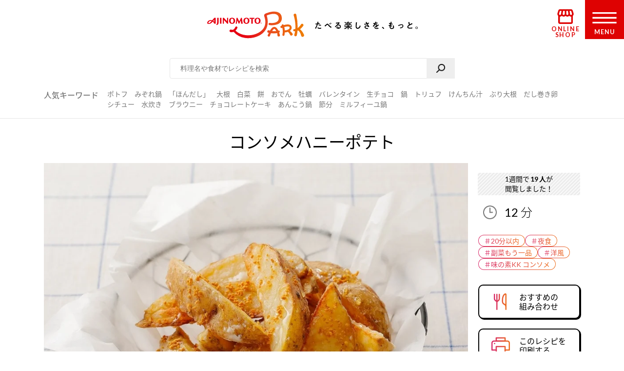

--- FILE ---
content_type: text/html
request_url: https://park.ajinomoto.co.jp/recipe/card/802645/
body_size: 9686
content:
<!DOCTYPE html><html lang="ja"><head><meta charSet="utf-8"/><meta http-equiv="x-ua-compatible" content="ie=edge"/><meta name="viewport" content="width=device-width, initial-scale=1, shrink-to-fit=no"/><meta name="generator" content="Gatsby 5.13.6"/><meta name="description" content="片栗粉をまぶして揚げ焼きした「じゃがいも」に、はちみつ＆コンソメをかけるだけ！甘じょっぱい味がクセになる♪たべたい、つくりたい、がきっと見つかる！人気レシピから、簡単時短レシピ、健康を考えたレシピなど、作る人を”もっと”応援します。" id="description" data-gatsby-head="true"/><meta name="keywords" content="コンソメハニーポテト,レシピ,料理,味の素,味の素パーク" id="keywords" data-gatsby-head="true"/><meta name="viewport" content="width=device-width, initial-scale=1.0 user-scalable=no" id="viewport" data-gatsby-head="true"/><meta name="format-detection" content="telephone=no" id="format-detection" data-gatsby-head="true"/><meta http-equiv="X-UA-Compatible" content="IE=edge" id="X-UA-Compatible" data-gatsby-head="true"/><meta name="twitter:card" content="summary_large_image" id="twitter:card" data-gatsby-head="true"/><meta name="twitter:site" content="@AJINOMOTOPARK" id="twitter:site" data-gatsby-head="true"/><meta property="og:title" content="コンソメハニーポテトのレシピ・作り方・献立｜レシピ大百科（レシピ・料理）｜【味の素パーク】 : じゃがいもを使った料理" id="og:title" data-gatsby-head="true"/><meta property="og:type" content="website" id="og:type" data-gatsby-head="true"/><meta property="og:url" content="https://park.ajinomoto.co.jp/recipe/card/802645/" id="og:url" data-gatsby-head="true"/><meta property="og:image" content="https://park.ajinomoto.co.jp/wp-content/uploads/2023/02/802645.jpeg" id="og:image" data-gatsby-head="true"/><meta property="og:site_name" content="AJINOMOTO PARK" id="og:site_name" data-gatsby-head="true"/><meta property="og:description" content="片栗粉をまぶして揚げ焼きした「じゃがいも」に、はちみつ＆コンソメをかけるだけ！甘じょっぱい味がクセになる♪たべたい、つくりたい、がきっと見つかる！人気レシピから、簡単時短レシピ、健康を考えたレシピなど、作る人を”もっと”応援します。" id="og:description" data-gatsby-head="true"/><link data-identity="gatsby-global-css" href="/recipe/card/styles.caf9b0ef5aa9787d05f4.css" rel="stylesheet" type="text/css"/><title id="title" data-gatsby-head="true">コンソメハニーポテトのレシピ・作り方・献立｜レシピ大百科（レシピ・料理）｜【味の素パーク】 : じゃがいもを使った料理</title><link rel="canonical" href="https://park.ajinomoto.co.jp/recipe/card/802645/" data-gatsby-head="true"/><link rel="preconnect" href="https://fonts.googleapis.com" data-gatsby-head="true"/><link rel="preconnect" href="https://fonts.gstatic.com" data-gatsby-head="true"/><link href="https://fonts.googleapis.com/css2?family=Lato:wght@400;700&amp;display=swap" rel="stylesheet" data-gatsby-head="true"/><link rel="icon" href="/favicon.ico" data-gatsby-head="true"/><link rel="apple-touch-icon-precomposed" href="/apple-touch-icon-precomposed.png" data-gatsby-head="true"/><link rel="dns-prefetch" href="//cdnjs.cloudflare.com" data-gatsby-head="true"/><link rel="dns-prefetch" href="//s.w.org" data-gatsby-head="true"/><link rel="prev" title="キャベツとベーコンのコンソメ重ね蒸し" href="https://park.ajinomoto.co.jp/recipe/card/802644/" data-gatsby-head="true"/><link rel="next" title="新たまのコンソメレンチン蒸し" href="https://park.ajinomoto.co.jp/recipe/card/802646/" data-gatsby-head="true"/><script type="text/javascript" src="https://cdns.gigya.com/js/gigya.js?apikey=4_WpyR2bWooXDvUvOIrZM5ew" data-gatsby-head="true"></script><script type="text/javascript" src="/wp-includes/js/jquery/jquery.js?ver=1.12.4-wp" data-gatsby-head="true"></script><script type="text/javascript" src="/wp-includes/js/jquery/jquery-migrate.min.js?ver=1.4.1" data-gatsby-head="true"></script><script data-gatsby-head="true">var $ = jQuery;</script><script type="text/javascript" src="https://park.ajinomoto.co.jp/wp-content/themes/ajinomoto/js/url-search-params.js" data-gatsby-head="true"></script><script type="text/javascript" data-gatsby-head="true">
        (function() {
          var s = document.createElement('script');
          s.type = 'text/javascript';
          s.async = true;
          s.src = "https://bvr.ast.snva.jp/beaver.js?serial=bcd748cd-cde9-48a9-8c19-75c62e85afd1";
          var x = document.getElementsByTagName('script')[0];
          x.parentNode.insertBefore(s, x);
        })();
        var _sna_dam = _sna_dam || [];
      </script><script type="text/javascript" src="//www.ajinomoto.co.jp/shared_file/js/log.js" data-gatsby-head="true"></script><script type="text/javascript" src="//park-ajinomoto-co-jp-f-s.snva.jp/js/naviplus_suggestitem_view.js" data-gatsby-head="true"></script><script type="text/javascript" src="//park-ajinomoto-co-jp-f-s.snva.jp/js/naviplus_suggest.js" data-gatsby-head="true"></script><link href="//park-ajinomoto-co-jp-f-s.snva.jp/css/naviplus_suggest.css" rel="stylesheet" type="text/css" data-gatsby-head="true"/><script data-gatsby-head="true">var _ltv_user_id = ""</script><script data-gatsby-head="true">
        var _obj = {"post_ID":"350327","member_id":null};
        var ajaxurl = "https://park.ajinomoto.co.jp/wp-admin/admin-ajax.php";
      </script><script type="text/javascript" data-gatsby-head="true">
          // for debug
          s = Object();

          // ページ内の全ハッシュタグ
          s.recipeHashTags = '20分以内,夜食,副菜もう一品,洋風,味の素KK コンソメ';
      </script><script type="text/javascript" data-gatsby-head="true">!function(n){if(!window[n]){var o=window[n]=function(){var n=[].slice.call(arguments);return o.x?o.x.apply(0,n):o.q.push(n)};o.q=[],o.i=Date.now(),o.allow=function(){o.o="allow"},o.deny=function(){o.o="deny"}}}("krt")</script><script type="text/javascript" data-gatsby-head="true">
        krt('send', '_view_item', {
          item_id: 802645,
          path: '/recipe/card/802645/',
          hashtags: ['110003','170004','160002','190002','230011'],
          page_type: 'recipe'
          });
      </script><script type="application/ld+json" data-gatsby-head="true">{
	"@context": "http://schema.org",
	"@type": "recipe",
	"name": "コンソメハニーポテト",
	"image": "https://park.ajinomoto.co.jp/wp-content/uploads/2023/02/802645.jpeg",
	"author": {
		"@type": "Organization",
		"name": "AJINOMOTO PARK"
	},
	"publisher": {
		"@type": "Organization",
		"name": "味の素株式会社"
	},
	"datePublished": "2023-02-02",
	"dateModified": "2025-10-17",
	"description": "片栗粉をまぶして揚げ焼きした「じゃがいも」に、はちみつ＆コンソメをかけるだけ！甘じょっぱい味がクセになる♪たべたい、つくりたい、がきっと見つかる！人気レシピから、簡単時短レシピ、健康を考えたレシピなど、作る人を”もっと”応援します。",
	"recipeYield": "2(servings)",
	"totalTime": "PT12M",
	"recipeIngredient": [
		"じゃがいも 1・1/3個（200g）",
		"片栗粉 大さじ1・1/2",
		"はちみつ 大さじ1",
		"「味の素KKコンソメ」顆粒タイプ 小さじ1",
		"「AJINOMOTO サラダ油」 大さじ2"
	],
	"recipeInstructions": [
		"（１）じゃがいもはよく洗い、皮つきのままくし形切りにし、片栗粉をまぶす。",
		"（２）フライパンに油を熱し、（１）のじゃがいもを入れて両面４分ずつ揚げ焼きにし、油をきる。",
		"（３）器に盛り、はちみつ、「コンソメ」をかける。"
	],
	"recipeCuisine": "洋風",
	"nutrition": {
		"@type": "NutritionInformation",
		"calories": "245kcal",
		"carbohydrateContent": "31.9g",
		"cholesterolContent": "0mg",
		"fiberContent": "8.9g",
		"proteinContent": "1.9g",
		"sodiumContent": "238mg"
	}
}</script><script type="application/ld+json" data-gatsby-head="true">{
	"@context": "http://schema.org",
	"@type": "BreadcrumbList",
	"itemListElement": [
		{
			"@type": "ListItem",
			"position": 1,
			"item": {
				"@id": "https://www.ajinomoto.co.jp/",
				"name": "レシピ大百科"
			}
		},
		{
			"@type": "ListItem",
			"position": 2,
			"item": {
				"@id": "https://park.ajinomoto.co.jp/recipe/search?search_word=じゃがいも",
				"name": "じゃがいものレシピ検索結果"
			}
		},
		{
			"@type": "ListItem",
			"position": 3,
			"item": {
				"@id": "https://park.ajinomoto.co.jp/recipe/card/802645/",
				"name": "コンソメハニーポテト"
			}
		}
	]
}</script></head><body><noscript><div id="noscript">当サイトを最適な状態で閲覧していただくにはブラウザの<span>JavaScriptを有効</span>にしてご利用下さい。<br/>JavaScriptを無効のままご覧いただいた場合、正しい情報を取得できない場合がございます。</div></noscript><div id="___gatsby"><div style="outline:none" tabindex="-1" id="gatsby-focus-wrapper"><noscript><iframe src="https://www.googletagmanager.com/ns.html?id=GTM-54GMHWF" height="0" width="0" style="display:none;visibility:hidden"></iframe></noscript><div class="appLayout"><header class="commonHeader"><div class="headerLogo"><a class="headerLogo__link" href="/"><img class="headerLogo__image select-none" src="/wp-content/themes/ajinomoto/resources/images/common/sp/AP_logo_horizontal_grad.svg" id="logoInClosedMenu" alt="AJINOMOTO PARK"/></a></div><div class="headerLoginIconArea"></div><div class="shopIconArea"><div class="wrapperBtnShop"><a href="https://direct.ajinomoto.co.jp/?utm_source=ap&amp;utm_medium=referral&amp;utm_content=header"><img class="wrapperBtnShop__image" src="/wp-content/themes/ajinomoto/resources/images/common/sp/AP_svg_icon_store.svg" alt="オンラインショップ"/><p class="wrapperBtnShop__text">ONLINE SHOP</p></a></div></div><div class="headerMenuBtnWrap"><button aria-expanded="false" type="button" class="headerMenuBtn__toggleBtn" id="menuOpen" tabindex="1"></button><div class="headerMenuBtn__BtnOpenWrap"><svg class="headerMenuBtn__svgHumbergerButton" data-name="" xmlns="http://www.w3.org/2000/svg" viewBox="0 0 60 28"><title>OPEN MENU</title><path class="cls-1" d="M0,0V4H60V0ZM0,16H60V12H0ZM0,28H60V24H0Z"></path></svg><p class="headerMenuBtn__text">MENU</p></div></div></header><div><div class="appSearchBox"><div class="appSearchBox__contents"><form id="customSearch" class="Search" action="/recipe/search" method="GET"><input type="text" class="Search__input" name="search_word" placeholder="料理名や食材でレシピを検索" id="searchBtn"/><button type="submit" value="" class="Search__button" id="searchSubmit" aria-label="検索"></button></form><div class="trendWord"><p class="trendWord__title">人気キーワード</p><div class="trendWord__listWrap"><ul class="trendWord__list"><li class="trendWord__list-item"><a href="https://park.ajinomoto.co.jp/recipe/search/?search_word=ポトフ">ポトフ</a></li><li class="trendWord__list-item"><a href="https://park.ajinomoto.co.jp/recipe/search/?search_word=みぞれ鍋">みぞれ鍋</a></li><li class="trendWord__list-item"><a href="https://park.ajinomoto.co.jp/recipe/corner/products/hondashi/">「ほんだし」</a></li><li class="trendWord__list-item"><a href="https://park.ajinomoto.co.jp/recipe/search/?search_word=大根">大根</a></li><li class="trendWord__list-item"><a href="https://park.ajinomoto.co.jp/recipe/search/?search_word=白菜">白菜</a></li><li class="trendWord__list-item"><a href="https://park.ajinomoto.co.jp/recipe/search/?search_word=餅">餅</a></li><li class="trendWord__list-item"><a href="https://park.ajinomoto.co.jp/recipe/search/?search_word=おでん">おでん</a></li><li class="trendWord__list-item"><a href="https://park.ajinomoto.co.jp/recipe/search/?search_word=牡蠣">牡蠣</a></li><li class="trendWord__list-item"><a href="https://park.ajinomoto.co.jp/recipe/corner/event/valentine/">バレンタイン</a></li><li class="trendWord__list-item"><a href="https://park.ajinomoto.co.jp/recipe/card/701316/">生チョコ</a></li><li class="trendWord__list-item"><a href="https://park.ajinomoto.co.jp/recipe/corner/event/nabe/">鍋</a></li><li class="trendWord__list-item"><a href="https://park.ajinomoto.co.jp/recipe/card/705840/">トリュフ</a></li><li class="trendWord__list-item"><a href="https://park.ajinomoto.co.jp/recipe/search/?search_word=けんちん汁">けんちん汁</a></li><li class="trendWord__list-item"><a href="https://park.ajinomoto.co.jp/recipe/search/?search_word=ぶり大根">ぶり大根</a></li><li class="trendWord__list-item"><a href="https://park.ajinomoto.co.jp/recipe/search/?search_word=だし巻き卵">だし巻き卵</a></li><li class="trendWord__list-item"><a href="https://park.ajinomoto.co.jp/recipe/search/?search_word=シチュー">シチュー</a></li><li class="trendWord__list-item"><a href="https://park.ajinomoto.co.jp/recipe/card/706981/">水炊き</a></li><li class="trendWord__list-item"><a href="https://park.ajinomoto.co.jp/recipe/card/704999/">ブラウニー</a></li><li class="trendWord__list-item"><a href="https://park.ajinomoto.co.jp/recipe/search/?search_word=チョコレートケーキ">チョコレートケーキ</a></li><li class="trendWord__list-item"><a href="https://park.ajinomoto.co.jp/recipe/card/704642/">あんこう鍋</a></li><li class="trendWord__list-item"><a href="https://park.ajinomoto.co.jp/recipe/corner/event/setsubun/">節分</a></li><li class="trendWord__list-item"><a href="https://park.ajinomoto.co.jp/recipe/corner/event/nabe/kasane-nabe/">ミルフィーユ鍋</a></li></ul></div></div></div></div><div class="recipeCardWrap"><div class="recipeMainArea"><div class="recipeTopArea"><h1 class="recipe__title"><span class="recipe__title-main titleText">コンソメハニーポテト</span></h1><div class="recipeTopArea__contents"><div class="karteArea" id="recipeImageArea"></div><div class="recipeTopArea__imgArea"><div class="recipeImage"><img loading="eager" class="select-none" src="https://park.ajinomoto.co.jp/wp-content/uploads/2023/02/802645.jpeg" alt="コンソメハニーポテト(じゃがいもを使ったレシピ)"/></div><div class="onlyPC"><p class="recipeCaption">片栗粉をまぶして揚げ焼きした「じゃがいも」に、はちみつ＆コンソメをかけるだけ！甘じょっぱい味がクセになる♪</p></div></div><div class="recipeTopArea__side"><div class="recipeTopArea__side-inner"><div class="recipeTopArea__requiredTime"><div class="recipeRequiredTime"><div class="recipeRequiredTime__main"><span>12<span class="recipeRequiredTime__unit">分</span></span></div><p class="recipeRequiredTime__sub"></p></div><div class="onlySP"><p class="recipeCaption">片栗粉をまぶして揚げ焼きした「じゃがいも」に、はちみつ＆コンソメをかけるだけ！甘じょっぱい味がクセになる♪</p></div></div><div class="recipeTextArea"></div><div class="recipeCardTopHashTags"><ul class="recipeCardTopHashTags__list"><li class="recipeCardTopHashTags__list-item"><a href="/tag/110003?area=01" class="hashTag"><span class="hashTag__Name">＃<!-- -->20分以内</span><span class="hashTag__bg"></span></a></li><li class="recipeCardTopHashTags__list-item"><a href="/tag/170004?area=01" class="hashTag"><span class="hashTag__Name">＃<!-- -->夜食</span><span class="hashTag__bg"></span></a></li><li class="recipeCardTopHashTags__list-item"><a href="/tag/160002?area=01" class="hashTag"><span class="hashTag__Name">＃<!-- -->副菜もう一品</span><span class="hashTag__bg"></span></a></li><li class="recipeCardTopHashTags__list-item"><a href="/tag/190002?area=01" class="hashTag"><span class="hashTag__Name">＃<!-- -->洋風</span><span class="hashTag__bg"></span></a></li><li class="recipeCardTopHashTags__list-item"><a href="/tag/230011?area=01" class="hashTag"><span class="hashTag__Name">＃<!-- -->味の素KK コンソメ</span><span class="hashTag__bg"></span></a></li></ul></div><div class="recipeTopArea__btn onlyPC"><div id="fork01"><a href="#" class="commonButton commonButton--recipe" target="_self"><span class="commonButton__icon"><img loading="lazy" src="/wp-content/themes/ajinomoto/resources/images/recipe/index_new/ico_fork01_grad.png" class="select-none" alt=""/></span><div class="commonButton__text"><p class="commonButton__text-title">おすすめの<br class="onlyPC"/>組み合わせ</p></div></a><div class="Modal Modal--close"></div></div><a href="print" class="commonButton commonButton--print" target="_blank"><span class="commonButton__icon"><img loading="lazy" src="/wp-content/themes/ajinomoto/resources/images/recipe/index_new/ico_print_grad.png" class="select-none" alt=""/></span><div class="commonButton__text"><p class="commonButton__text-title">このレシピを<br/>印刷する</p></div></a></div></div></div></div></div><div class="recipeMainArea__order recipeCardSpOrderWrap"><div class="recipeMainArea__BtnWrap shareBtn recipeCardSpOrder3"><div class="recipeMainArea__relatedMenus onlySP"><div id="fork01"><a href="#" class="commonButton commonButton--recipe" target="_self"><span class="commonButton__icon"><img loading="lazy" src="/wp-content/themes/ajinomoto/resources/images/recipe/index_new/ico_fork01_grad.png" class="select-none" alt=""/></span><div class="commonButton__text"><p class="commonButton__text-title">おすすめの<br class="onlyPC"/>組み合わせ</p></div></a><div class="Modal Modal--close"></div></div></div><section class="wrapperActions shareBtnSpOrderWrap onlySP"></section><div class="recipeMainArea__clipBtn"><button type="button" class="commonButton btnClip clip_btn commonButton--clipBtn clip" data-clip-type="recipe_clip_001" postId="350327" disabled="" aria-label="レシピをサイトに保存する"><span class="commonButton__clip"><img loading="lazy" src="/wp-content/themes/ajinomoto/resources/images/common/sp/AP_svg_icon_keep_grad.svg" class="commonButton__heart-icon select-none" alt=""/><span class="commonButton__heart-count">-</span></span><div class="commonButton__clip-text"><p class="commonButton__clip-text-title">レシピをサイトに保存する</p></div></button></div><div class="recipeLineShareBtnWrap"><button type="button" class="commonButton btnClip btnLineBookmark commonButton--clipLine" aria-label="レシピをLINEに保存する"><span class="commonButton__icon"><img loading="lazy" src="/wp-content/themes/ajinomoto/resources/images/common/sp/btn_share_line.png" class="select-none" alt=""/></span><div class="commonButton__text"><p class="commonButton__text-title">レシピをLINEに保存する</p></div></button><div class="Modal Modal--close"></div><button type="button" class="commonTextLink commonTextLink--small" aria-label="LINEに保存とは"><span>LINEに保存とは</span></button><div class="Modal Modal--close"></div></div><div class="wrap820 recipeCardSpOrder2"></div></div><div class="recipeMainArea__ingredients"><h2 class="bigTitle_uline"><div class="bigTitle__inner">材料<span class="bigTitle_quantity">（2人分）</span></div></h2><div class="recipeIngredients"><ul class="recipeIngredients__list"><li class="recipeIngredients__list-item"><span class="recipeIngredients__name"><a href="/recipe/search/?search_word=じゃがいも">じゃがいも</a></span><span class="recipeIngredients__quantity">1・1/3個（200g）</span></li><li class="recipeIngredients__list-item"><span class="recipeIngredients__name"><a href="/recipe/search/?search_word=片栗粉">片栗粉</a></span><span class="recipeIngredients__quantity">大さじ1・1/2</span></li><li class="recipeIngredients__list-item"><span class="recipeIngredients__name"><a href="/recipe/search/?search_word=はちみつ">はちみつ</a></span><span class="recipeIngredients__quantity">大さじ1</span></li><li class="recipeIngredients__list-item"><span class="recipeIngredients__name"><a href="/recipe/search/?search_word=「味の素KKコンソメ」顆粒タイプ">「味の素KKコンソメ」顆粒タイプ</a></span><span class="recipeIngredients__quantity">小さじ1</span></li><li class="recipeIngredients__list-item"><span class="recipeIngredients__name"><span>「AJINOMOTO サラダ油」</span></span><span class="recipeIngredients__quantity">大さじ2</span></li></ul><p class="recipeProvider">レシピ提供：味の素KK</p></div></div><div class="productUsedInRecipe"><div class="productUsedInRecipe__title"><a href="#point01">このレシピで使われている商品はこちら</a></div><div class="productUsedInRecipe__image"><ul class="productUsedInRecipe__list"><li class="productUsedInRecipe__list-item"><a href="#point01"><img loading="lazy" class="select-none" src="https://park.ajinomoto.co.jp/wp-content/uploads/pkg_image/5000122.jpg" alt="「味の素KKコンソメ」顆粒タイプ"/></a></li></ul></div></div></div><div class="recipeMainArea__process"><h2 class="bigTitle_uline"><div class="bigTitle__inner">つくり方</div></h2><div class="recipeProcesses"><ol><li class="recipeProcess"><div class="recipeProcess__content"><h3 class="recipeProcess__heading"><span class="recipeProcess__order">1</span><span class="recipeProcess__bg"></span></h3><span>じゃがいも  はよく洗い、皮つきのまま<a href="https://park.ajinomoto.co.jp/recipe/basic/vege_cutting/kushigiri/">くし形切り</a>にし、片栗粉をまぶす。</span></div></li><li class="recipeProcess"><div class="recipeProcess__content"><h3 class="recipeProcess__heading"><span class="recipeProcess__order">2</span><span class="recipeProcess__bg"></span></h3><span>フライパンに油を熱し、（１）のじゃがいもを入れて両面４分ずつ揚げ焼きにし、油をきる。</span></div></li><li class="recipeProcess"><div class="recipeProcess__content"><h3 class="recipeProcess__heading"><span class="recipeProcess__order">3</span><span class="recipeProcess__bg"></span></h3><span>器に盛り、はちみつ、「コンソメ」をかける。</span></div></li></ol></div><div class="recipeProcessesImagesModal"><div class="Modal Modal--close"></div></div></div><div class="wrap820 recipeCardSpOrder4"></div><div class="recipeMainArea__nutrition"><div class="recipeNutrition"><h3 class="recipeNutrition__title">栄養情報（<!-- -->1人分<!-- -->）</h3><div class="recipeNutrition__info"><ul class="recipeNutrition__info-list"><li class="recipeNutrition__info-list-item"><div><span class="recipeNutrition__name">・エネルギー</span><span>245<!-- --> kcal</span></div></li><li class="recipeNutrition__info-list-item"><div><span class="recipeNutrition__name">・塩分</span><span>0.6<!-- --> g</span></div></li><li class="recipeNutrition__info-list-item"><div><span class="recipeNutrition__name">・たんぱく質</span><span>1.9<!-- --> g</span></div></li><li class="recipeNutrition__info-list-item"><div><span class="recipeNutrition__name">・野菜摂取量※</span><span>0<!-- --> g</span></div></li></ul><div class="recipeNutrition__info-tip">※野菜摂取量はきのこ類・いも類を除く</div></div></div></div><div class="recipeMainArea__bottomOrder"><div class="recipeCardKeyWordHashTags"><h3 class="recipeCardKeyWordHashTags__title">キーワードで探す</h3><ul class="recipeCardKeyWordHashTags__list"><li class="recipeCardKeyWordHashTags__list-item"><a href="/tag/110003?area=02" class="hashTag"><span class="hashTag__Name">＃<!-- -->20分以内</span><span class="hashTag__bg"></span></a></li><li class="recipeCardKeyWordHashTags__list-item"><a href="/tag/170004?area=02" class="hashTag"><span class="hashTag__Name">＃<!-- -->夜食</span><span class="hashTag__bg"></span></a></li><li class="recipeCardKeyWordHashTags__list-item"><a href="/tag/160002?area=02" class="hashTag"><span class="hashTag__Name">＃<!-- -->副菜もう一品</span><span class="hashTag__bg"></span></a></li><li class="recipeCardKeyWordHashTags__list-item"><a href="/tag/190002?area=02" class="hashTag"><span class="hashTag__Name">＃<!-- -->洋風</span><span class="hashTag__bg"></span></a></li><li class="recipeCardKeyWordHashTags__list-item"><a href="/tag/230011?area=02" class="hashTag"><span class="hashTag__Name">＃<!-- -->味の素KK コンソメ</span><span class="hashTag__bg"></span></a></li></ul></div><div class="recipeMainArea__bottomShareBtnWrap"><div class="recipeMainArea__clipBtn"><button type="button" class="commonButton btnClip clip_btn commonButton--clipBtn clip" data-clip-type="recipe_clip_002" postId="350327" disabled="" aria-label="レシピをサイトに保存する"><span class="commonButton__clip"><img loading="lazy" src="/wp-content/themes/ajinomoto/resources/images/common/sp/AP_svg_icon_keep_grad.svg" class="commonButton__heart-icon select-none" alt=""/><span class="commonButton__heart-count">-</span></span><div class="commonButton__clip-text"><p class="commonButton__clip-text-title">レシピをサイトに保存する</p></div></button></div><div class="recipeLineShareBtnWrap"><button type="button" class="commonButton btnClip btnLineBookmark commonButton--clipLine" aria-label="レシピをLINEに保存する"><span class="commonButton__icon"><img loading="lazy" src="/wp-content/themes/ajinomoto/resources/images/common/sp/btn_share_line.png" class="select-none" alt=""/></span><div class="commonButton__text"><p class="commonButton__text-title">レシピをLINEに保存する</p></div></button><div class="Modal Modal--close"></div><button type="button" class="commonTextLink commonTextLink--small" aria-label="LINEに保存とは"><span>LINEに保存とは</span></button><div class="Modal Modal--close"></div></div><div class="wrap820 recipeCardSpOrder2"></div></div></div><div class="recipeMainArea__publicSNSAccount"><a href="https://twitter.com/ajinomotopark" class="commonButton commonButton--x" target="_blank"><span class="commonButton__icon"><img loading="lazy" class="select-none" alt="" src="/wp-content/themes/ajinomoto/resources/images/common/sp/btn_share_twitter.png"/></span><div class="commonButton__text"><p class="commonButton__text-title">最新情報をいち早くお知らせ！</p><span class="commonButton__text-subTitle">Xをフォローする</span></div></a><a href="https://lin.ee/8hiLQ47" class="commonButton commonButton--line" target="_blank"><span class="commonButton__icon"><img loading="lazy" class="select-none" alt="" src="/wp-content/themes/ajinomoto/resources/images/common/sp/btn_share_line.png"/></span><div class="commonButton__text"><p class="commonButton__text-title">LINEからレシピ・献立検索ができる！</p><span class="commonButton__text-subTitle">LINEでお友だちになる</span></div></a></div></div><div class="relatedRecipeArea"><h2 class="bigTitle_uline"><div class="bigTitle__inner">このレシピに合う組み合わせ（献立）</div></h2><div class="slick-slider slick-initialized" dir="ltr"><div class="slick-arrow slick-prev" style="display:block;border-top:black solid 4px;border-left:black solid 4px;transform:rotate(-45deg);top:45%"></div><div class="slick-list" style="padding:0px 0"><div class="slick-track" style="width:400%;left:-100.00000000000001%"><div data-index="-4" tabindex="-1" class="slick-slide slick-center slick-cloned" aria-hidden="true" style="width:8.333333333333334%"><div><li class="autoMenu"><a href="https://park.ajinomoto.co.jp/menu/card/?main=805084&amp;sub1=802645&amp;sub2=709087" class="autoMenu__Wrap"><div class="autoMenu__imgsWrap"><div class="autoMenu__imgWrap"><img loading="lazy" src="https://park.ajinomoto.co.jp/wp-content/uploads/2025/10/805084.jpeg" alt="ピザトースト" class="autoMenu__img select-none"/><span class="autoMenu__imgSpan">主食</span></div><div class="autoMenu__imgWrap"><img loading="lazy" src="https://park.ajinomoto.co.jp/wp-content/uploads/2018/03/709087.jpeg" alt="白菜と帆立のチャウダー" class="autoMenu__img select-none"/><span class="autoMenu__imgSpan">汁物</span></div></div><p class="autoMenu__recipe">ピザトースト</p><p class="autoMenu__recipe">白菜と帆立のチャウダー</p></a></li></div></div><div data-index="-3" tabindex="-1" class="slick-slide slick-cloned" aria-hidden="true" style="width:8.333333333333334%"><div><li class="autoMenu"><a href="https://park.ajinomoto.co.jp/menu/card/?main=702806&amp;sub1=802645&amp;sub2=804979" class="autoMenu__Wrap"><div class="autoMenu__imgsWrap"><div class="autoMenu__imgWrap"><img loading="lazy" src="https://park.ajinomoto.co.jp/wp-content/uploads/2018/03/702806.jpeg" alt="スプラウトのサンドイッチ２種" class="autoMenu__img select-none"/><span class="autoMenu__imgSpan">主食</span></div><div class="autoMenu__imgWrap"><img loading="lazy" src="https://park.ajinomoto.co.jp/wp-content/uploads/2025/09/804979.jpeg" alt="ブロッコリーとコーンのマカロニスープ" class="autoMenu__img select-none"/><span class="autoMenu__imgSpan">汁物</span></div></div><p class="autoMenu__recipe">スプラウトのサンドイッチ２種</p><p class="autoMenu__recipe">ブロッコリーとコーンのマカロニスープ</p></a></li></div></div><div data-index="-2" tabindex="-1" class="slick-slide slick-cloned" aria-hidden="true" style="width:8.333333333333334%"><div><li class="autoMenu"><a href="https://park.ajinomoto.co.jp/menu/card/?main=704166&amp;sub1=802645&amp;sub2=703683" class="autoMenu__Wrap"><div class="autoMenu__imgsWrap"><div class="autoMenu__imgWrap"><img loading="lazy" src="https://park.ajinomoto.co.jp/wp-content/uploads/2018/03/704166.jpeg" alt="ブロッコリーと明太子のカラフルサラダ" class="autoMenu__img select-none"/><span class="autoMenu__imgSpan">主菜</span></div><div class="autoMenu__imgWrap"><img loading="lazy" src="https://park.ajinomoto.co.jp/wp-content/uploads/2018/03/703683.jpeg" alt="たっぷり白菜とベーコンのおかずスープ" class="autoMenu__img select-none"/><span class="autoMenu__imgSpan">汁物</span></div></div><p class="autoMenu__recipe">ブロッコリーと明太子のカラフルサラダ</p><p class="autoMenu__recipe">たっぷり白菜とベーコンのおかずスープ</p></a></li></div></div><div data-index="-1" tabindex="-1" class="slick-slide slick-active slick-cloned" aria-hidden="false" style="width:8.333333333333334%"><div><li class="autoMenu"><a href="https://park.ajinomoto.co.jp/menu/card/?main=702529&amp;sub1=802645&amp;sub2=702607" class="autoMenu__Wrap"><div class="autoMenu__imgsWrap"><div class="autoMenu__imgWrap"><img loading="lazy" src="https://park.ajinomoto.co.jp/wp-content/uploads/2018/03/702529.jpeg" alt="たこと野菜のマヨリャンバン" class="autoMenu__img select-none"/><span class="autoMenu__imgSpan">主菜</span></div><div class="autoMenu__imgWrap"><img loading="lazy" src="https://park.ajinomoto.co.jp/wp-content/uploads/2018/03/702607.jpeg" alt="クラムチャウダー風簡単スープ" class="autoMenu__img select-none"/><span class="autoMenu__imgSpan">汁物</span></div></div><p class="autoMenu__recipe">たこと野菜のマヨリャンバン</p><p class="autoMenu__recipe">クラムチャウダー風簡単スープ</p></a></li></div></div><div data-index="0" class="slick-slide slick-active slick-center slick-current" tabindex="-1" aria-hidden="false" style="outline:none;width:8.333333333333334%"><div><li class="autoMenu"><a href="https://park.ajinomoto.co.jp/menu/card/?main=805084&amp;sub1=802645&amp;sub2=709087" class="autoMenu__Wrap"><div class="autoMenu__imgsWrap"><div class="autoMenu__imgWrap"><img loading="lazy" src="https://park.ajinomoto.co.jp/wp-content/uploads/2025/10/805084.jpeg" alt="ピザトースト" class="autoMenu__img select-none"/><span class="autoMenu__imgSpan">主食</span></div><div class="autoMenu__imgWrap"><img loading="lazy" src="https://park.ajinomoto.co.jp/wp-content/uploads/2018/03/709087.jpeg" alt="白菜と帆立のチャウダー" class="autoMenu__img select-none"/><span class="autoMenu__imgSpan">汁物</span></div></div><p class="autoMenu__recipe">ピザトースト</p><p class="autoMenu__recipe">白菜と帆立のチャウダー</p></a></li></div></div><div data-index="1" class="slick-slide slick-active" tabindex="-1" aria-hidden="false" style="outline:none;width:8.333333333333334%"><div><li class="autoMenu"><a href="https://park.ajinomoto.co.jp/menu/card/?main=702806&amp;sub1=802645&amp;sub2=804979" class="autoMenu__Wrap"><div class="autoMenu__imgsWrap"><div class="autoMenu__imgWrap"><img loading="lazy" src="https://park.ajinomoto.co.jp/wp-content/uploads/2018/03/702806.jpeg" alt="スプラウトのサンドイッチ２種" class="autoMenu__img select-none"/><span class="autoMenu__imgSpan">主食</span></div><div class="autoMenu__imgWrap"><img loading="lazy" src="https://park.ajinomoto.co.jp/wp-content/uploads/2025/09/804979.jpeg" alt="ブロッコリーとコーンのマカロニスープ" class="autoMenu__img select-none"/><span class="autoMenu__imgSpan">汁物</span></div></div><p class="autoMenu__recipe">スプラウトのサンドイッチ２種</p><p class="autoMenu__recipe">ブロッコリーとコーンのマカロニスープ</p></a></li></div></div><div data-index="2" class="slick-slide" tabindex="-1" aria-hidden="true" style="outline:none;width:8.333333333333334%"><div><li class="autoMenu"><a href="https://park.ajinomoto.co.jp/menu/card/?main=704166&amp;sub1=802645&amp;sub2=703683" class="autoMenu__Wrap"><div class="autoMenu__imgsWrap"><div class="autoMenu__imgWrap"><img loading="lazy" src="https://park.ajinomoto.co.jp/wp-content/uploads/2018/03/704166.jpeg" alt="ブロッコリーと明太子のカラフルサラダ" class="autoMenu__img select-none"/><span class="autoMenu__imgSpan">主菜</span></div><div class="autoMenu__imgWrap"><img loading="lazy" src="https://park.ajinomoto.co.jp/wp-content/uploads/2018/03/703683.jpeg" alt="たっぷり白菜とベーコンのおかずスープ" class="autoMenu__img select-none"/><span class="autoMenu__imgSpan">汁物</span></div></div><p class="autoMenu__recipe">ブロッコリーと明太子のカラフルサラダ</p><p class="autoMenu__recipe">たっぷり白菜とベーコンのおかずスープ</p></a></li></div></div><div data-index="3" class="slick-slide" tabindex="-1" aria-hidden="true" style="outline:none;width:8.333333333333334%"><div><li class="autoMenu"><a href="https://park.ajinomoto.co.jp/menu/card/?main=702529&amp;sub1=802645&amp;sub2=702607" class="autoMenu__Wrap"><div class="autoMenu__imgsWrap"><div class="autoMenu__imgWrap"><img loading="lazy" src="https://park.ajinomoto.co.jp/wp-content/uploads/2018/03/702529.jpeg" alt="たこと野菜のマヨリャンバン" class="autoMenu__img select-none"/><span class="autoMenu__imgSpan">主菜</span></div><div class="autoMenu__imgWrap"><img loading="lazy" src="https://park.ajinomoto.co.jp/wp-content/uploads/2018/03/702607.jpeg" alt="クラムチャウダー風簡単スープ" class="autoMenu__img select-none"/><span class="autoMenu__imgSpan">汁物</span></div></div><p class="autoMenu__recipe">たこと野菜のマヨリャンバン</p><p class="autoMenu__recipe">クラムチャウダー風簡単スープ</p></a></li></div></div><div data-index="4" tabindex="-1" class="slick-slide slick-center slick-cloned" aria-hidden="true" style="width:8.333333333333334%"><div><li class="autoMenu"><a href="https://park.ajinomoto.co.jp/menu/card/?main=805084&amp;sub1=802645&amp;sub2=709087" class="autoMenu__Wrap"><div class="autoMenu__imgsWrap"><div class="autoMenu__imgWrap"><img loading="lazy" src="https://park.ajinomoto.co.jp/wp-content/uploads/2025/10/805084.jpeg" alt="ピザトースト" class="autoMenu__img select-none"/><span class="autoMenu__imgSpan">主食</span></div><div class="autoMenu__imgWrap"><img loading="lazy" src="https://park.ajinomoto.co.jp/wp-content/uploads/2018/03/709087.jpeg" alt="白菜と帆立のチャウダー" class="autoMenu__img select-none"/><span class="autoMenu__imgSpan">汁物</span></div></div><p class="autoMenu__recipe">ピザトースト</p><p class="autoMenu__recipe">白菜と帆立のチャウダー</p></a></li></div></div><div data-index="5" tabindex="-1" class="slick-slide slick-cloned" aria-hidden="true" style="width:8.333333333333334%"><div><li class="autoMenu"><a href="https://park.ajinomoto.co.jp/menu/card/?main=702806&amp;sub1=802645&amp;sub2=804979" class="autoMenu__Wrap"><div class="autoMenu__imgsWrap"><div class="autoMenu__imgWrap"><img loading="lazy" src="https://park.ajinomoto.co.jp/wp-content/uploads/2018/03/702806.jpeg" alt="スプラウトのサンドイッチ２種" class="autoMenu__img select-none"/><span class="autoMenu__imgSpan">主食</span></div><div class="autoMenu__imgWrap"><img loading="lazy" src="https://park.ajinomoto.co.jp/wp-content/uploads/2025/09/804979.jpeg" alt="ブロッコリーとコーンのマカロニスープ" class="autoMenu__img select-none"/><span class="autoMenu__imgSpan">汁物</span></div></div><p class="autoMenu__recipe">スプラウトのサンドイッチ２種</p><p class="autoMenu__recipe">ブロッコリーとコーンのマカロニスープ</p></a></li></div></div><div data-index="6" tabindex="-1" class="slick-slide slick-cloned" aria-hidden="true" style="width:8.333333333333334%"><div><li class="autoMenu"><a href="https://park.ajinomoto.co.jp/menu/card/?main=704166&amp;sub1=802645&amp;sub2=703683" class="autoMenu__Wrap"><div class="autoMenu__imgsWrap"><div class="autoMenu__imgWrap"><img loading="lazy" src="https://park.ajinomoto.co.jp/wp-content/uploads/2018/03/704166.jpeg" alt="ブロッコリーと明太子のカラフルサラダ" class="autoMenu__img select-none"/><span class="autoMenu__imgSpan">主菜</span></div><div class="autoMenu__imgWrap"><img loading="lazy" src="https://park.ajinomoto.co.jp/wp-content/uploads/2018/03/703683.jpeg" alt="たっぷり白菜とベーコンのおかずスープ" class="autoMenu__img select-none"/><span class="autoMenu__imgSpan">汁物</span></div></div><p class="autoMenu__recipe">ブロッコリーと明太子のカラフルサラダ</p><p class="autoMenu__recipe">たっぷり白菜とベーコンのおかずスープ</p></a></li></div></div><div data-index="7" tabindex="-1" class="slick-slide slick-cloned" aria-hidden="true" style="width:8.333333333333334%"><div><li class="autoMenu"><a href="https://park.ajinomoto.co.jp/menu/card/?main=702529&amp;sub1=802645&amp;sub2=702607" class="autoMenu__Wrap"><div class="autoMenu__imgsWrap"><div class="autoMenu__imgWrap"><img loading="lazy" src="https://park.ajinomoto.co.jp/wp-content/uploads/2018/03/702529.jpeg" alt="たこと野菜のマヨリャンバン" class="autoMenu__img select-none"/><span class="autoMenu__imgSpan">主菜</span></div><div class="autoMenu__imgWrap"><img loading="lazy" src="https://park.ajinomoto.co.jp/wp-content/uploads/2018/03/702607.jpeg" alt="クラムチャウダー風簡単スープ" class="autoMenu__img select-none"/><span class="autoMenu__imgSpan">汁物</span></div></div><p class="autoMenu__recipe">たこと野菜のマヨリャンバン</p><p class="autoMenu__recipe">クラムチャウダー風簡単スープ</p></a></li></div></div></div></div><div class="slick-arrow slick-next" style="display:block;border-top:black solid 4px;border-left:black solid 4px;transform:rotate(135deg);top:45%"></div></div><div class="recipeRecommendAutoMenusLink"><a class="commonTextLink" href="/menu/kenko/nutrition/kondate-kihon/#Automenu" target=""><span>味の素KKの組合せ（献立）の作り方</span></a></div><div class="relatedRecipeArea__link"><h2 class="bigTitle_uline"><div class="bigTitle__inner">関連するレシピ</div></h2><div class="relatedRecipeLinks"><a class="commonTextLink" href="/recipe/search/?search_word=じゃがいも+はちみつ" target=""><span>「じゃがいも×はちみつ」のレシピ</span></a></div></div></div><div class="recipeAditionalArea"><section class="embeddedKarteSpecifiedTagMagazine"></section><div class="recipeAditionalArea__corner"><h2 class="bigTitle_uline"><div class="bigTitle__inner">こちらもおすすめ</div></h2><div class="recommendedCorners "><div class="slick-slider slick-initialized" dir="ltr"><div class="slick-list" style="padding:0px 50px"><div class="slick-track" style="width:0px;left:calc(0px + (100% - nullpx) / 2 )"><div data-index="-3" tabindex="-1" class="slick-slide slick-center slick-cloned" aria-hidden="true"><div><div class="recommendedCorner"><a href="https://www.ajinomoto.co.jp/company/jp/rd/miraikondate/?utm_source=ajipark&amp;utm_medium=ajipark&amp;utm_campaign=ajipark_recipe" class="recommendedCorner__link"><img loading="lazy" src="https://park.ajinomoto.co.jp/wp-content/uploads/2025/05/ViewAttachmentImage.action.jpg" class="recommendedCorner__image select-none" alt="未来献立 今日の献立、どうしよう？"/></a></div></div></div><div data-index="-2" tabindex="-1" class="slick-slide slick-cloned" aria-hidden="true"><div><div class="recommendedCorner"><a href="https://park.ajinomoto.co.jp/special/lovevege/matome/" class="recommendedCorner__link"><img loading="lazy" src="https://park.ajinomoto.co.jp/wp-content/uploads/2023/04/osusume_lovevege.png" class="recommendedCorner__image select-none" alt="ラブベジ 調理で野菜をおいしく、しっかり食べよう！"/></a></div></div></div><div data-index="-1" tabindex="-1" class="slick-slide slick-active slick-cloned" aria-hidden="false"><div><div class="recommendedCorner"><a href="https://park.ajinomoto.co.jp/special/kachimeshi/" class="recommendedCorner__link"><img loading="lazy" src="https://park.ajinomoto.co.jp/wp-content/uploads/2022/04/MicrosoftTeams-image-42.png" class="recommendedCorner__image select-none" alt="勝ち飯 がんばる人のチカラになるごはん。ひとりひとりの目的に応じた献立をご提案！"/></a></div></div></div><div style="outline:none" data-index="0" class="slick-slide slick-active slick-center slick-current" tabindex="-1" aria-hidden="false"><div><div class="recommendedCorner"><a href="https://www.ajinomoto.co.jp/company/jp/rd/miraikondate/?utm_source=ajipark&amp;utm_medium=ajipark&amp;utm_campaign=ajipark_recipe" class="recommendedCorner__link"><img loading="lazy" src="https://park.ajinomoto.co.jp/wp-content/uploads/2025/05/ViewAttachmentImage.action.jpg" class="recommendedCorner__image select-none" alt="未来献立 今日の献立、どうしよう？"/></a></div></div></div><div style="outline:none" data-index="1" class="slick-slide slick-active" tabindex="-1" aria-hidden="false"><div><div class="recommendedCorner"><a href="https://park.ajinomoto.co.jp/special/lovevege/matome/" class="recommendedCorner__link"><img loading="lazy" src="https://park.ajinomoto.co.jp/wp-content/uploads/2023/04/osusume_lovevege.png" class="recommendedCorner__image select-none" alt="ラブベジ 調理で野菜をおいしく、しっかり食べよう！"/></a></div></div></div><div style="outline:none" data-index="2" class="slick-slide" tabindex="-1" aria-hidden="true"><div><div class="recommendedCorner"><a href="https://park.ajinomoto.co.jp/special/kachimeshi/" class="recommendedCorner__link"><img loading="lazy" src="https://park.ajinomoto.co.jp/wp-content/uploads/2022/04/MicrosoftTeams-image-42.png" class="recommendedCorner__image select-none" alt="勝ち飯 がんばる人のチカラになるごはん。ひとりひとりの目的に応じた献立をご提案！"/></a></div></div></div><div data-index="3" tabindex="-1" class="slick-slide slick-center slick-cloned" aria-hidden="true"><div><div class="recommendedCorner"><a href="https://www.ajinomoto.co.jp/company/jp/rd/miraikondate/?utm_source=ajipark&amp;utm_medium=ajipark&amp;utm_campaign=ajipark_recipe" class="recommendedCorner__link"><img loading="lazy" src="https://park.ajinomoto.co.jp/wp-content/uploads/2025/05/ViewAttachmentImage.action.jpg" class="recommendedCorner__image select-none" alt="未来献立 今日の献立、どうしよう？"/></a></div></div></div><div data-index="4" tabindex="-1" class="slick-slide slick-cloned" aria-hidden="true"><div><div class="recommendedCorner"><a href="https://park.ajinomoto.co.jp/special/lovevege/matome/" class="recommendedCorner__link"><img loading="lazy" src="https://park.ajinomoto.co.jp/wp-content/uploads/2023/04/osusume_lovevege.png" class="recommendedCorner__image select-none" alt="ラブベジ 調理で野菜をおいしく、しっかり食べよう！"/></a></div></div></div><div data-index="5" tabindex="-1" class="slick-slide slick-cloned" aria-hidden="true"><div><div class="recommendedCorner"><a href="https://park.ajinomoto.co.jp/special/kachimeshi/" class="recommendedCorner__link"><img loading="lazy" src="https://park.ajinomoto.co.jp/wp-content/uploads/2022/04/MicrosoftTeams-image-42.png" class="recommendedCorner__image select-none" alt="勝ち飯 がんばる人のチカラになるごはん。ひとりひとりの目的に応じた献立をご提案！"/></a></div></div></div></div></div></div></div><a href="/special/" class="commonButton " target="_self"><div class="commonButton__text"><p class="commonButton__text-title">スペシャルコンテンツをもっと見る</p></div></a></div><div class="recipeAditionalArea__corner"><h2 class="bigTitle_uline"><div class="bigTitle__inner">カテゴリからさがす</div></h2><div class="RecipeCategorySearch"><div class="RecipeCategorySearch__box"><h3 class="RecipeCategorySearch__inTitle">定番食材で探す</h3><ul class="RecipeCategorySearch__lists"><li class="RecipeCategorySearch__list-item modalBtn "><button type="button" aria-label="肉カテゴリを開く"><span class="ico"><img loading="lazy" class="select-none" src="/wp-content/themes/ajinomoto/resources/images/recipe/index/icon_category_01.svg" alt=""/></span><span class="txt">肉</span></button><div class="Modal Modal--close"></div></li><li class="RecipeCategorySearch__list-item modalBtn "><button type="button" aria-label="魚介カテゴリを開く"><span class="ico"><img loading="lazy" class="select-none" src="/wp-content/themes/ajinomoto/resources/images/recipe/index/icon_category_02.svg" alt=""/></span><span class="txt">魚介</span></button><div class="Modal Modal--close"></div></li><li class="RecipeCategorySearch__list-item modalBtn spBgNon"><button type="button" aria-label="野菜カテゴリを開く"><span class="ico"><img loading="lazy" class="select-none" src="/wp-content/themes/ajinomoto/resources/images/recipe/index/icon_category_03.svg" alt=""/></span><span class="txt">野菜</span></button><div class="Modal Modal--close"></div></li><li class="RecipeCategorySearch__list-item modalBtn "><button type="button" aria-label="その他カテゴリを開く"><span class="ico"><img loading="lazy" class="select-none" src="/wp-content/themes/ajinomoto/resources/images/recipe/index/icon_category_04.svg" alt=""/></span><span class="txt">その他</span></button><div class="Modal Modal--close"></div></li></ul></div><div class="RecipeCategorySearch__box"><h3 class="RecipeCategorySearch__inTitle">ジャンルで探す</h3><ul class="RecipeCategorySearch__lists"><li class="RecipeCategorySearch__list-item"><a href="/recipe/search/?s3%5B%5D=1"><span class="ico"><img loading="lazy" class="select-none" src="/wp-content/themes/ajinomoto/resources/images/recipe/index/icon_category_05.svg" alt=""/></span><span class="txt">和風</span></a></li><li class="RecipeCategorySearch__list-item"><a href="/recipe/search/?s3%5B%5D=2"><span class="ico"><img loading="lazy" class="select-none" src="/wp-content/themes/ajinomoto/resources/images/recipe/index/icon_category_06.svg" alt=""/></span><span class="txt">洋風</span></a></li><li class="RecipeCategorySearch__list-item"><a href="/recipe/search/?s3%5B%5D=3"><span class="ico"><img loading="lazy" class="select-none" src="/wp-content/themes/ajinomoto/resources/images/recipe/index/icon_category_07.svg" alt=""/></span><span class="txt">中華風</span></a></li><li class="RecipeCategorySearch__list-item"><a href="/recipe/search/?s3%5B%5D=4"><span class="ico"><img loading="lazy" class="select-none" src="/wp-content/themes/ajinomoto/resources/images/recipe/index/icon_category_08.svg" alt=""/></span><span class="txt">韓国風</span></a></li><li class="RecipeCategorySearch__list-item"><a href="/recipe/search/?s3%5B%5D=5"><span class="ico"><img loading="lazy" class="select-none" src="/wp-content/themes/ajinomoto/resources/images/recipe/index/icon_category_09.svg" alt=""/></span><span class="txt wide">エスニック</span></a></li></ul></div><div class="RecipeCategorySearch__inner"><h3 class="RecipeCategorySearch__inTitle">料理区分で探す</h3><ul class="RecipeCategorySearch__lists"><li class="RecipeCategorySearch__list-item "><a href="/recipe/search/?s1%5B%5D=1"><span class="ico"><img loading="lazy" class="select-none" src="/wp-content/themes/ajinomoto/resources/images/recipe/index/icon_category_10.svg" alt=""/></span><span class="txt">主菜</span></a></li><li class="RecipeCategorySearch__list-item "><a href="/recipe/search/?s1%5B%5D=2"><span class="ico"><img loading="lazy" class="select-none" src="/wp-content/themes/ajinomoto/resources/images/recipe/index/icon_category_11.svg" alt=""/></span><span class="txt">副菜</span></a></li><li class="RecipeCategorySearch__list-item "><a href="/recipe/search/?s1%5B%5D=4"><span class="ico"><img loading="lazy" class="select-none" src="/wp-content/themes/ajinomoto/resources/images/recipe/index/icon_category_13.svg" alt=""/></span><span class="txt">主食</span></a></li><li class="RecipeCategorySearch__list-item "><a href="/recipe/search/?s1%5B%5D=3"><span class="ico"><img loading="lazy" class="select-none" src="/wp-content/themes/ajinomoto/resources/images/recipe/index/icon_category_12.svg" alt=""/></span><span class="txt">汁物</span></a></li><li class="RecipeCategorySearch__list-item wide"><a href="/recipe/search/?s1%5B%5D=5"><span class="ico"><img loading="lazy" class="select-none" src="/wp-content/themes/ajinomoto/resources/images/recipe/index/icon_category_14.svg" alt=""/></span><span class="txt wide">デザート</span></a></li></ul></div></div></div><div class="recipeAditionalArea__product" id="point01"><h2 class="bigTitle_uline"><div class="bigTitle__inner">このレシピで使われている商品</div></h2><div class="productItems"><div class="productItem"><h3 class="productItem__title">「味の素KKコンソメ」顆粒タイプ</h3><div class="productItem__main"><div class="productItem__image"><img loading="lazy" src="https://park.ajinomoto.co.jp/wp-content/uploads/pkg_image/5000122.jpg" class="select-none" alt=""/></div><ul class="productItem__links"><li class="productItem__link"><a class="commonTextLink" href="https://park.ajinomoto.co.jp/recipe/corner/products/consomme" target=""><span>レシピを見る</span></a></li><li class="productItem__link"><a class="commonTextLink" href="https://www.ajinomoto.co.jp/products/detail/?ProductName=consomme_3" target="_blank"><span>成分・アレルギー情報を見る</span></a></li><li class="productItem__link"><a class="commonTextLink" href="https://www.ajinomoto.co.jp/consomme/" target="_blank"><span>商品紹介を見る</span></a></li></ul></div></div></div></div></div><div class="recipeBreadcrumb"><ul class="recipeBreadcrumb__list"><li class="recipeBreadcrumb__list-item"><a href="/">「AJINOMOTO PARK」 トップ</a></li><li class="recipeBreadcrumb__list-item"><a href="/recipe/">レシピ大百科</a></li><li class="recipeBreadcrumb__list-item">コンソメハニーポテト</li></ul></div></div></div><footer id="footer"><section class="ftrTagArea"><div class="ftrLogo"><span><img loading="lazy" id="ftr-logo-icon" class="select-none" src="/wp-content/themes/ajinomoto/resources/images/common/pc/ftr_logo.png" alt="AJINOMOTO"/></span></div><div class="pageTop on stop"><span><button type="button" aria-label="ページトップに戻る"><svg class="icon_arrow" xmlns="http://www.w3.org/2000/svg" viewBox="0 0 29.25 52.66" id="topArrowIcon"><title>AP_svg</title><polygon class="cls-1" points="29.25 26.33 25.2 22 25.15 22.05 4.05 0 0 4.32 21.06 26.33 0 48.33 4.05 52.66 25.15 30.61 25.2 30.65 29.25 26.33"></polygon></svg></button></span></div></section><div class="ftrContetns"><section class="fNav"><ul class="fNav01"><li><a class="commonTextLink" href="/ap_terms_of_service" target=""><span>利用規約</span></a></li><li><a class="commonTextLink" href="/ap_membership_agreement" target=""><span>会員規約</span></a></li><li><a class="commonTextLink" href="/faq/" target=""><span>よくあるお問い合わせ</span></a></li></ul><ul class="fNav02"><li><a class="commonTextLink" href="https://www.ajinomoto.co.jp/" target=""><span>味の素KK商品情報サイト</span></a></li><li><a class="commonTextLink" href="https://www.ajinomoto.com/jp/" target=""><span>味の素KK企業情報サイト</span></a></li><li><a class="commonTextLink" href="https://ajinomoto-direct.shop/?adid=ba01010396ajioo" target=""><span>オンラインショップ</span></a></li><li><a class="commonTextLink" href="https://www.ajinomoto.co.jp/privacy/" target=""><span>プライバシーポリシー</span></a></li><li><a class="commonTextLink" href="https://www.ajinomoto.co.jp/terms/socialmedia.html" target=""><span>ソーシャルメディアガイドライン</span></a></li><li><a class="commonTextLink" href="https://www.ajinomoto.co.jp/terms/trademark.html" target=""><span>商標について</span></a></li></ul></section></div><p id="copyright">Copyright (c) 1996-<!-- -->2026<!-- --> AJINOMOTO CO.,INC All rights reserved.</p></footer><nav class="bottomNav"><ul class="bottomNav__list"><li class="bottomNav__item bottomNav__item--popular"><a class="bottomNav__link" href="/recipe/#recipe_ranking_current"><span class="bottomNav__label">人気レシピ</span></a></li><li class="bottomNav__item bottomNav__item--recipe "><a class="bottomNav__link" href="/recipe/corner/"><span class="bottomNav__label">レシピ特集</span></a></li><li class="bottomNav__item bottomNav__item--menu"><a class="bottomNav__link" href="/menu/"><span class="bottomNav__label">今週の献立</span></a></li><li class="bottomNav__item bottomNav__item--magazine "><a class="bottomNav__link" href="/magazine/"><span class="bottomNav__label">読みもの</span></a></li><li class="bottomNav__item bottomNav__item--history"><a class="bottomNav__link" href="/clip/" id="customFlothingSP"><span class="bottomNav__label">保存/履歴</span></a></li></ul></nav></div></div><div id="gatsby-announcer" style="position:absolute;top:0;width:1px;height:1px;padding:0;overflow:hidden;clip:rect(0, 0, 0, 0);white-space:nowrap;border:0" aria-live="assertive" aria-atomic="true"></div></div><script id="gatsby-script-loader">/*<![CDATA[*/window.pagePath="/802645/";/*]]>*/</script><!-- slice-start id="_gatsby-scripts-1" -->
          <script
            id="gatsby-chunk-mapping"
          >
            window.___chunkMapping="{\"app\":[\"/app-a08111bc060b22cb3541.js\"],\"component---src-pages-oidc-tsx\":[\"/component---src-pages-oidc-tsx-a36e3451c5657552e851.js\"],\"component---src-templates-recipe-page-tsx\":[\"/component---src-templates-recipe-page-tsx-a6db833cc9ca58375ea1.js\"],\"component---src-templates-recipe-print-page-tsx\":[\"/component---src-templates-recipe-print-page-tsx-41e0c7c9e8d4992016de.js\"]}";
          </script>
        <script>window.___webpackCompilationHash="8812cee8e9d34e280a95";</script><script src="/recipe/card/webpack-runtime-ac21ccc03f852a2c83a5.js" async></script><script src="/recipe/card/framework-b230d42cd633f5a8946d.js" async></script><script src="/recipe/card/app-a08111bc060b22cb3541.js" async></script><!-- slice-end id="_gatsby-scripts-1" --></body></html>

--- FILE ---
content_type: application/javascript
request_url: https://park.ajinomoto.co.jp/recipe/card/component---src-templates-recipe-page-tsx-a6db833cc9ca58375ea1.js
body_size: 63604
content:
/*! For license information please see component---src-templates-recipe-page-tsx-a6db833cc9ca58375ea1.js.LICENSE.txt */
(self.webpackChunkmy_gatsby_site=self.webpackChunkmy_gatsby_site||[]).push([[378],{6320:function(e){"use strict";var t={single_source_shortest_paths:function(e,n,i){var r={},a={};a[n]=0;var o,s,l,c,u,d,m,p=t.PriorityQueue.make();for(p.push(n,0);!p.empty();)for(l in s=(o=p.pop()).value,c=o.cost,u=e[s]||{})u.hasOwnProperty(l)&&(d=c+u[l],m=a[l],(void 0===a[l]||m>d)&&(a[l]=d,p.push(l,d),r[l]=s));if(void 0!==i&&void 0===a[i]){var f=["Could not find a path from ",n," to ",i,"."].join("");throw new Error(f)}return r},extract_shortest_path_from_predecessor_list:function(e,t){for(var n=[],i=t;i;)n.push(i),e[i],i=e[i];return n.reverse(),n},find_path:function(e,n,i){var r=t.single_source_shortest_paths(e,n,i);return t.extract_shortest_path_from_predecessor_list(r,i)},PriorityQueue:{make:function(e){var n,i=t.PriorityQueue,r={};for(n in e=e||{},i)i.hasOwnProperty(n)&&(r[n]=i[n]);return r.queue=[],r.sorter=e.sorter||i.default_sorter,r},default_sorter:function(e,t){return e.cost-t.cost},push:function(e,t){var n={value:e,cost:t};this.queue.push(n),this.queue.sort(this.sorter)},pop:function(){return this.queue.shift()},empty:function(){return 0===this.queue.length}}};e.exports=t},9049:function(e){"use strict";e.exports=function(e){for(var t=[],n=e.length,i=0;i<n;i++){var r=e.charCodeAt(i);if(r>=55296&&r<=56319&&n>i+1){var a=e.charCodeAt(i+1);a>=56320&&a<=57343&&(r=1024*(r-55296)+a-56320+65536,i+=1)}r<128?t.push(r):r<2048?(t.push(r>>6|192),t.push(63&r|128)):r<55296||r>=57344&&r<65536?(t.push(r>>12|224),t.push(r>>6&63|128),t.push(63&r|128)):r>=65536&&r<=1114111?(t.push(r>>18|240),t.push(r>>12&63|128),t.push(r>>6&63|128),t.push(63&r|128)):t.push(239,191,189)}return new Uint8Array(t).buffer}},1040:function(e,t,n){var i=n(8404),r=n(2524).each;function a(e,t){this.query=e,this.isUnconditional=t,this.handlers=[],this.mql=window.matchMedia(e);var n=this;this.listener=function(e){n.mql=e.currentTarget||e,n.assess()},this.mql.addListener(this.listener)}a.prototype={constuctor:a,addHandler:function(e){var t=new i(e);this.handlers.push(t),this.matches()&&t.on()},removeHandler:function(e){var t=this.handlers;r(t,(function(n,i){if(n.equals(e))return n.destroy(),!t.splice(i,1)}))},matches:function(){return this.mql.matches||this.isUnconditional},clear:function(){r(this.handlers,(function(e){e.destroy()})),this.mql.removeListener(this.listener),this.handlers.length=0},assess:function(){var e=this.matches()?"on":"off";r(this.handlers,(function(t){t[e]()}))}},e.exports=a},1098:function(e,t,n){var i=n(1040),r=n(2524),a=r.each,o=r.isFunction,s=r.isArray;function l(){if(!window.matchMedia)throw new Error("matchMedia not present, legacy browsers require a polyfill");this.queries={},this.browserIsIncapable=!window.matchMedia("only all").matches}l.prototype={constructor:l,register:function(e,t,n){var r=this.queries,l=n&&this.browserIsIncapable;return r[e]||(r[e]=new i(e,l)),o(t)&&(t={match:t}),s(t)||(t=[t]),a(t,(function(t){o(t)&&(t={match:t}),r[e].addHandler(t)})),this},unregister:function(e,t){var n=this.queries[e];return n&&(t?n.removeHandler(t):(n.clear(),delete this.queries[e])),this}},e.exports=l},8404:function(e){function t(e){this.options=e,!e.deferSetup&&this.setup()}t.prototype={constructor:t,setup:function(){this.options.setup&&this.options.setup(),this.initialised=!0},on:function(){!this.initialised&&this.setup(),this.options.match&&this.options.match()},off:function(){this.options.unmatch&&this.options.unmatch()},destroy:function(){this.options.destroy?this.options.destroy():this.off()},equals:function(e){return this.options===e||this.options.match===e}},e.exports=t},2524:function(e){e.exports={isFunction:function(e){return"function"==typeof e},isArray:function(e){return"[object Array]"===Object.prototype.toString.apply(e)},each:function(e,t){for(var n=0,i=e.length;n<i&&!1!==t(e[n],n);n++);}}},2386:function(e,t,n){var i=n(1098);e.exports=new i},6423:function(e,t,n){"use strict";n.r(t),n.d(t,{Head:function(){return Oi},default:function(){return Ii}});var i=n(6540),r=n(4186);var a=n(8575),o=n(1188),s=n(7962),l=n(7404),c=n(8797);var u=e=>{let{children:t}=e;const n=(0,r.As)(),u={open:null!==(d="https://open.api-common.ajinomoto.co.jp/v1/")?d:"http://localhost:4100/",member:null!==(m="https://member.api-common.ajinomoto.co.jp/v1/")?m:"http://localhost:4102/"};var d,m;const p=new a.R({link:o.C.split((()=>"LOGON"===n.status),new s.P({uri:u.member,headers:{Authorization:"LOGON"===n.status?`Bearer ${n.token}`:""}}),new s.P({uri:u.open,headers:{}.GATSBY_OPEN_API_KEY?{"x-api-key":{}.GATSBY_OPEN_API_KEY}:void 0})),cache:new l.D});return i.createElement(r.ac,{value:n},i.createElement(c.X,{client:p},t))};var d=e=>{let t,{title:n,link:r,fontSize:a,onClick:o,isLoading:s,target:l}=e,c="commonTextLink";return"small"===a&&(c+=` commonTextLink--${a}`),s&&(c+=" isLoading"),void 0!==r&&(t=""!==r?r:"#"),i.createElement("a",{className:c,href:t,onClick:o,target:l?"_blank":""},i.createElement("span",null,n))},m=n(186);const p=()=>{const{0:e,1:t}=(0,i.useState)(!1);return{isLoading:e,gigyaLogout:e=>{e.preventDefault(),t(!0),window.gigya&&window.gigya.accounts?window.gigya.accounts.logout({callback:e=>{(0,m.y)(1e3).then((()=>{void 0!==e.originalResponse?t(!1):0===e.errorCode&&f()}))}}):t(!1)}}},f=()=>{const e=new XMLHttpRequest;e.open("POST","/wp-json/aid/aidDestroySession"),e.addEventListener("loadend",(function(){h()})),e.send()},h=()=>{const e=new XMLHttpRequest;e.open("POST","/wp-json/aid/apLogoutSession"),e.addEventListener("loadend",(function(){window.location.href="/"})),e.send()};var v=e=>{let{bottomTextLinkArray:t}=e;const{isLoading:n,gigyaLogout:r}=p();return i.createElement("ul",{className:"headerMenuBottomTextLink"},t.map((e=>(e=>"ログアウト"===e.title?i.createElement("li",{className:"headerMenuBottomTextLink__item",key:e.title},i.createElement(d,{isLoading:n,title:e.title,link:e.link,onClick:e=>r(e)})):i.createElement("li",{className:"headerMenuBottomTextLink__item",key:e.title},i.createElement(d,{title:e.title,link:e.link})))(e))))};var g=()=>{const e={login:[{title:"登録情報の確認・変更",link:"/user/edit/"},{title:"退会について",link:"/user/resign/"},{title:"メール配信の登録・停止",link:"/user/edit/mail-deregister/"},{title:"ログアウト",link:"#"}],NonLogin:[{title:"新規会員登録",link:"/user/ajinomoto-id/entry/?from=common.header.menu"},{title:"ログイン",link:"/user/ajinomoto-id/auth/login/"}]},{isMobile:t,isAccordionVisible:n,handleToggle:a,handleKeyDown:o}=(()=>{const{0:e,1:t}=(0,i.useState)(!1),{0:n,1:r}=(0,i.useState)(!1);return(0,i.useEffect)((()=>{const e=()=>{const e=window.matchMedia("(max-width: 980px)").matches;t(e)};e();const n=()=>{e()};return window.addEventListener("resize",n),()=>{window.removeEventListener("resize",n)}}),[]),{isMobile:e,isAccordionVisible:n,handleToggle:()=>{e&&r(!n)},handleKeyDown:t=>{"Enter"===t.key&&e&&r(!n)}}})(),s=n?"onlySpIcon  menuMinus":"onlySpIcon menuPlus",l=(0,r.Jd)();return i.createElement("div",{className:"headerMenu"},i.createElement("div",{className:"headerMenu__Container"},i.createElement("div",{className:"headerMenu__Head"},i.createElement("a",{href:"/"},i.createElement("img",{loading:"lazy",className:"select-none",ref:e=>{null==e||e.addEventListener("selectstart",(e=>{e.preventDefault()}))},onMouseDown:e=>e.preventDefault(),onContextMenu:e=>e.preventDefault(),src:"/wp-content/themes/ajinomoto/resources/images/common/sp/AP_logo_horizontal_fff.svg",alt:"AJINOMOTO PARK"}))),i.createElement("div",{className:"headerMenu__Main"},i.createElement("div",{className:"headerMenu__categoryWrap"},i.createElement("div",{className:"headerMenu__category headerMenu__category--left"},i.createElement("label",{tabIndex:1,onKeyDown:o,onClick:a,className:"headerMenu__categoryList-item headerMenu__categoryList--icon"},i.createElement("span",{className:"recipeIcon"},"RECIPE"),i.createElement("span",{className:s},"レシピ")),i.createElement("ul",{className:"headerMenu__categoryList headerMenu__categoryList--spAcordion "+(n?"isAccordionOpen":"")},i.createElement("li",{className:"headerMenu__categoryList-item"},i.createElement("a",{href:"/recipe/"},i.createElement("span",{className:"headerMenu__categoryList--arrow"},"レシピ大百科トップ"))),i.createElement("li",{className:"headerMenu__categoryList-item"},i.createElement("a",{href:"/recipe/corner/"},i.createElement("span",{className:"headerMenu__categoryList--arrow"},"レシピ特集"))),i.createElement("li",{className:"headerMenu__categoryList-item"},i.createElement("a",{href:"/menu/"},i.createElement("span",{className:"headerMenu__categoryList--arrow"},"献立"))),i.createElement("li",{className:"headerMenu__categoryList-item"},i.createElement("a",{href:"/recipe/basic/"},i.createElement("span",{className:"headerMenu__categoryList--arrow"},"料理の基本"))),!t&&i.createElement("li",{className:"headerMenu__categoryList-item headerMenu__categoryList--community"},i.createElement("a",{target:"_blank",href:"https://community.park.ajinomoto.co.jp/view/home"},i.createElement("img",{loading:"lazy",className:"select-none",src:"/wp-content/themes/ajinomoto/resources/images/common/sp/AP_svg_icon_community.svg",alt:"コミュニティに参加する",ref:e=>{null==e||e.addEventListener("selectstart",(e=>{e.preventDefault()}))},onMouseDown:e=>e.preventDefault(),onContextMenu:e=>e.preventDefault()}),i.createElement("span",null,"コミュニティに参加する"))))),i.createElement("div",{className:"headerMenu__category headerMenu__category--right"},i.createElement("ul",{className:"headerMenu__categoryList"},i.createElement("li",{className:"headerMenu__categoryList-item headerMenu__categoryList--icon"},i.createElement("a",{href:"/magazine/"},i.createElement("span",{className:"magazineIcon"},"PARK MAGAZINE"),i.createElement("span",null,"使える・楽しい"))),i.createElement("li",{className:"headerMenu__categoryList-item headerMenu__categoryList--icon"},i.createElement("a",{href:"/activity/"},i.createElement("span",{className:"activityIcon"},"PARK ACTIVITY"),i.createElement("span",null,"参加する"))),i.createElement("li",{className:"headerMenu__categoryList-item headerMenu__categoryList--icon"},i.createElement("a",{href:"/special/"},i.createElement("span",null,"SPECIAL"),i.createElement("span",null,"スペシャル"))),i.createElement("li",{className:"headerMenu__categoryList-item headerMenu__categoryList--icon"},i.createElement("a",{href:"/campaign/"},i.createElement("span",null,"CAMPAIGN"),i.createElement("span",null,"キャンペーン"))),i.createElement("li",{className:"headerMenu__categoryList-item headerMenu__categoryList--icon"},i.createElement("a",{href:"/about/"},i.createElement("span",null,"ABOUT"),i.createElement("span",null,"「AJINOMOTO PARK」について"))),t&&i.createElement("li",{className:"headerMenu__categoryList-item headerMenu__categoryList--community"},i.createElement("a",{target:"_blank",href:"https://community.park.ajinomoto.co.jp/view/home"},i.createElement("img",{loading:"lazy",className:"select-none",src:"/wp-content/themes/ajinomoto/resources/images/common/sp/AP_svg_icon_community.svg",alt:"コミュニティに参加する",ref:e=>{null==e||e.addEventListener("selectstart",(e=>{e.preventDefault()}))},onMouseDown:e=>e.preventDefault(),onContextMenu:e=>e.preventDefault()}),i.createElement("span",null,"コミュニティに参加する")))))),i.createElement("div",{className:"headerMenu__bottom"},i.createElement("ul",{className:"headerMenu__bottomList"},i.createElement("li",{className:"headerMenu__bottomList-item"},i.createElement("a",{href:"/clip/"},i.createElement("span",{className:"headerMenu__bottomList-item--favorite"},"保存一覧"))),i.createElement("li",{className:"headerMenu__bottomList-item"},i.createElement("a",{href:"/rireki/",className:"linkItemListMenu"},i.createElement("span",{className:"headerMenu__bottomList-item--history"},"閲覧履歴"))))),i.createElement("div",{className:"headerMenu__textLink"},"LOGON"===l.status?i.createElement("div",{className:"headerMenu__textLink--Login"},i.createElement(v,{bottomTextLinkArray:e.login})):"LOGOFF"===l.status?i.createElement("div",{className:"headerMenu__textLink--nonLogin"},i.createElement(v,{bottomTextLinkArray:e.NonLogin})):void 0))))};var y=()=>i.createElement(i.Fragment,null,i.createElement("svg",{className:"headerMenuBtn__svgHumbergerButton","data-name":"",xmlns:"http://www.w3.org/2000/svg",viewBox:"0 0 60 28"},i.createElement("title",null,"OPEN MENU"),i.createElement("path",{className:"cls-1",d:"M0,0V4H60V0ZM0,16H60V12H0ZM0,28H60V24H0Z"})),i.createElement("p",{className:"headerMenuBtn__text"},"MENU"));var k=()=>i.createElement(i.Fragment,null,i.createElement("svg",{className:"headerMenuBtn__svgHumbergerButton headerMenuBtn__svgHumbergerButton--close","data-name":"",xmlns:"http://www.w3.org/2000/svg",viewBox:"0 0 38 38"},i.createElement("title",null,"CLOSE MENU"),i.createElement("polygon",{className:"cls-1",points:"38 3 35 0 19 16 3 0 0 3 16 19 0 35 3 38 19 22 35 38 38 35 22 19 38 3"})),i.createElement("p",{className:"headerMenuBtn__text headerMenuBtn__text--close"},"CLOSE"));var E=e=>{let{isOpen:t,onClick:n,onKeyDown:r}=e;return i.createElement("div",{className:"headerMenuBtnWrap"},i.createElement("button",{"aria-expanded":t,type:"button",className:"headerMenuBtn__toggleBtn",onClick:n,id:"menuOpen",tabIndex:1}),i.createElement("div",{className:"headerMenuBtn__BtnOpenWrap"},t?i.createElement(k,null):i.createElement(y,null)))};const b="/wp-content/themes/ajinomoto/resources/images/common/sp/AP_svg_icon_recipe_fff.svg",_="/wp-content/themes/ajinomoto/resources/images/common/sp/AP_svg_icon_magazine_fff.svg",N={line:"/wp-content/themes/ajinomoto/resources/images/recipe/index_new/ico_line.png",x:"/wp-content/themes/ajinomoto/resources/images/recipe/index_new/ico_twitter.png",facebook:"/wp-content/themes/ajinomoto/resources/images/recipe/index_new/ico_facebook.png",mail:"/wp-content/themes/ajinomoto/resources/images/recipe/index_new/ico_mail.png",youtube:"/wp-content/themes/ajinomoto/resources/images/recipe/index_new/ico_youtube.png",community:"/wp-content/themes/ajinomoto/resources/images/recipe/index_new/ico_ajinomotalk.png",pinterest:"/wp-content/themes/ajinomoto/resources/images/recipe/index_new/ico_pinterest.png",instagram:"/wp-content/themes/ajinomoto/resources/images/recipe/index_new/ico_insta.png"},S="/wp-content/themes/ajinomoto/resources/images/common/sp/AP_logo_horizontal_grad.svg",w="/wp-content/themes/ajinomoto/resources/images/common/sp/AP_svg_icon_login_grad.svg",T="/wp-content/themes/ajinomoto/resources/images/common/sp/AP_svg_icon_loggedin_grad.svg",C="/wp-content/themes/ajinomoto/resources/images/common/sp/AP_svg_icon_store.svg";var I=()=>i.createElement("div",{className:"headerLogo"},i.createElement("a",{className:"headerLogo__link",href:"/"},i.createElement("img",{className:"headerLogo__image select-none",src:S,id:"logoInClosedMenu",alt:"AJINOMOTO PARK",ref:e=>{null==e||e.addEventListener("selectstart",(e=>{e.preventDefault()}))},onMouseDown:e=>e.preventDefault(),onContextMenu:e=>e.preventDefault()})));var O=e=>{let{children:t,isModalOpen:n,setIsModalOpen:r}=e;const[a,o]=i.useState(n),s=n?"Modal--open":"Modal--close";return i.useEffect((()=>{let e=null;return n?o(!0):e=setTimeout((()=>{o(!1)}),300),()=>{null!==e&&clearTimeout(e)}}),[n]),i.createElement("div",{className:`Modal ${s}`},a&&i.createElement(i.Fragment,null,i.createElement("div",{className:"Modal__background",onClick:()=>{r(!1)}}),i.createElement("div",{className:"Modal__content"},i.createElement("div",{className:"Modal__closeBtn",onClick:()=>{r(!1)}}),i.createElement("div",{className:"Modal__inner"},t))))};var x=e=>{let{link:t,title:n,subTitle:r,targetBlank:a,btnType:o,iconType:s,onClick:l,isLoading:c,dataClipType:u,postId:d}=e;const m=a?"_blank":"_self";let p;void 0!==t&&(p=""!==t?t:"#");const f={href:p,className:(()=>{let e="commonButton ";return"icon"===o?e+=`commonButton--${o}-${s}`:"clip"===o||"selectedClip"===o?e+=`btnClip clip_btn commonButton--clipBtn ${o}`:"clipLine"===o?e+=`btnClip btnLineBookmark commonButton--${o}`:"normal"!==o&&(e+=`commonButton--${o}`),void 0===c||c&&(e+=" isLoading"),e})(),onClick:l,target:m};return"clip"!==o&&"selectedClip"!==o||(f.dataClipType=u,f.postId=d),i.createElement("a",f,(()=>{const e=[{btnType:"line",path:"/wp-content/themes/ajinomoto/resources/images/common/sp/btn_share_line.png"},{btnType:"clipLine",path:"/wp-content/themes/ajinomoto/resources/images/common/sp/btn_share_line.png"},{btnType:"clip",path:"/wp-content/themes/ajinomoto/resources/images/common/sp/AP_svg_icon_keep_grad.svg"},{btnType:"selectedClip",path:"/wp-content/themes/ajinomoto/resources/images/common/sp/AP_svg_icon_keep_grad_fill.svg"},{btnType:"x",path:"/wp-content/themes/ajinomoto/resources/images/common/sp/btn_share_twitter.png"},{btnType:"print",path:"/wp-content/themes/ajinomoto/resources/images/recipe/index_new/ico_print_grad.png"},{btnType:"recipe",path:"/wp-content/themes/ajinomoto/resources/images/recipe/index_new/ico_fork01_grad.png"},{btnType:"icon-favorite",path:"/wp-content/themes/ajinomoto/resources/images/common/sp/AP_svg_icon_keep_grad.svg"},{btnType:"icon-history",path:"/wp-content/themes/ajinomoto/resources/images/common/sp/AP_svg_icon_history_grad.svg"},{btnType:"icon-user",path:"/wp-content/themes/ajinomoto/resources/images/common/sp/AP_svg_icon_user_grad.svg"}],t="icon"===o?e.find((e=>e.btnType===`${o}-${s}`)):e.find((e=>e.btnType===`${o}`));switch(o){case"new":return i.createElement("span",{className:"newCommonButton__inner"},i.createElement("span",{className:"newCommonButton__text"},i.createElement("p",{className:"newCommonButton__label"},n)));case"login":return i.createElement("span",{className:"loginCommonButton__inner"},i.createElement("span",{className:"loginCommonButton__text"},i.createElement("p",{className:"loginCommonButton__label"},n)));case"clip":case"selectedClip":return i.createElement(i.Fragment,null,i.createElement("span",{className:"commonButton__clip"},i.createElement("img",{loading:"lazy",src:null==t?void 0:t.path,className:"commonButton__heart-icon select-none",alt:"",ref:e=>{null==e||e.addEventListener("selectstart",(e=>{e.preventDefault()}))},onMouseDown:e=>e.preventDefault(),onContextMenu:e=>e.preventDefault()}),i.createElement("span",{className:"commonButton__heart-count"},r)),i.createElement("div",{className:"commonButton__clip-text"},i.createElement("p",{className:"commonButton__clip-text-title"},n)));case"line":case"x":return i.createElement(i.Fragment,null,i.createElement("span",{className:"commonButton__icon"},i.createElement("img",{loading:"lazy",className:"select-none",alt:"",src:null==t?void 0:t.path,ref:e=>{null==e||e.addEventListener("selectstart",(e=>{e.preventDefault()}))},onMouseDown:e=>e.preventDefault(),onContextMenu:e=>e.preventDefault()})),i.createElement("div",{className:"commonButton__text"},i.createElement("p",{className:"commonButton__text-title"},n),i.createElement("span",{className:"commonButton__text-subTitle"},r)));case"clipLine":case"print":case"recipe":case"icon":return i.createElement(i.Fragment,null,i.createElement("span",{className:"commonButton__icon"},i.createElement("img",{loading:"lazy",src:null==t?void 0:t.path,className:"select-none",alt:"",ref:e=>{null==e||e.addEventListener("selectstart",(e=>{e.preventDefault()}))},onMouseDown:e=>e.preventDefault(),onContextMenu:e=>e.preventDefault()})),i.createElement("div",{className:"commonButton__text"},i.createElement("p",{className:"commonButton__text-title"},n)));default:return i.createElement("div",{className:"commonButton__text"},i.createElement("p",{className:"commonButton__text-title"},n))}})())};var M=e=>{let{isModalOpen:t,setIsModalOpen:n}=e;const{isLoading:r,gigyaLogout:a}=p();return i.createElement(O,{isModalOpen:t,setIsModalOpen:n},i.createElement("ul",{className:"btnArea"},i.createElement("li",{className:"btn",key:"button-favorite"},i.createElement(x,{link:"/clip/",title:"保存一覧",btnType:"icon",iconType:"favorite"})),i.createElement("li",{className:"btn",key:"button-history"},i.createElement(x,{link:"/rireki/",title:"閲覧履歴",btnType:"icon",iconType:"history"})),i.createElement("li",{className:"btn",key:"button-user"},i.createElement(x,{link:"/user/edit/",title:"登録情報の確認・変更",btnType:"icon",iconType:"user"}))),i.createElement("div",{className:"logoutTextLink"},i.createElement(d,{isLoading:r,title:"ログアウト",link:"#",onClick:e=>a(e)})))};var L=()=>{const[e,t]=i.useState(!1);return i.createElement(i.Fragment,null,i.createElement("div",{className:"headerLoginIcon"},i.createElement("a",{href:"#",className:"modalBtnLoggedin",onClick:n=>(n=>{n.preventDefault(),t(!e)})(n)},i.createElement("img",{className:"headerLoginIcon__image select-none",ref:e=>{null==e||e.addEventListener("selectstart",(e=>{e.preventDefault()}))},onMouseDown:e=>e.preventDefault(),onContextMenu:e=>e.preventDefault(),src:T,alt:"ログイン中"}),i.createElement("p",{className:"headerLoginIcon__text"},"LOGIN中"))),i.createElement(M,{isModalOpen:e,setIsModalOpen:t}))};var D=()=>i.createElement("div",{className:"headerNonLoginIcon"},i.createElement("a",{href:"/user/ajinomoto-id/auth/login/"},i.createElement("img",{className:"headerNonLoginIcon__image select-none",src:w,alt:"ログイン",ref:e=>{null==e||e.addEventListener("selectstart",(e=>{e.preventDefault()}))},onMouseDown:e=>e.preventDefault(),onContextMenu:e=>e.preventDefault()}),i.createElement("p",{className:"headerNonLoginIcon__text"},"LOGIN")));var A=()=>{const e=(0,r.Jd)();return i.createElement("div",{className:"headerLoginIconArea"},"LOGON"===e.status?i.createElement(L,null):"LOGOFF"===e.status?i.createElement(D,null):void 0)};var P=()=>i.createElement("div",{className:"shopIconArea"},i.createElement("div",{className:"wrapperBtnShop"},i.createElement("a",{href:"https://direct.ajinomoto.co.jp/?utm_source=ap&utm_medium=referral&utm_content=header"},i.createElement("img",{className:"wrapperBtnShop__image",src:C,alt:"オンラインショップ"}),i.createElement("p",{className:"wrapperBtnShop__text"},"ONLINE SHOP"))));var F=()=>{const{isOpen:e,handleToggleButton:t,handleKeyDown:n}=(()=>{const{0:e,1:t}=(0,i.useState)(!1),n=e=>{e?document.body.classList.remove("headerMenuOpen"):document.body.classList.add("headerMenuOpen")};return{isOpen:e,handleToggleButton:()=>{n(e),t(!e)},handleKeyDown:i=>{"Enter"===i.key&&(n(e),t(!e))}}})();return i.createElement("header",{className:"commonHeader"},i.createElement(I,null),i.createElement(A,null),i.createElement(P,null),i.createElement(E,{isOpen:e,onClick:t,onKeyDown:n}),e&&i.createElement(g,null))};var j=e=>{let{trendWords:t}=e;return null===t?null:i.createElement("div",{className:"trendWord"},i.createElement("p",{className:"trendWord__title"},"人気キーワード"),i.createElement("div",{className:"trendWord__listWrap"},i.createElement("ul",{className:"trendWord__list"},t.map((e=>(null==e?void 0:e.url)&&(null==e?void 0:e.word)&&i.createElement("li",{key:`trendword-${e.word}`,className:"trendWord__list-item"},i.createElement("a",{href:e.url},e.word)))))))};var R=()=>(i.useEffect((()=>{void 0!==window.NPSuggest&&window.NPSuggest.bind({server:"park-ajinomoto-co-jp-f-s.snva.jp",accountID:"park_ajinomoto_co_jp",inputAreaID:"searchBtn",submitBtnID:"searchSubmit",maxSuggest:5})}),[]),i.createElement("form",{id:"customSearch",className:"Search",action:"/recipe/search",method:"GET"},i.createElement("input",{type:"text",className:"Search__input",name:"search_word",placeholder:"料理名や食材でレシピを検索",id:"searchBtn"}),i.createElement("button",{type:"submit",value:"",className:"Search__button",id:"searchSubmit","aria-label":"検索"})));var B=e=>{let{trendWords:t}=e;return i.createElement("div",{className:"appSearchBox"},i.createElement("div",{className:"appSearchBox__contents"},i.createElement(R,null),i.createElement(j,{trendWords:t})))};var $=()=>i.createElement("section",{className:"ftrTagArea"},i.createElement("div",{className:"ftrLogo"},i.createElement("span",null,i.createElement("img",{loading:"lazy",id:"ftr-logo-icon",className:"select-none",src:"/wp-content/themes/ajinomoto/resources/images/common/pc/ftr_logo.png",alt:"AJINOMOTO",ref:e=>{null==e||e.addEventListener("selectstart",(e=>{e.preventDefault()}))},onMouseDown:e=>e.preventDefault(),onContextMenu:e=>e.preventDefault()}))),i.createElement("div",{className:"pageTop on stop"},i.createElement("span",null,i.createElement("button",{type:"button",onClick:()=>window.scrollTo(0,0),"aria-label":"ページトップに戻る"},i.createElement("svg",{className:"icon_arrow",xmlns:"http://www.w3.org/2000/svg",viewBox:"0 0 29.25 52.66",id:"topArrowIcon"},i.createElement("title",null,"AP_svg"),i.createElement("polygon",{className:"cls-1",points:"29.25 26.33 25.2 22 25.15 22.05 4.05 0 0 4.32 21.06 26.33 0 48.33 4.05 52.66 25.15 30.61 25.2 30.65 29.25 26.33"}))))));var z=()=>{const[e,t]=i.useState(""),n=(0,r.Jd)();(0,i.useEffect)((()=>{"LOGON"===n.status&&t("/user/edit/mail-deregister/"),"LOGOFF"===n.status&&t("/user/entry/?reg=1")}),[n.status]);const a=[{icon:"youtube",alt:"Youtubeを登録する",href:"https://www.youtube.com/channel/UCxbv_OKLGqvkg3eDNEoDJpw",caption:["公式チャンネル"]},{icon:"community",alt:"食の楽しい！発見コミュニティを登録する",href:"https://community.park.ajinomoto.co.jp/view/home",caption:["食を楽しむコミュニティ"]},{icon:"pinterest",alt:"Pinterestをフォローする",href:"https://www.pinterest.jp/ajinomotoparksocial/boards/",caption:["「AJINOMOTO PARK」"]},{icon:"mail",alt:"メールマガジンを登録する",href:e,caption:["メールマガジン"]},{icon:"facebook",alt:"Facebookをフォローする",href:"https://www.facebook.com/ajinomoto.co.jp",caption:["公式アカウント"]},{icon:"instagram",alt:"Instagramをフォローする",href:"https://www.instagram.com/ajinomoto_park/",caption:["公式アカウント"]}];return i.createElement(i.Fragment,null,("LOGOFF"===n.status||"LOGON"===n.status)&&i.createElement("section",{className:"newSnsAcountArea"},i.createElement("ul",{className:"mainLists"},[{icon:"line",alt:"LINEでお友達になる",href:"https://lin.ee/8hiLQ47",caption:["LINEからレシピ・献立検索！","LINEでお友だちになる"]},{icon:"x",alt:"Xをフォローする",href:"https://twitter.com/ajinomotopark",caption:["最新情報をいち早くお知らせ！","Xをフォローする"]}].map((e=>i.createElement("li",{key:`footer-icon-${e.icon}`},i.createElement("a",{id:`icon-${e.icon}`,href:e.href,target:"_blank"},i.createElement("div",null,i.createElement("img",{loading:"lazy",className:"select-none",src:N[e.icon],alt:e.alt,ref:e=>{null==e||e.addEventListener("selectstart",(e=>{e.preventDefault()}))},onMouseDown:e=>e.preventDefault(),onContextMenu:e=>e.preventDefault()})),i.createElement("div",null,e.caption.map((t=>i.createElement("span",{key:`footer-icon-${e.icon}-${t}`,id:`caption-${e.icon}`},t))))))))),i.createElement("ul",{className:"subLists"},a.map((e=>i.createElement("li",{key:`footer-icon-${e.icon}`},i.createElement("a",{id:`icon-${e.icon}`,href:e.href,target:"mail"!==e.icon?"_blank":"_self"},i.createElement("div",null,i.createElement("img",{loading:"lazy",className:"select-none",src:N[e.icon],alt:e.alt,ref:e=>{null==e||e.addEventListener("selectstart",(e=>{e.preventDefault()}))},onMouseDown:e=>e.preventDefault(),onContextMenu:e=>e.preventDefault()})),i.createElement("div",null,e.caption.map((t=>i.createElement("span",{key:`footer-icon-${e.icon}-${t}`,id:`caption-${e.icon}`},t)))))))))))};var U=()=>i.createElement("section",{className:"fNav"},i.createElement("ul",{className:"fNav01"},[{key:"terms",href:"/ap_terms_of_service",caption:"利用規約"},{key:"membership",href:"/ap_membership_agreement",caption:"会員規約"},{key:"faq",href:"/faq/",caption:"よくあるお問い合わせ"}].map((e=>i.createElement("li",{key:`text-link-list-${e.key}`},i.createElement(d,{title:e.caption,link:e.href}))))),i.createElement("ul",{className:"fNav02"},[{key:"product",href:"https://www.ajinomoto.co.jp/",caption:"味の素KK商品情報サイト"},{key:"corp",href:"https://www.ajinomoto.com/jp/",caption:"味の素KK企業情報サイト"},{key:"ec",href:"https://ajinomoto-direct.shop/?adid=ba01010396ajioo",caption:"オンラインショップ"},{key:"privacy",href:"https://www.ajinomoto.co.jp/privacy/",caption:"プライバシーポリシー"},{key:"socialmedia",href:"https://www.ajinomoto.co.jp/terms/socialmedia.html",caption:"ソーシャルメディアガイドライン"},{key:"trademark",href:"https://www.ajinomoto.co.jp/terms/trademark.html",caption:"商標について"}].map((e=>i.createElement("li",{key:`text-link-list-${e.key}`},i.createElement(d,{title:e.caption,link:e.href}))))));var H=()=>{const e=new Date;return i.createElement("p",{id:"copyright"},"Copyright (c) 1996-",e.getFullYear()," AJINOMOTO CO.,INC All rights reserved.")};var q=()=>i.createElement("footer",{id:"footer"},i.createElement($,null),i.createElement("div",{className:"ftrContetns"},i.createElement(z,null),i.createElement(U,null)),i.createElement(H,null)),W=n(1635),V=n(7243),K=n.t(V,2),G=n(144),Y=n(6319),Q=n(2619),J=!1,X=K.useSyncExternalStore||function(e,t,n){var i=t();!1===globalThis.__DEV__||J||i===t()||(J=!0,!1!==globalThis.__DEV__&&Y.V1.error(58));var r=V.useState({inst:{value:i,getSnapshot:t}}),a=r[0].inst,o=r[1];return Q.JR?V.useLayoutEffect((function(){Object.assign(a,{value:i,getSnapshot:t}),Z(a)&&o({inst:a})}),[e,i,t]):Object.assign(a,{value:i,getSnapshot:t}),V.useEffect((function(){return Z(a)&&o({inst:a}),e((function(){Z(a)&&o({inst:a})}))}),[e]),i};function Z(e){var t=e.value,n=e.getSnapshot;try{return t!==n()}catch(i){return!0}}var ee,te,ne=n(5381),ie=n(6741),re=n(9211),ae=n(8599),oe=n(599),se=n(1212),le=n(5051);function ce(e){var t;switch(e){case ee.Query:t="Query";break;case ee.Mutation:t="Mutation";break;case ee.Subscription:t="Subscription"}return t}function ue(e){te||(te=new oe.A(se.v.parser||1e3));var t,n,i=te.get(e);if(i)return i;(0,Y.V1)(!!e&&!!e.kind,60,e);for(var r=[],a=[],o=[],s=[],l=0,c=e.definitions;l<c.length;l++){var u=c[l];if("FragmentDefinition"!==u.kind){if("OperationDefinition"===u.kind)switch(u.operation){case"query":a.push(u);break;case"mutation":o.push(u);break;case"subscription":s.push(u)}}else r.push(u)}(0,Y.V1)(!r.length||a.length||o.length||s.length,61),(0,Y.V1)(a.length+o.length+s.length<=1,62,e,a.length,s.length,o.length),n=a.length?ee.Query:ee.Mutation,a.length||o.length||(n=ee.Subscription);var d=a.length?a:o.length?o:s;(0,Y.V1)(1===d.length,63,e,d.length);var m=d[0];t=m.variableDefinitions||[];var p={name:m.name&&"Name"===m.name.kind?m.name.value:"data",type:n,variables:t};return te.set(e,p),p}function de(e,t){var n=ue(e),i=ce(t),r=ce(n.type);(0,Y.V1)(n.type===t,64,i,i,r)}!function(e){e[e.Query=0]="Query",e[e.Mutation=1]="Mutation",e[e.Subscription=2]="Subscription"}(ee||(ee={})),ue.resetCache=function(){te=void 0},!1!==globalThis.__DEV__&&(0,le.D_)("parser",(function(){return te?te.size:0}));var me=n(1469),pe=n(7945),fe=n(5636),he=Object.prototype.hasOwnProperty;function ve(e,t){var n=V.useReducer((function(e){return e+1}),0)[1];function i(i){return Object.assign(new ge(e,t,i),{forceUpdateState:n})}var r=V.useState(i),a=r[0],o=r[1];return e===a.client&&t===a.query||o(a=i(a)),a}var ge=function(){function e(e,t,n){var i=this;this.client=e,this.query=t,this.forceUpdate=function(){return i.forceUpdateState()},this.ssrDisabledResult=(0,me.G)({loading:!0,data:void 0,error:void 0,networkStatus:ae.pT.loading}),this.skipStandbyResult=(0,me.G)({loading:!1,data:void 0,error:void 0,networkStatus:ae.pT.ready}),this.toQueryResultCache=new(Q.et?WeakMap:Map),de(t,ee.Query);var r=n&&n.result,a=r&&r.data;a&&(this.previousData=a)}return e.prototype.forceUpdateState=function(){!1!==globalThis.__DEV__&&Y.V1.warn(51)},e.prototype.executeQuery=function(e){var t,n=this;e.query&&Object.assign(this,{query:e.query}),this.watchQueryOptions=this.createWatchQueryOptions(this.queryHookOptions=e);var i=this.observable.reobserveAsConcast(this.getObsQueryOptions());return this.previousData=(null===(t=this.result)||void 0===t?void 0:t.data)||this.previousData,this.result=void 0,this.forceUpdate(),new Promise((function(e){var t;i.subscribe({next:function(e){t=e},error:function(){e(n.toQueryResult(n.observable.getCurrentResult()))},complete:function(){e(n.toQueryResult(t))}})}))},e.prototype.useQuery=function(e){var t=this;this.renderPromises=V.useContext((0,ie.l)()).renderPromises,this.useOptions(e);var n=this.useObservableQuery(),i=X(V.useCallback((function(e){if(t.renderPromises)return function(){};t.forceUpdate=e;var i=function(){var e=t.result,i=n.getCurrentResult();e&&e.loading===i.loading&&e.networkStatus===i.networkStatus&&(0,ne.L)(e.data,i.data)||t.setResult(i)},r=function(e){if(a.unsubscribe(),a=n.resubscribeAfterError(i,r),!he.call(e,"graphQLErrors"))throw e;var o=t.result;(!o||o&&o.loading||!(0,ne.L)(e,o.error))&&t.setResult({data:o&&o.data,error:e,loading:!1,networkStatus:ae.pT.error})},a=n.subscribe(i,r);return function(){setTimeout((function(){return a.unsubscribe()})),t.forceUpdate=function(){return t.forceUpdateState()}}}),[n,this.renderPromises,this.client.disableNetworkFetches]),(function(){return t.getCurrentResult()}),(function(){return t.getCurrentResult()}));return this.unsafeHandlePartialRefetch(i),this.toQueryResult(i)},e.prototype.useOptions=function(t){var n,i=this.createWatchQueryOptions(this.queryHookOptions=t),r=this.watchQueryOptions;(0,ne.L)(i,r)||(this.watchQueryOptions=i,r&&this.observable&&(this.observable.reobserve(this.getObsQueryOptions()),this.previousData=(null===(n=this.result)||void 0===n?void 0:n.data)||this.previousData,this.result=void 0)),this.onCompleted=t.onCompleted||e.prototype.onCompleted,this.onError=t.onError||e.prototype.onError,!this.renderPromises&&!this.client.disableNetworkFetches||!1!==this.queryHookOptions.ssr||this.queryHookOptions.skip?this.queryHookOptions.skip||"standby"===this.watchQueryOptions.fetchPolicy?this.result=this.skipStandbyResult:this.result!==this.ssrDisabledResult&&this.result!==this.skipStandbyResult||(this.result=void 0):this.result=this.ssrDisabledResult},e.prototype.getObsQueryOptions=function(){var e=[],t=this.client.defaultOptions.watchQuery;return t&&e.push(t),this.queryHookOptions.defaultOptions&&e.push(this.queryHookOptions.defaultOptions),e.push((0,pe.o)(this.observable&&this.observable.options,this.watchQueryOptions)),e.reduce(G.l)},e.prototype.createWatchQueryOptions=function(e){var t;void 0===e&&(e={});var n=e.skip,i=(e.ssr,e.onCompleted,e.onError,e.defaultOptions,(0,W.Tt)(e,["skip","ssr","onCompleted","onError","defaultOptions"])),r=Object.assign(i,{query:this.query});if(!this.renderPromises||"network-only"!==r.fetchPolicy&&"cache-and-network"!==r.fetchPolicy||(r.fetchPolicy="cache-first"),r.variables||(r.variables={}),n){var a=r.fetchPolicy,o=void 0===a?this.getDefaultFetchPolicy():a,s=r.initialFetchPolicy,l=void 0===s?o:s;Object.assign(r,{initialFetchPolicy:l,fetchPolicy:"standby"})}else r.fetchPolicy||(r.fetchPolicy=(null===(t=this.observable)||void 0===t?void 0:t.options.initialFetchPolicy)||this.getDefaultFetchPolicy());return r},e.prototype.getDefaultFetchPolicy=function(){var e,t;return(null===(e=this.queryHookOptions.defaultOptions)||void 0===e?void 0:e.fetchPolicy)||(null===(t=this.client.defaultOptions.watchQuery)||void 0===t?void 0:t.fetchPolicy)||"cache-first"},e.prototype.onCompleted=function(e){},e.prototype.onError=function(e){},e.prototype.useObservableQuery=function(){var e=this.observable=this.renderPromises&&this.renderPromises.getSSRObservable(this.watchQueryOptions)||this.observable||this.client.watchQuery(this.getObsQueryOptions());this.obsQueryFields=V.useMemo((function(){return{refetch:e.refetch.bind(e),reobserve:e.reobserve.bind(e),fetchMore:e.fetchMore.bind(e),updateQuery:e.updateQuery.bind(e),startPolling:e.startPolling.bind(e),stopPolling:e.stopPolling.bind(e),subscribeToMore:e.subscribeToMore.bind(e)}}),[e]);var t=!(!1===this.queryHookOptions.ssr||this.queryHookOptions.skip);return this.renderPromises&&t&&(this.renderPromises.registerSSRObservable(e),e.getCurrentResult().loading&&this.renderPromises.addObservableQueryPromise(e)),e},e.prototype.setResult=function(e){var t=this.result;t&&t.data&&(this.previousData=t.data),this.result=e,this.forceUpdate(),this.handleErrorOrCompleted(e,t)},e.prototype.handleErrorOrCompleted=function(e,t){var n=this;if(!e.loading){var i=this.toApolloError(e);Promise.resolve().then((function(){i?n.onError(i):e.data&&(null==t?void 0:t.networkStatus)!==e.networkStatus&&e.networkStatus===ae.pT.ready&&n.onCompleted(e.data)})).catch((function(e){!1!==globalThis.__DEV__&&Y.V1.warn(e)}))}},e.prototype.toApolloError=function(e){return(0,fe.E)(e.errors)?new re.K4({graphQLErrors:e.errors}):e.error},e.prototype.getCurrentResult=function(){return this.result||this.handleErrorOrCompleted(this.result=this.observable.getCurrentResult()),this.result},e.prototype.toQueryResult=function(e){var t=this.toQueryResultCache.get(e);if(t)return t;var n=e.data,i=(e.partial,(0,W.Tt)(e,["data","partial"]));return this.toQueryResultCache.set(e,t=(0,W.Cl)((0,W.Cl)((0,W.Cl)({data:n},i),this.obsQueryFields),{client:this.client,observable:this.observable,variables:this.observable.variables,called:!this.queryHookOptions.skip,previousData:this.previousData})),!t.error&&(0,fe.E)(e.errors)&&(t.error=new re.K4({graphQLErrors:e.errors})),t},e.prototype.unsafeHandlePartialRefetch=function(e){!e.partial||!this.queryHookOptions.partialRefetch||e.loading||e.data&&0!==Object.keys(e.data).length||"cache-only"===this.observable.options.fetchPolicy||(Object.assign(e,{loading:!0,networkStatus:ae.pT.refetch}),this.observable.refetch())},e}();function ye(e){var t=V.useContext((0,ie.l)()),n=e||t.client;return(0,Y.V1)(!!n,49),n}var ke=["refetch","reobserve","fetchMore","updateQuery","startPolling","subscribeToMore"];function Ee(e,t){var n,i=V.useRef(),r=V.useRef(),a=V.useRef(),o=(0,G.l)(t,i.current||{}),s=null!==(n=null==o?void 0:o.query)&&void 0!==n?n:e;r.current=t,a.current=s;var l=ve(ye(t&&t.client),s),c=l.useQuery((0,W.Cl)((0,W.Cl)({},o),{skip:!i.current})),u=c.observable.options.initialFetchPolicy||l.getDefaultFetchPolicy(),d=l.forceUpdateState,m=l.obsQueryFields,p=V.useMemo((function(){for(var e={},t=function(t){var n=m[t];e[t]=function(){return i.current||(i.current=Object.create(null),d()),n.apply(this,arguments)}},n=0,r=ke;n<r.length;n++){t(r[n])}return e}),[d,m]),f=!!i.current,h=V.useMemo((function(){return(0,W.Cl)((0,W.Cl)((0,W.Cl)({},c),p),{called:f})}),[c,p,f]),v=V.useCallback((function(e){i.current=e?(0,W.Cl)((0,W.Cl)({},e),{fetchPolicy:e.fetchPolicy||u}):{fetchPolicy:u};var t=(0,G.l)(r.current,(0,W.Cl)({query:a.current},i.current)),n=l.executeQuery((0,W.Cl)((0,W.Cl)({},t),{skip:!1})).then((function(e){return Object.assign(e,p)}));return n.catch((function(){})),n}),[p,u,l]);return[v,h]}function be(e,t){if(!Boolean(e))throw new Error(null!=t?t:"Unexpected invariant triggered.")}const _e=/\r\n|[\n\r]/g;function Ne(e,t){let n=0,i=1;for(const r of e.body.matchAll(_e)){if("number"==typeof r.index||be(!1),r.index>=t)break;n=r.index+r[0].length,i+=1}return{line:i,column:t+1-n}}function Se(e,t){const n=e.locationOffset.column-1,i="".padStart(n)+e.body,r=t.line-1,a=e.locationOffset.line-1,o=t.line+a,s=1===t.line?n:0,l=t.column+s,c=`${e.name}:${o}:${l}\n`,u=i.split(/\r\n|[\n\r]/g),d=u[r];if(d.length>120){const e=Math.floor(l/80),t=l%80,n=[];for(let i=0;i<d.length;i+=80)n.push(d.slice(i,i+80));return c+we([[`${o} |`,n[0]],...n.slice(1,e+1).map((e=>["|",e])),["|","^".padStart(t)],["|",n[e+1]]])}return c+we([[o-1+" |",u[r-1]],[`${o} |`,d],["|","^".padStart(l)],[`${o+1} |`,u[r+1]]])}function we(e){const t=e.filter((([e,t])=>void 0!==t)),n=Math.max(...t.map((([e])=>e.length)));return t.map((([e,t])=>e.padStart(n)+(t?" "+t:""))).join("\n")}class Te extends Error{constructor(e,...t){var n,i,r;const{nodes:a,source:o,positions:s,path:l,originalError:c,extensions:u}=function(e){const t=e[0];return null==t||"kind"in t||"length"in t?{nodes:t,source:e[1],positions:e[2],path:e[3],originalError:e[4],extensions:e[5]}:t}(t);super(e),this.name="GraphQLError",this.path=null!=l?l:void 0,this.originalError=null!=c?c:void 0,this.nodes=Ce(Array.isArray(a)?a:a?[a]:void 0);const d=Ce(null===(n=this.nodes)||void 0===n?void 0:n.map((e=>e.loc)).filter((e=>null!=e)));this.source=null!=o?o:null==d||null===(i=d[0])||void 0===i?void 0:i.source,this.positions=null!=s?s:null==d?void 0:d.map((e=>e.start)),this.locations=s&&o?s.map((e=>Ne(o,e))):null==d?void 0:d.map((e=>Ne(e.source,e.start)));const m="object"==typeof(p=null==c?void 0:c.extensions)&&null!==p?null==c?void 0:c.extensions:void 0;var p;this.extensions=null!==(r=null!=u?u:m)&&void 0!==r?r:Object.create(null),Object.defineProperties(this,{message:{writable:!0,enumerable:!0},name:{enumerable:!1},nodes:{enumerable:!1},source:{enumerable:!1},positions:{enumerable:!1},originalError:{enumerable:!1}}),null!=c&&c.stack?Object.defineProperty(this,"stack",{value:c.stack,writable:!0,configurable:!0}):Error.captureStackTrace?Error.captureStackTrace(this,Te):Object.defineProperty(this,"stack",{value:Error().stack,writable:!0,configurable:!0})}get[Symbol.toStringTag](){return"GraphQLError"}toString(){let e=this.message;if(this.nodes)for(const n of this.nodes)n.loc&&(e+="\n\n"+Se((t=n.loc).source,Ne(t.source,t.start)));else if(this.source&&this.locations)for(const n of this.locations)e+="\n\n"+Se(this.source,n);var t;return e}toJSON(){const e={message:this.message};return null!=this.locations&&(e.locations=this.locations),null!=this.path&&(e.path=this.path),null!=this.extensions&&Object.keys(this.extensions).length>0&&(e.extensions=this.extensions),e}}function Ce(e){return void 0===e||0===e.length?void 0:e}function Ie(e,t,n){return new Te(`Syntax Error: ${n}`,{source:e,positions:[t]})}var Oe,xe=n(475);!function(e){e.QUERY="QUERY",e.MUTATION="MUTATION",e.SUBSCRIPTION="SUBSCRIPTION",e.FIELD="FIELD",e.FRAGMENT_DEFINITION="FRAGMENT_DEFINITION",e.FRAGMENT_SPREAD="FRAGMENT_SPREAD",e.INLINE_FRAGMENT="INLINE_FRAGMENT",e.VARIABLE_DEFINITION="VARIABLE_DEFINITION",e.SCHEMA="SCHEMA",e.SCALAR="SCALAR",e.OBJECT="OBJECT",e.FIELD_DEFINITION="FIELD_DEFINITION",e.ARGUMENT_DEFINITION="ARGUMENT_DEFINITION",e.INTERFACE="INTERFACE",e.UNION="UNION",e.ENUM="ENUM",e.ENUM_VALUE="ENUM_VALUE",e.INPUT_OBJECT="INPUT_OBJECT",e.INPUT_FIELD_DEFINITION="INPUT_FIELD_DEFINITION"}(Oe||(Oe={}));var Me,Le=n(3298),De=n(5995),Ae=n(9646);!function(e){e.SOF="<SOF>",e.EOF="<EOF>",e.BANG="!",e.DOLLAR="$",e.AMP="&",e.PAREN_L="(",e.PAREN_R=")",e.SPREAD="...",e.COLON=":",e.EQUALS="=",e.AT="@",e.BRACKET_L="[",e.BRACKET_R="]",e.BRACE_L="{",e.PIPE="|",e.BRACE_R="}",e.NAME="Name",e.INT="Int",e.FLOAT="Float",e.STRING="String",e.BLOCK_STRING="BlockString",e.COMMENT="Comment"}(Me||(Me={}));class Pe{constructor(e){const t=new xe.ou(Me.SOF,0,0,0,0);this.source=e,this.lastToken=t,this.token=t,this.line=1,this.lineStart=0}get[Symbol.toStringTag](){return"Lexer"}advance(){this.lastToken=this.token;return this.token=this.lookahead()}lookahead(){let e=this.token;if(e.kind!==Me.EOF)do{if(e.next)e=e.next;else{const t=Ue(this,e.end);e.next=t,t.prev=e,e=t}}while(e.kind===Me.COMMENT);return e}}function Fe(e){return e>=0&&e<=55295||e>=57344&&e<=1114111}function je(e,t){return Re(e.charCodeAt(t))&&Be(e.charCodeAt(t+1))}function Re(e){return e>=55296&&e<=56319}function Be(e){return e>=56320&&e<=57343}function $e(e,t){const n=e.source.body.codePointAt(t);if(void 0===n)return Me.EOF;if(n>=32&&n<=126){const e=String.fromCodePoint(n);return'"'===e?"'\"'":`"${e}"`}return"U+"+n.toString(16).toUpperCase().padStart(4,"0")}function ze(e,t,n,i,r){const a=e.line,o=1+n-e.lineStart;return new xe.ou(t,n,i,a,o,r)}function Ue(e,t){const n=e.source.body,i=n.length;let r=t;for(;r<i;){const t=n.charCodeAt(r);switch(t){case 65279:case 9:case 32:case 44:++r;continue;case 10:++r,++e.line,e.lineStart=r;continue;case 13:10===n.charCodeAt(r+1)?r+=2:++r,++e.line,e.lineStart=r;continue;case 35:return He(e,r);case 33:return ze(e,Me.BANG,r,r+1);case 36:return ze(e,Me.DOLLAR,r,r+1);case 38:return ze(e,Me.AMP,r,r+1);case 40:return ze(e,Me.PAREN_L,r,r+1);case 41:return ze(e,Me.PAREN_R,r,r+1);case 46:if(46===n.charCodeAt(r+1)&&46===n.charCodeAt(r+2))return ze(e,Me.SPREAD,r,r+3);break;case 58:return ze(e,Me.COLON,r,r+1);case 61:return ze(e,Me.EQUALS,r,r+1);case 64:return ze(e,Me.AT,r,r+1);case 91:return ze(e,Me.BRACKET_L,r,r+1);case 93:return ze(e,Me.BRACKET_R,r,r+1);case 123:return ze(e,Me.BRACE_L,r,r+1);case 124:return ze(e,Me.PIPE,r,r+1);case 125:return ze(e,Me.BRACE_R,r,r+1);case 34:return 34===n.charCodeAt(r+1)&&34===n.charCodeAt(r+2)?Xe(e,r):Ve(e,r)}if((0,Ae.yp)(t)||45===t)return qe(e,r,t);if((0,Ae.un)(t))return Ze(e,r);throw Ie(e.source,r,39===t?"Unexpected single quote character ('), did you mean to use a double quote (\")?":Fe(t)||je(n,r)?`Unexpected character: ${$e(e,r)}.`:`Invalid character: ${$e(e,r)}.`)}return ze(e,Me.EOF,i,i)}function He(e,t){const n=e.source.body,i=n.length;let r=t+1;for(;r<i;){const e=n.charCodeAt(r);if(10===e||13===e)break;if(Fe(e))++r;else{if(!je(n,r))break;r+=2}}return ze(e,Me.COMMENT,t,r,n.slice(t+1,r))}function qe(e,t,n){const i=e.source.body;let r=t,a=n,o=!1;if(45===a&&(a=i.charCodeAt(++r)),48===a){if(a=i.charCodeAt(++r),(0,Ae.yp)(a))throw Ie(e.source,r,`Invalid number, unexpected digit after 0: ${$e(e,r)}.`)}else r=We(e,r,a),a=i.charCodeAt(r);if(46===a&&(o=!0,a=i.charCodeAt(++r),r=We(e,r,a),a=i.charCodeAt(r)),69!==a&&101!==a||(o=!0,a=i.charCodeAt(++r),43!==a&&45!==a||(a=i.charCodeAt(++r)),r=We(e,r,a),a=i.charCodeAt(r)),46===a||(0,Ae.un)(a))throw Ie(e.source,r,`Invalid number, expected digit but got: ${$e(e,r)}.`);return ze(e,o?Me.FLOAT:Me.INT,t,r,i.slice(t,r))}function We(e,t,n){if(!(0,Ae.yp)(n))throw Ie(e.source,t,`Invalid number, expected digit but got: ${$e(e,t)}.`);const i=e.source.body;let r=t+1;for(;(0,Ae.yp)(i.charCodeAt(r));)++r;return r}function Ve(e,t){const n=e.source.body,i=n.length;let r=t+1,a=r,o="";for(;r<i;){const i=n.charCodeAt(r);if(34===i)return o+=n.slice(a,r),ze(e,Me.STRING,t,r+1,o);if(92!==i){if(10===i||13===i)break;if(Fe(i))++r;else{if(!je(n,r))throw Ie(e.source,r,`Invalid character within String: ${$e(e,r)}.`);r+=2}}else{o+=n.slice(a,r);const t=117===n.charCodeAt(r+1)?123===n.charCodeAt(r+2)?Ke(e,r):Ge(e,r):Je(e,r);o+=t.value,r+=t.size,a=r}}throw Ie(e.source,r,"Unterminated string.")}function Ke(e,t){const n=e.source.body;let i=0,r=3;for(;r<12;){const e=n.charCodeAt(t+r++);if(125===e){if(r<5||!Fe(i))break;return{value:String.fromCodePoint(i),size:r}}if(i=i<<4|Qe(e),i<0)break}throw Ie(e.source,t,`Invalid Unicode escape sequence: "${n.slice(t,t+r)}".`)}function Ge(e,t){const n=e.source.body,i=Ye(n,t+2);if(Fe(i))return{value:String.fromCodePoint(i),size:6};if(Re(i)&&92===n.charCodeAt(t+6)&&117===n.charCodeAt(t+7)){const e=Ye(n,t+8);if(Be(e))return{value:String.fromCodePoint(i,e),size:12}}throw Ie(e.source,t,`Invalid Unicode escape sequence: "${n.slice(t,t+6)}".`)}function Ye(e,t){return Qe(e.charCodeAt(t))<<12|Qe(e.charCodeAt(t+1))<<8|Qe(e.charCodeAt(t+2))<<4|Qe(e.charCodeAt(t+3))}function Qe(e){return e>=48&&e<=57?e-48:e>=65&&e<=70?e-55:e>=97&&e<=102?e-87:-1}function Je(e,t){const n=e.source.body;switch(n.charCodeAt(t+1)){case 34:return{value:'"',size:2};case 92:return{value:"\\",size:2};case 47:return{value:"/",size:2};case 98:return{value:"\b",size:2};case 102:return{value:"\f",size:2};case 110:return{value:"\n",size:2};case 114:return{value:"\r",size:2};case 116:return{value:"\t",size:2}}throw Ie(e.source,t,`Invalid character escape sequence: "${n.slice(t,t+2)}".`)}function Xe(e,t){const n=e.source.body,i=n.length;let r=e.lineStart,a=t+3,o=a,s="";const l=[];for(;a<i;){const i=n.charCodeAt(a);if(34===i&&34===n.charCodeAt(a+1)&&34===n.charCodeAt(a+2)){s+=n.slice(o,a),l.push(s);const i=ze(e,Me.BLOCK_STRING,t,a+3,(0,De.OC)(l).join("\n"));return e.line+=l.length-1,e.lineStart=r,i}if(92!==i||34!==n.charCodeAt(a+1)||34!==n.charCodeAt(a+2)||34!==n.charCodeAt(a+3))if(10!==i&&13!==i)if(Fe(i))++a;else{if(!je(n,a))throw Ie(e.source,a,`Invalid character within String: ${$e(e,a)}.`);a+=2}else s+=n.slice(o,a),l.push(s),13===i&&10===n.charCodeAt(a+1)?a+=2:++a,s="",o=a,r=a;else s+=n.slice(o,a),o=a+1,a+=4}throw Ie(e.source,a,"Unterminated string.")}function Ze(e,t){const n=e.source.body,i=n.length;let r=t+1;for(;r<i;){const e=n.charCodeAt(r);if(!(0,Ae.xr)(e))break;++r}return ze(e,Me.NAME,t,r,n.slice(t,r))}var et=n(6286),tt=n(129);const nt=globalThis.process&&!0?function(e,t){return e instanceof t}:function(e,t){if(e instanceof t)return!0;if("object"==typeof e&&null!==e){var n;const i=t.prototype[Symbol.toStringTag];if(i===(Symbol.toStringTag in e?e[Symbol.toStringTag]:null===(n=e.constructor)||void 0===n?void 0:n.name)){const t=(0,tt.N)(e);throw new Error(`Cannot use ${i} "${t}" from another module or realm.\n\nEnsure that there is only one instance of "graphql" in the node_modules\ndirectory. If different versions of "graphql" are the dependencies of other\nrelied on modules, use "resolutions" to ensure only one version is installed.\n\nhttps://yarnpkg.com/en/docs/selective-version-resolutions\n\nDuplicate "graphql" modules cannot be used at the same time since different\nversions may have different capabilities and behavior. The data from one\nversion used in the function from another could produce confusing and\nspurious results.`)}}return!1};class it{constructor(e,t="GraphQL request",n={line:1,column:1}){"string"==typeof e||(0,et.U)(!1,`Body must be a string. Received: ${(0,tt.N)(e)}.`),this.body=e,this.name=t,this.locationOffset=n,this.locationOffset.line>0||(0,et.U)(!1,"line in locationOffset is 1-indexed and must be positive."),this.locationOffset.column>0||(0,et.U)(!1,"column in locationOffset is 1-indexed and must be positive.")}get[Symbol.toStringTag](){return"Source"}}class rt{constructor(e,t={}){const n=function(e){return nt(e,it)}(e)?e:new it(e);this._lexer=new Pe(n),this._options=t,this._tokenCounter=0}parseName(){const e=this.expectToken(Me.NAME);return this.node(e,{kind:Le.b.NAME,value:e.value})}parseDocument(){return this.node(this._lexer.token,{kind:Le.b.DOCUMENT,definitions:this.many(Me.SOF,this.parseDefinition,Me.EOF)})}parseDefinition(){if(this.peek(Me.BRACE_L))return this.parseOperationDefinition();const e=this.peekDescription(),t=e?this._lexer.lookahead():this._lexer.token;if(t.kind===Me.NAME){switch(t.value){case"schema":return this.parseSchemaDefinition();case"scalar":return this.parseScalarTypeDefinition();case"type":return this.parseObjectTypeDefinition();case"interface":return this.parseInterfaceTypeDefinition();case"union":return this.parseUnionTypeDefinition();case"enum":return this.parseEnumTypeDefinition();case"input":return this.parseInputObjectTypeDefinition();case"directive":return this.parseDirectiveDefinition()}if(e)throw Ie(this._lexer.source,this._lexer.token.start,"Unexpected description, descriptions are supported only on type definitions.");switch(t.value){case"query":case"mutation":case"subscription":return this.parseOperationDefinition();case"fragment":return this.parseFragmentDefinition();case"extend":return this.parseTypeSystemExtension()}}throw this.unexpected(t)}parseOperationDefinition(){const e=this._lexer.token;if(this.peek(Me.BRACE_L))return this.node(e,{kind:Le.b.OPERATION_DEFINITION,operation:xe.cE.QUERY,name:void 0,variableDefinitions:[],directives:[],selectionSet:this.parseSelectionSet()});const t=this.parseOperationType();let n;return this.peek(Me.NAME)&&(n=this.parseName()),this.node(e,{kind:Le.b.OPERATION_DEFINITION,operation:t,name:n,variableDefinitions:this.parseVariableDefinitions(),directives:this.parseDirectives(!1),selectionSet:this.parseSelectionSet()})}parseOperationType(){const e=this.expectToken(Me.NAME);switch(e.value){case"query":return xe.cE.QUERY;case"mutation":return xe.cE.MUTATION;case"subscription":return xe.cE.SUBSCRIPTION}throw this.unexpected(e)}parseVariableDefinitions(){return this.optionalMany(Me.PAREN_L,this.parseVariableDefinition,Me.PAREN_R)}parseVariableDefinition(){return this.node(this._lexer.token,{kind:Le.b.VARIABLE_DEFINITION,variable:this.parseVariable(),type:(this.expectToken(Me.COLON),this.parseTypeReference()),defaultValue:this.expectOptionalToken(Me.EQUALS)?this.parseConstValueLiteral():void 0,directives:this.parseConstDirectives()})}parseVariable(){const e=this._lexer.token;return this.expectToken(Me.DOLLAR),this.node(e,{kind:Le.b.VARIABLE,name:this.parseName()})}parseSelectionSet(){return this.node(this._lexer.token,{kind:Le.b.SELECTION_SET,selections:this.many(Me.BRACE_L,this.parseSelection,Me.BRACE_R)})}parseSelection(){return this.peek(Me.SPREAD)?this.parseFragment():this.parseField()}parseField(){const e=this._lexer.token,t=this.parseName();let n,i;return this.expectOptionalToken(Me.COLON)?(n=t,i=this.parseName()):i=t,this.node(e,{kind:Le.b.FIELD,alias:n,name:i,arguments:this.parseArguments(!1),directives:this.parseDirectives(!1),selectionSet:this.peek(Me.BRACE_L)?this.parseSelectionSet():void 0})}parseArguments(e){const t=e?this.parseConstArgument:this.parseArgument;return this.optionalMany(Me.PAREN_L,t,Me.PAREN_R)}parseArgument(e=!1){const t=this._lexer.token,n=this.parseName();return this.expectToken(Me.COLON),this.node(t,{kind:Le.b.ARGUMENT,name:n,value:this.parseValueLiteral(e)})}parseConstArgument(){return this.parseArgument(!0)}parseFragment(){const e=this._lexer.token;this.expectToken(Me.SPREAD);const t=this.expectOptionalKeyword("on");return!t&&this.peek(Me.NAME)?this.node(e,{kind:Le.b.FRAGMENT_SPREAD,name:this.parseFragmentName(),directives:this.parseDirectives(!1)}):this.node(e,{kind:Le.b.INLINE_FRAGMENT,typeCondition:t?this.parseNamedType():void 0,directives:this.parseDirectives(!1),selectionSet:this.parseSelectionSet()})}parseFragmentDefinition(){const e=this._lexer.token;return this.expectKeyword("fragment"),!0===this._options.allowLegacyFragmentVariables?this.node(e,{kind:Le.b.FRAGMENT_DEFINITION,name:this.parseFragmentName(),variableDefinitions:this.parseVariableDefinitions(),typeCondition:(this.expectKeyword("on"),this.parseNamedType()),directives:this.parseDirectives(!1),selectionSet:this.parseSelectionSet()}):this.node(e,{kind:Le.b.FRAGMENT_DEFINITION,name:this.parseFragmentName(),typeCondition:(this.expectKeyword("on"),this.parseNamedType()),directives:this.parseDirectives(!1),selectionSet:this.parseSelectionSet()})}parseFragmentName(){if("on"===this._lexer.token.value)throw this.unexpected();return this.parseName()}parseValueLiteral(e){const t=this._lexer.token;switch(t.kind){case Me.BRACKET_L:return this.parseList(e);case Me.BRACE_L:return this.parseObject(e);case Me.INT:return this.advanceLexer(),this.node(t,{kind:Le.b.INT,value:t.value});case Me.FLOAT:return this.advanceLexer(),this.node(t,{kind:Le.b.FLOAT,value:t.value});case Me.STRING:case Me.BLOCK_STRING:return this.parseStringLiteral();case Me.NAME:switch(this.advanceLexer(),t.value){case"true":return this.node(t,{kind:Le.b.BOOLEAN,value:!0});case"false":return this.node(t,{kind:Le.b.BOOLEAN,value:!1});case"null":return this.node(t,{kind:Le.b.NULL});default:return this.node(t,{kind:Le.b.ENUM,value:t.value})}case Me.DOLLAR:if(e){if(this.expectToken(Me.DOLLAR),this._lexer.token.kind===Me.NAME){const e=this._lexer.token.value;throw Ie(this._lexer.source,t.start,`Unexpected variable "$${e}" in constant value.`)}throw this.unexpected(t)}return this.parseVariable();default:throw this.unexpected()}}parseConstValueLiteral(){return this.parseValueLiteral(!0)}parseStringLiteral(){const e=this._lexer.token;return this.advanceLexer(),this.node(e,{kind:Le.b.STRING,value:e.value,block:e.kind===Me.BLOCK_STRING})}parseList(e){return this.node(this._lexer.token,{kind:Le.b.LIST,values:this.any(Me.BRACKET_L,(()=>this.parseValueLiteral(e)),Me.BRACKET_R)})}parseObject(e){return this.node(this._lexer.token,{kind:Le.b.OBJECT,fields:this.any(Me.BRACE_L,(()=>this.parseObjectField(e)),Me.BRACE_R)})}parseObjectField(e){const t=this._lexer.token,n=this.parseName();return this.expectToken(Me.COLON),this.node(t,{kind:Le.b.OBJECT_FIELD,name:n,value:this.parseValueLiteral(e)})}parseDirectives(e){const t=[];for(;this.peek(Me.AT);)t.push(this.parseDirective(e));return t}parseConstDirectives(){return this.parseDirectives(!0)}parseDirective(e){const t=this._lexer.token;return this.expectToken(Me.AT),this.node(t,{kind:Le.b.DIRECTIVE,name:this.parseName(),arguments:this.parseArguments(e)})}parseTypeReference(){const e=this._lexer.token;let t;if(this.expectOptionalToken(Me.BRACKET_L)){const n=this.parseTypeReference();this.expectToken(Me.BRACKET_R),t=this.node(e,{kind:Le.b.LIST_TYPE,type:n})}else t=this.parseNamedType();return this.expectOptionalToken(Me.BANG)?this.node(e,{kind:Le.b.NON_NULL_TYPE,type:t}):t}parseNamedType(){return this.node(this._lexer.token,{kind:Le.b.NAMED_TYPE,name:this.parseName()})}peekDescription(){return this.peek(Me.STRING)||this.peek(Me.BLOCK_STRING)}parseDescription(){if(this.peekDescription())return this.parseStringLiteral()}parseSchemaDefinition(){const e=this._lexer.token,t=this.parseDescription();this.expectKeyword("schema");const n=this.parseConstDirectives(),i=this.many(Me.BRACE_L,this.parseOperationTypeDefinition,Me.BRACE_R);return this.node(e,{kind:Le.b.SCHEMA_DEFINITION,description:t,directives:n,operationTypes:i})}parseOperationTypeDefinition(){const e=this._lexer.token,t=this.parseOperationType();this.expectToken(Me.COLON);const n=this.parseNamedType();return this.node(e,{kind:Le.b.OPERATION_TYPE_DEFINITION,operation:t,type:n})}parseScalarTypeDefinition(){const e=this._lexer.token,t=this.parseDescription();this.expectKeyword("scalar");const n=this.parseName(),i=this.parseConstDirectives();return this.node(e,{kind:Le.b.SCALAR_TYPE_DEFINITION,description:t,name:n,directives:i})}parseObjectTypeDefinition(){const e=this._lexer.token,t=this.parseDescription();this.expectKeyword("type");const n=this.parseName(),i=this.parseImplementsInterfaces(),r=this.parseConstDirectives(),a=this.parseFieldsDefinition();return this.node(e,{kind:Le.b.OBJECT_TYPE_DEFINITION,description:t,name:n,interfaces:i,directives:r,fields:a})}parseImplementsInterfaces(){return this.expectOptionalKeyword("implements")?this.delimitedMany(Me.AMP,this.parseNamedType):[]}parseFieldsDefinition(){return this.optionalMany(Me.BRACE_L,this.parseFieldDefinition,Me.BRACE_R)}parseFieldDefinition(){const e=this._lexer.token,t=this.parseDescription(),n=this.parseName(),i=this.parseArgumentDefs();this.expectToken(Me.COLON);const r=this.parseTypeReference(),a=this.parseConstDirectives();return this.node(e,{kind:Le.b.FIELD_DEFINITION,description:t,name:n,arguments:i,type:r,directives:a})}parseArgumentDefs(){return this.optionalMany(Me.PAREN_L,this.parseInputValueDef,Me.PAREN_R)}parseInputValueDef(){const e=this._lexer.token,t=this.parseDescription(),n=this.parseName();this.expectToken(Me.COLON);const i=this.parseTypeReference();let r;this.expectOptionalToken(Me.EQUALS)&&(r=this.parseConstValueLiteral());const a=this.parseConstDirectives();return this.node(e,{kind:Le.b.INPUT_VALUE_DEFINITION,description:t,name:n,type:i,defaultValue:r,directives:a})}parseInterfaceTypeDefinition(){const e=this._lexer.token,t=this.parseDescription();this.expectKeyword("interface");const n=this.parseName(),i=this.parseImplementsInterfaces(),r=this.parseConstDirectives(),a=this.parseFieldsDefinition();return this.node(e,{kind:Le.b.INTERFACE_TYPE_DEFINITION,description:t,name:n,interfaces:i,directives:r,fields:a})}parseUnionTypeDefinition(){const e=this._lexer.token,t=this.parseDescription();this.expectKeyword("union");const n=this.parseName(),i=this.parseConstDirectives(),r=this.parseUnionMemberTypes();return this.node(e,{kind:Le.b.UNION_TYPE_DEFINITION,description:t,name:n,directives:i,types:r})}parseUnionMemberTypes(){return this.expectOptionalToken(Me.EQUALS)?this.delimitedMany(Me.PIPE,this.parseNamedType):[]}parseEnumTypeDefinition(){const e=this._lexer.token,t=this.parseDescription();this.expectKeyword("enum");const n=this.parseName(),i=this.parseConstDirectives(),r=this.parseEnumValuesDefinition();return this.node(e,{kind:Le.b.ENUM_TYPE_DEFINITION,description:t,name:n,directives:i,values:r})}parseEnumValuesDefinition(){return this.optionalMany(Me.BRACE_L,this.parseEnumValueDefinition,Me.BRACE_R)}parseEnumValueDefinition(){const e=this._lexer.token,t=this.parseDescription(),n=this.parseEnumValueName(),i=this.parseConstDirectives();return this.node(e,{kind:Le.b.ENUM_VALUE_DEFINITION,description:t,name:n,directives:i})}parseEnumValueName(){if("true"===this._lexer.token.value||"false"===this._lexer.token.value||"null"===this._lexer.token.value)throw Ie(this._lexer.source,this._lexer.token.start,`${at(this._lexer.token)} is reserved and cannot be used for an enum value.`);return this.parseName()}parseInputObjectTypeDefinition(){const e=this._lexer.token,t=this.parseDescription();this.expectKeyword("input");const n=this.parseName(),i=this.parseConstDirectives(),r=this.parseInputFieldsDefinition();return this.node(e,{kind:Le.b.INPUT_OBJECT_TYPE_DEFINITION,description:t,name:n,directives:i,fields:r})}parseInputFieldsDefinition(){return this.optionalMany(Me.BRACE_L,this.parseInputValueDef,Me.BRACE_R)}parseTypeSystemExtension(){const e=this._lexer.lookahead();if(e.kind===Me.NAME)switch(e.value){case"schema":return this.parseSchemaExtension();case"scalar":return this.parseScalarTypeExtension();case"type":return this.parseObjectTypeExtension();case"interface":return this.parseInterfaceTypeExtension();case"union":return this.parseUnionTypeExtension();case"enum":return this.parseEnumTypeExtension();case"input":return this.parseInputObjectTypeExtension()}throw this.unexpected(e)}parseSchemaExtension(){const e=this._lexer.token;this.expectKeyword("extend"),this.expectKeyword("schema");const t=this.parseConstDirectives(),n=this.optionalMany(Me.BRACE_L,this.parseOperationTypeDefinition,Me.BRACE_R);if(0===t.length&&0===n.length)throw this.unexpected();return this.node(e,{kind:Le.b.SCHEMA_EXTENSION,directives:t,operationTypes:n})}parseScalarTypeExtension(){const e=this._lexer.token;this.expectKeyword("extend"),this.expectKeyword("scalar");const t=this.parseName(),n=this.parseConstDirectives();if(0===n.length)throw this.unexpected();return this.node(e,{kind:Le.b.SCALAR_TYPE_EXTENSION,name:t,directives:n})}parseObjectTypeExtension(){const e=this._lexer.token;this.expectKeyword("extend"),this.expectKeyword("type");const t=this.parseName(),n=this.parseImplementsInterfaces(),i=this.parseConstDirectives(),r=this.parseFieldsDefinition();if(0===n.length&&0===i.length&&0===r.length)throw this.unexpected();return this.node(e,{kind:Le.b.OBJECT_TYPE_EXTENSION,name:t,interfaces:n,directives:i,fields:r})}parseInterfaceTypeExtension(){const e=this._lexer.token;this.expectKeyword("extend"),this.expectKeyword("interface");const t=this.parseName(),n=this.parseImplementsInterfaces(),i=this.parseConstDirectives(),r=this.parseFieldsDefinition();if(0===n.length&&0===i.length&&0===r.length)throw this.unexpected();return this.node(e,{kind:Le.b.INTERFACE_TYPE_EXTENSION,name:t,interfaces:n,directives:i,fields:r})}parseUnionTypeExtension(){const e=this._lexer.token;this.expectKeyword("extend"),this.expectKeyword("union");const t=this.parseName(),n=this.parseConstDirectives(),i=this.parseUnionMemberTypes();if(0===n.length&&0===i.length)throw this.unexpected();return this.node(e,{kind:Le.b.UNION_TYPE_EXTENSION,name:t,directives:n,types:i})}parseEnumTypeExtension(){const e=this._lexer.token;this.expectKeyword("extend"),this.expectKeyword("enum");const t=this.parseName(),n=this.parseConstDirectives(),i=this.parseEnumValuesDefinition();if(0===n.length&&0===i.length)throw this.unexpected();return this.node(e,{kind:Le.b.ENUM_TYPE_EXTENSION,name:t,directives:n,values:i})}parseInputObjectTypeExtension(){const e=this._lexer.token;this.expectKeyword("extend"),this.expectKeyword("input");const t=this.parseName(),n=this.parseConstDirectives(),i=this.parseInputFieldsDefinition();if(0===n.length&&0===i.length)throw this.unexpected();return this.node(e,{kind:Le.b.INPUT_OBJECT_TYPE_EXTENSION,name:t,directives:n,fields:i})}parseDirectiveDefinition(){const e=this._lexer.token,t=this.parseDescription();this.expectKeyword("directive"),this.expectToken(Me.AT);const n=this.parseName(),i=this.parseArgumentDefs(),r=this.expectOptionalKeyword("repeatable");this.expectKeyword("on");const a=this.parseDirectiveLocations();return this.node(e,{kind:Le.b.DIRECTIVE_DEFINITION,description:t,name:n,arguments:i,repeatable:r,locations:a})}parseDirectiveLocations(){return this.delimitedMany(Me.PIPE,this.parseDirectiveLocation)}parseDirectiveLocation(){const e=this._lexer.token,t=this.parseName();if(Object.prototype.hasOwnProperty.call(Oe,t.value))return t;throw this.unexpected(e)}node(e,t){return!0!==this._options.noLocation&&(t.loc=new xe.aZ(e,this._lexer.lastToken,this._lexer.source)),t}peek(e){return this._lexer.token.kind===e}expectToken(e){const t=this._lexer.token;if(t.kind===e)return this.advanceLexer(),t;throw Ie(this._lexer.source,t.start,`Expected ${ot(e)}, found ${at(t)}.`)}expectOptionalToken(e){return this._lexer.token.kind===e&&(this.advanceLexer(),!0)}expectKeyword(e){const t=this._lexer.token;if(t.kind!==Me.NAME||t.value!==e)throw Ie(this._lexer.source,t.start,`Expected "${e}", found ${at(t)}.`);this.advanceLexer()}expectOptionalKeyword(e){const t=this._lexer.token;return t.kind===Me.NAME&&t.value===e&&(this.advanceLexer(),!0)}unexpected(e){const t=null!=e?e:this._lexer.token;return Ie(this._lexer.source,t.start,`Unexpected ${at(t)}.`)}any(e,t,n){this.expectToken(e);const i=[];for(;!this.expectOptionalToken(n);)i.push(t.call(this));return i}optionalMany(e,t,n){if(this.expectOptionalToken(e)){const e=[];do{e.push(t.call(this))}while(!this.expectOptionalToken(n));return e}return[]}many(e,t,n){this.expectToken(e);const i=[];do{i.push(t.call(this))}while(!this.expectOptionalToken(n));return i}delimitedMany(e,t){this.expectOptionalToken(e);const n=[];do{n.push(t.call(this))}while(this.expectOptionalToken(e));return n}advanceLexer(){const{maxTokens:e}=this._options,t=this._lexer.advance();if(void 0!==e&&t.kind!==Me.EOF&&(++this._tokenCounter,this._tokenCounter>e))throw Ie(this._lexer.source,t.start,`Document contains more that ${e} tokens. Parsing aborted.`)}}function at(e){const t=e.value;return ot(e.kind)+(null!=t?` "${t}"`:"")}function ot(e){return function(e){return e===Me.BANG||e===Me.DOLLAR||e===Me.AMP||e===Me.PAREN_L||e===Me.PAREN_R||e===Me.SPREAD||e===Me.COLON||e===Me.EQUALS||e===Me.AT||e===Me.BRACKET_L||e===Me.BRACKET_R||e===Me.BRACE_L||e===Me.PIPE||e===Me.BRACE_R}(e)?`"${e}"`:e}var st=new Map,lt=new Map,ct=!0,ut=!1;function dt(e){return e.replace(/[\s,]+/g," ").trim()}function mt(e){var t=new Set,n=[];return e.definitions.forEach((function(e){if("FragmentDefinition"===e.kind){var i=e.name.value,r=dt((o=e.loc).source.body.substring(o.start,o.end)),a=lt.get(i);a&&!a.has(r)?ct&&console.warn("Warning: fragment with name "+i+" already exists.\ngraphql-tag enforces all fragment names across your application to be unique; read more about\nthis in the docs: http://dev.apollodata.com/core/fragments.html#unique-names"):a||lt.set(i,a=new Set),a.add(r),t.has(r)||(t.add(r),n.push(e))}else n.push(e);var o})),(0,W.Cl)((0,W.Cl)({},e),{definitions:n})}function pt(e){var t=dt(e);if(!st.has(t)){var n=function(e,t){return new rt(e,t).parseDocument()}(e,{experimentalFragmentVariables:ut,allowLegacyFragmentVariables:ut});if(!n||"Document"!==n.kind)throw new Error("Not a valid GraphQL document.");st.set(t,function(e){var t=new Set(e.definitions);t.forEach((function(e){e.loc&&delete e.loc,Object.keys(e).forEach((function(n){var i=e[n];i&&"object"==typeof i&&t.add(i)}))}));var n=e.loc;return n&&(delete n.startToken,delete n.endToken),e}(mt(n)))}return st.get(t)}function ft(e){for(var t=[],n=1;n<arguments.length;n++)t[n-1]=arguments[n];"string"==typeof e&&(e=[e]);var i=e[0];return t.forEach((function(t,n){t&&"Document"===t.kind?i+=t.loc.source.body:i+=t,i+=e[n+1]})),pt(i)}var ht,vt=ft,gt=function(){st.clear(),lt.clear()},yt=function(){ct=!1},kt=function(){ut=!0},Et=function(){ut=!1};(ht=ft||(ft={})).gql=vt,ht.resetCaches=gt,ht.disableFragmentWarnings=yt,ht.enableExperimentalFragmentVariables=kt,ht.disableExperimentalFragmentVariables=Et,ft.default=ft;const bt=()=>{const e=(0,r.Jd)(),{0:t,1:n}=(0,i.useState)({recipe:!1,magazine:!1,activity:!1}),[a,{error:o,loading:s,data:l}]=Ee(ft`
    query {
      latest {
        recipe {
          id
          posted
        }
        magazine {
          id
          posted
        }
      }
    }
  `);return(0,i.useEffect)((()=>{"LOGOFF"!==e.status&&"LOGON"!==e.status||a()}),[e.status]),(0,i.useEffect)((()=>{var e;if(void 0!==l&&void 0===o&&void 0!==s&&!0!==s&&(void 0!==(null==(e=l)?void 0:e.latest)&&null!==(null==e?void 0:e.latest)&&Array.isArray(e.latest.magazine)&&Array.isArray(e.latest.recipe)))try{var t,i,r,a,c,u,d,m;const e=new Date,o=`${e.getFullYear()}-${String(e.getMonth()+1).padStart(2,"0")}-${String(e.getDate()).padStart(2,"0")} ${e.getHours()}:${String(e.getMinutes()).padStart(2,"0")}:${String(e.getSeconds()).padStart(2,"0")}`,s=JSON.parse(null!==(t=localStorage.getItem("ajp_info"))&&void 0!==t?t:"{}"),p=null===(i=document.getElementById("php-val"))||void 0===i?void 0:i.dataset.val;s.dates?"recipe_top"===p?s.dates.r_date=o:"magazine_top"===p?s.dates.m_date=o:"activity_top"===p&&(s.dates.a_date=o):s.dates={r_date:o,m_date:o,a_date:o};const f=new Date(s.dates.r_date).getTime(),h=new Date(s.dates.m_date).getTime(),v=new Date(null!==(r=null===(a=l.latest)||void 0===a||null===(c=a.recipe[0])||void 0===c?void 0:c.posted)&&void 0!==r?r:"").getTime(),g={recipe:f<v,magazine:h<new Date(null!==(u=null===(d=l.latest)||void 0===d||null===(m=d.magazine[0])||void 0===m?void 0:m.posted)&&void 0!==u?u:"").getTime(),activity:!1};n(g),s.data=g,s.action="ajax_sp_bottom_menu",localStorage.setItem("ajp_info",JSON.stringify(s))}catch(p){n({recipe:!1,magazine:!1,activity:!1})}}),[o,s,l]),t};var _t=()=>{const e=bt();return i.createElement("nav",{className:"bottomNav"},i.createElement("ul",{className:"bottomNav__list"},i.createElement("li",{className:"bottomNav__item bottomNav__item--popular"},i.createElement("a",{className:"bottomNav__link",href:"/recipe/#recipe_ranking_current"},i.createElement("span",{className:"bottomNav__label"},"人気レシピ"))),i.createElement("li",{className:"bottomNav__item bottomNav__item--recipe "+(e.recipe?"bottomNav__item--newContent":"")},i.createElement("a",{className:"bottomNav__link",href:"/recipe/corner/"},i.createElement("span",{className:"bottomNav__label"},"レシピ特集"))),i.createElement("li",{className:"bottomNav__item bottomNav__item--menu"},i.createElement("a",{className:"bottomNav__link",href:"/menu/"},i.createElement("span",{className:"bottomNav__label"},"今週の献立"))),i.createElement("li",{className:"bottomNav__item bottomNav__item--magazine "+(e.magazine?"bottomNav__item--newContent":"")},i.createElement("a",{className:"bottomNav__link",href:"/magazine/"},i.createElement("span",{className:"bottomNav__label"},"読みもの"))),i.createElement("li",{className:"bottomNav__item bottomNav__item--history"},i.createElement("a",{className:"bottomNav__link",href:"/clip/",id:"customFlothingSP"},i.createElement("span",{className:"bottomNav__label"},"保存/履歴")))))};var Nt=e=>{let{trendWords:t,children:n}=e;return i.createElement("div",{className:"appLayout"},i.createElement(F,null),i.createElement("div",null,i.createElement(B,{trendWords:t}),n),i.createElement(q,null),i.createElement(_t,null))};var St=e=>{let{title:t,catchphrase:n}=e;return i.createElement("h1",{className:"recipe__title"},n&&i.createElement("span",{className:"recipe__title-sub"},n),i.createElement("span",{className:"recipe__title-main titleText"},t))};var wt=e=>{let{imageURL:t,altInfo:n}=e;const r=n.mainMaterials?n.name+"("+n.mainMaterials.join("+")+"を使ったレシピ)":`${n.name}`;return i.createElement("div",{className:"recipeImage"},i.createElement("img",{loading:"eager",className:"select-none",src:t,alt:r,ref:e=>{null==e||e.addEventListener("selectstart",(e=>{e.preventDefault()}))},onMouseDown:e=>e.preventDefault(),onContextMenu:e=>e.preventDefault()}))};var Tt=e=>{let{requiredTime:t,requiredTimeNotice:n}=e;return i.createElement("div",{className:"recipeRequiredTime"},i.createElement("div",{className:"recipeRequiredTime__main"},i.createElement("span",null,t,i.createElement("span",{className:"recipeRequiredTime__unit"},"分"))),n&&i.createElement("p",{className:"recipeRequiredTime__sub"},n))};var Ct=e=>{let{name:t,tagID:n,areaID:r}=e;const a=void 0!==r?`/tag/${n}?area=0${r}`:`/tag/${n}`;return i.createElement("a",{href:a,className:"hashTag"},i.createElement("span",{className:"hashTag__Name"},"＃",t),i.createElement("span",{className:"hashTag__bg"}))};var It=e=>{let{tags:t}=e;const n=null!==t?t.slice(0,6):[];return 0===n.length?null:i.createElement("div",{className:"recipeCardTopHashTags"},i.createElement("ul",{className:"recipeCardTopHashTags__list"},n.map((e=>{if(null!==e)return i.createElement("li",{className:"recipeCardTopHashTags__list-item",key:e.id},i.createElement(Ct,{name:e.name,tagID:e.id,areaID:1}))}))))};var Ot=e=>{let{caption:t}=e;return i.createElement("p",{className:"recipeCaption"},t)},xt=n(8247);var Mt=e=>i.createElement("a",{className:"recipeAutoModalItem",href:e.link},i.createElement("div",{className:"recipeAutoModalItem__cardBody"},i.createElement("div",{className:"recipeAutoModalItem__imageWrapper"},i.createElement("div",{className:"recipeAutoModalItem__mainImage"},i.createElement("img",{loading:"lazy",className:"select-none",src:e.main.image,ref:e=>{null==e||e.addEventListener("selectstart",(e=>{e.preventDefault()}))},onMouseDown:e=>e.preventDefault(),onContextMenu:e=>e.preventDefault()}),i.createElement("div",{className:"recipeAutoModalItem__imageRecipeGroup"},i.createElement("span",null,e.main.group))),i.createElement("div",{className:"recipeAutoModalItem__subImages"},i.createElement("div",{className:"recipeAutoModalItem__subImage"},i.createElement("img",{loading:"lazy",className:"select-none",src:e.sub1.image,ref:e=>{null==e||e.addEventListener("selectstart",(e=>{e.preventDefault()}))},onMouseDown:e=>e.preventDefault(),onContextMenu:e=>e.preventDefault()}),i.createElement("div",{className:"recipeAutoModalItem__imageRecipeGroup"},i.createElement("span",null,e.sub1.group))),i.createElement("div",{className:"recipeAutoModalItem__subImage"},i.createElement("img",{loading:"lazy",className:"select-none",src:e.sub2.image,ref:e=>{null==e||e.addEventListener("selectstart",(e=>{e.preventDefault()}))},onMouseDown:e=>e.preventDefault(),onContextMenu:e=>e.preventDefault()}),i.createElement("div",{className:"recipeAutoModalItem__imageRecipeGroup"},i.createElement("span",null,e.sub2.group))))),i.createElement("div",{className:"recipeAutoModalItem__titleWrapper"},i.createElement("p",null,i.createElement("span",{className:"recipeAutoModalItem__textGrad"},e.main.group),i.createElement("span",{className:"recipeAutoModalItem__recipeTitle"},e.main.title)),i.createElement("p",null,i.createElement("span",{className:"recipeAutoModalItem__textGrad"},e.sub1.group),i.createElement("span",{className:"recipeAutoModalItem__recipeTitle"},e.sub1.title)),i.createElement("p",null,i.createElement("span",{className:"recipeAutoModalItem__textGrad"},e.sub2.group),i.createElement("span",{className:"recipeAutoModalItem__recipeTitle"},e.sub2.title))))),Lt=n(4589),Dt=n(2423);const At={MAIN:"主菜",STAPLE:"主食",SUB:"副菜",SOUP:"汁物",DESSERT:"デザート・菓子",DRINK:"飲み物",SAUCE:"たれ・つゆ・ドレッシング"},Pt=function(e,t,n){void 0===n&&(n="");return e.map((e=>""===n?e[t]:e[t][n]))},Ft=["main","sub1","sub2"],jt=function(e,t,n,i,r){void 0===r&&(r=!1);let a=[];return null===e?a:(e.forEach((e=>{if(null===e)return;const i=e.id,o=e.url;((e,t)=>{Ft.forEach(((n,i)=>{var r;const a=t[i];if("large"===a||!a)return;const o=null===(r=e[n])||void 0===r?void 0:r.image;(0,Dt.b0)(o,a)}))})(e,n);const s=[e.main,e.sub1,e.sub2].filter((e=>{if(!1!==r||e.title!==t)return e})).map((e=>{return{...e,type:(t=e,t.type[0]?At[t.type[0]]:"")};var t}));if(r){let e=0;s.forEach(((n,i)=>{n.title===t&&(e=i)}));const n=s.splice(e,1)[0];s.unshift(n)}const l=Pt(s,"type"),c=Pt(s,"image","url"),u=Pt(s,"title");a.push({id:i,titles:l,url:o,imgs:c,hashtags:[],recipes:u})})),a.slice(0,i))};var Rt=e=>{let{title:t,quantity:n,icon:r,type:a}=e;const o=a?`bigTitle_uline bigTitle_uline--${a}`:"bigTitle_uline";return i.createElement("h2",{className:o},r&&i.createElement("img",{loading:"lazy",className:"bigTitle__icon select-none",ref:e=>{null==e||e.addEventListener("selectstart",(e=>{e.preventDefault()}))},onMouseDown:e=>e.preventDefault(),onContextMenu:e=>e.preventDefault(),src:r}),i.createElement("div",{className:"bigTitle__inner"},t,n&&i.createElement("span",{className:"bigTitle_quantity"},n)))};const Bt=e=>{let{className:t,onClick:n}=e;return i.createElement("div",{className:t,onClick:n},"prev")},$t=e=>{let{className:t,onClick:n}=e;return i.createElement("div",{className:t,onClick:n},"next")};var zt=e=>{let{relatedMenus:t,recipeTitle:n}=e;const[r,a]=i.useState(!1),o=jt(t,n,["large","medium_large","medium_large"],5,!0),s={dots:!0,arrows:o.length>1,infinite:o.length>1,speed:500,slidesToShow:1,slidesToScroll:1,nextArrow:i.createElement($t,null),prevArrow:i.createElement(Bt,null),touchMove:o.length>1};return 0===o.length?"":i.createElement("div",{id:"fork01"},i.createElement(x,{onClick:e=>{e.preventDefault(),a(!r)},btnType:"recipe",title:i.createElement(i.Fragment,null,"おすすめの",i.createElement("br",{className:"onlyPC"}),"組み合わせ"),link:"#"}),i.createElement(O,{isModalOpen:r,setIsModalOpen:a},i.createElement("div",{className:"recipeAutoMenuModal"},i.createElement(Rt,{title:"おすすめの組み合わせ",type:"small"}),i.createElement("div",{className:"recipeAutoMenuModal__slider "+(1===o.length?"recipeAutoMenuModal__slider-single":"")},i.createElement(Lt.A,s,o.map((e=>i.createElement(Mt,{key:e.id,link:e.url,main:{image:e.imgs[0],title:e.recipes[0],group:e.titles[0]},sub1:{image:e.imgs[1],title:e.recipes[1],group:e.titles[1]},sub2:{image:e.imgs[2],title:e.recipes[2],group:e.titles[2]}}))))))))};var Ut=()=>i.createElement("div",{className:"recipeTextArea"});var Ht=()=>i.createElement("div",{className:"karteArea",id:"recipeImageArea"});var qt=e=>{let{recipe:t}=e;const n=(e=>{const t=[];if(null===e)return t;for(const n of e){if("0"===n.representativeFlg)continue;const e=(0,xt.hF)(n);t.includes(e[0])||t.push(e[0])}return t.slice(0,2)})(t.ingredients),r=null!==t.hashtags?(0,Dt.dm)(t.hashtags):[];return i.createElement("div",{className:"recipeTopArea"},i.createElement(St,{title:t.title,catchphrase:t.catchphrase}),i.createElement("div",{className:"recipeTopArea__contents"},i.createElement(Ht,null),i.createElement("div",{className:"recipeTopArea__imgArea"},i.createElement(wt,{imageURL:t.image.url,altInfo:{name:t.title,mainMaterials:n}}),i.createElement("div",{className:"onlyPC"},i.createElement(Ot,{caption:t.caption}))),i.createElement("div",{className:"recipeTopArea__side"},i.createElement("div",{className:"recipeTopArea__side-inner"},i.createElement("div",{className:"recipeTopArea__requiredTime"},i.createElement(Tt,{requiredTime:t.requiredTime,requiredTimeNotice:t.requiredTimeNotice}),i.createElement("div",{className:"onlySP"},i.createElement(Ot,{caption:t.caption}))),i.createElement(Ut,null),i.createElement(It,{tags:r}),i.createElement("div",{className:"recipeTopArea__btn onlyPC"},i.createElement(zt,{relatedMenus:t.relatedMenus,recipeTitle:t.title}),i.createElement(x,{link:"print",title:i.createElement(i.Fragment,null,"このレシピを",i.createElement("br",null),"印刷する"),btnType:"print",targetBlank:!0}))))))};var Wt=e=>{let{notice:t}=e;return i.createElement("p",{className:"recipeNotice"},"＊",t)};var Vt=e=>{let{ingredient:t}=e;const n=""===t.groupIcon?"recipeIngredients__name":`recipeIngredients__name recipeIngredients__name--icon${t.groupIcon}`;return i.createElement("li",{className:"recipeIngredients__list-item"},i.createElement("span",{className:n},t.link?i.createElement("a",{href:t.link},t.name):i.createElement("span",null,t.name)),"0"!==t.unit&&i.createElement("span",{className:"recipeIngredients__quantity"},t.unit))};var Kt=e=>{let{ingredients:t,notice:n}=e;const r=(0,xt.fm)(t);return i.createElement("div",{className:"recipeIngredients"},i.createElement("ul",{className:"recipeIngredients__list"},r.map((e=>i.createElement(Vt,{ingredient:e,key:e.name})))),n&&i.createElement(Wt,{notice:n}),i.createElement("p",{className:"recipeProvider"},"レシピ提供：味の素KK"))};const Gt=e=>{var t;e.preventDefault(),document.body.dataset.clickScroll="true",null===(t=document.querySelector("#point01"))||void 0===t||t.scrollIntoView({behavior:"smooth",block:"start"})};var Yt=e=>{let{products:t}=e;return i.createElement("div",{className:"productUsedInRecipe"},i.createElement("div",{className:"productUsedInRecipe__title"},i.createElement("a",{onClick:Gt,href:"#point01"},"このレシピで使われている商品はこちら")),i.createElement("div",{className:"productUsedInRecipe__image"},i.createElement("ul",{className:"productUsedInRecipe__list"},t.map((e=>i.createElement("li",{className:"productUsedInRecipe__list-item",key:e.productTitle},i.createElement("a",{onClick:Gt,href:"#point01"},i.createElement("img",{loading:"lazy",className:"select-none",src:e.productImage,alt:e.productTitle,ref:e=>{null==e||e.addEventListener("selectstart",(e=>{e.preventDefault()}))},onMouseDown:e=>e.preventDefault(),onContextMenu:e=>e.preventDefault()}))))))))};const Qt=e=>{if(null===e)return[];return(0,Dt.ar)(e.filter((e=>(0,Dt.$p)(e)))).map((e=>{var t,n,i,r,a;const o=null!==(t=null==e?void 0:e.productName)&&void 0!==t?t:"";return{productTitle:o,productImage:null!==(n=null==e||null===(i=e.image)||void 0===i?void 0:i.url)&&void 0!==n?n:"",productDetailURL:null!==(r=null==e?void 0:e.productDetailURL)&&void 0!==r?r:"",brandSiteURL:null!==(a=null==e?void 0:e.brandSiteURL)&&void 0!==a?a:"",cornerURL:""===(null==e?void 0:e.cornerURL)||void 0===(null==e?void 0:e.cornerURL)||null===(null==e?void 0:e.cornerURL)?`/recipe/search/?search_word=${o}`:null==e?void 0:e.cornerURL}}))};var Jt=i.createContext({setIsModalOpen:()=>{},setInitialSlide:()=>{}});const Xt=e=>{const t=/^(（(?<order1>[0-9０-９]+)）|\((?<order2>[0-9０-９]+)\))(?<text>.*)/.exec(e),n=/^[*＊](?<text>.*)/.exec(e);let i,r=e;if(t){var a,o,s,l;r=null===(a=t.groups)||void 0===a?void 0:a.text;const e=null!==(o=null===(s=t.groups)||void 0===s?void 0:s.order1)&&void 0!==o?o:null===(l=t.groups)||void 0===l?void 0:l.order2;i=(0,Dt.HS)(e)}else if(n){var c;r=null===(c=n.groups)||void 0===c?void 0:c.text,i="＊"}else i=void 0;return{order:i,text:r}};var Zt=e=>{const{setIsModalOpen:t,setInitialSlide:n}=i.useContext(Jt),{text:r,textMarkup:a,image:o}=e,s="string"==typeof a,{order:l,text:c}=Xt(s?a:r),u=s?c:void 0,d="＊"===l,m=void 0!==l;return i.createElement("li",{className:"recipeProcess"+(d?"--note":"")},i.createElement("div",{className:`recipeProcess__content${d?"--note":""}${m?"":"--noOrder"}`},m&&i.createElement("h3",{className:"recipeProcess__heading"+(d?"--note":"")},i.createElement("span",{className:"recipeProcess__order"+(d?"--note":"")},l),i.createElement("span",{className:"recipeProcess__bg"+(d?"--note":"")})),u?i.createElement("span",{dangerouslySetInnerHTML:{__html:u}}):c),o&&0!==o.length&&i.createElement("div",{className:"recipeProcess__imageContainer"},o.filter(((e,t)=>t<4)).map(((r,a)=>{if(null!==r)return i.createElement("button",{type:"button",key:r.url,className:"recipeProcess__link",onClick:()=>{t(!0),n(r.imgNum)},"aria-label":`${e.recipeName}の作り方画像 ${a+1}`},i.createElement("img",{loading:"lazy",src:r.url,className:"recipeProcess__image select-none",alt:`${e.recipeName}の作り方_${e.index}_${a+1}`,ref:e=>{null==e||e.addEventListener("selectstart",(e=>{e.preventDefault()}))},onMouseDown:e=>e.preventDefault(),onContextMenu:e=>e.preventDefault()}))}))))};const en=e=>{let{className:t,style:n,onClick:r}=e;return i.createElement("div",{className:t,style:{display:"block",borderTop:"white solid 2px",borderLeft:"white solid 2px",transform:"rotate(-45deg)",top:"45%",left:"10px"},onClick:r})},tn=e=>{let{className:t,style:n,onClick:r}=e;return i.createElement("div",{className:t,style:{display:"block",borderTop:"white solid 2px",borderLeft:"white solid 2px",transform:"rotate(135deg)",top:"45%",right:"10px"},onClick:r})},nn=()=>{const e=document.querySelector(".recipeProcessesImagesModal__inner .slick-current .recipeProcessesImagesModal__image");if(null!==e){const t=()=>{const t=e.naturalWidth+80>900?900:e.naturalWidth+80,n=document.querySelector(".Modal__inner:has(.recipeProcessesImagesModal__inner)");null!==n&&(n.style.maxWidth=t+"px",n.style.width="100vmin")};e.addEventListener("load",(e=>{t()})),t()}};var rn=e=>{let{processes:t,modalProps:n}=e;const{initialSlide:r,isModalOpen:a}=n,[o,s]=i.useState(0);(0,i.useEffect)((()=>{let e;if(a){const t=document.querySelector(".recipeProcessesImagesModal__inner .slick-current .recipeProcessesImagesModal__image"),n=document.querySelector(".recipeProcessesImagesModal");null!==t?nn():null!==n&&(e=new MutationObserver((()=>{null!==document.querySelector(".recipeProcessesImagesModal__inner .slick-current .recipeProcessesImagesModal__image")&&nn()})),e.observe(n,{childList:!0,subtree:!0}))}return()=>{void 0!==e&&e.disconnect()}}),[a]),(0,i.useEffect)((()=>{s(r)}),[r]);const l=t.flatMap((e=>null==e.image?[]:e.image.map((e=>e.url)))),c={dots:!1,infinite:1!==l.length,speed:0,slidesToShow:1,slidesToScroll:1,nextArrow:i.createElement(tn,null),prevArrow:i.createElement(en,null),centerMode:!1,adaptiveHeight:!0,variableWidth:!1,afterChange:e=>{s(e),nn()},arrows:1!==l.length,swipe:1!==l.length,initialSlide:r,responsive:[{breakpoint:979,settings:{centerMode:!1,variableWidth:!0}}]},u=i.createElement("div",{className:"recipeProcessesImagesModal__inner"},1!==l.length&&i.createElement("p",{className:"recipeProcessesImagesModal__number"},"image ",o+1," of ",l.length),i.createElement(Lt.A,Object.assign({key:r},c),l.map((e=>i.createElement("div",{key:e},i.createElement("img",{loading:"eager",className:"recipeProcessesImagesModal__image select-none",src:e,ref:e=>{null==e||e.addEventListener("selectstart",(e=>{e.preventDefault()}))},onMouseDown:e=>e.preventDefault(),onContextMenu:e=>e.preventDefault()}))))));return i.createElement("div",{className:"recipeProcessesImagesModal"},i.createElement(O,Object.assign({},n,{children:u})))};var an=e=>{let{processes:t,recipeName:n}=e;const[r,a]=i.useState(!1),[o,s]=i.useState(1),l=i.useMemo((()=>({setIsModalOpen:a,setInitialSlide:s})),[]),c={children:i.createElement("p",null),isModalOpen:r,setIsModalOpen:a,initialSlide:o},u=(e=>{let t=0;return null===e?[]:e.map((e=>{var n;const i=null===(n=e.image)||void 0===n?void 0:n.filter(((e,t)=>t<4)).map((e=>{const n={...e,imgNum:t};return t++,n}));return{...e,image:i}}))})(t);return i.createElement(Jt.Provider,{value:l},i.createElement("div",{className:"recipeProcesses"},i.createElement("ol",null,u.map(((e,t)=>{const r=`${e.orderNo}-${t}`;return i.createElement(Zt,Object.assign({},e,{index:t,recipeName:n,key:r}))})))),i.createElement(rn,{processes:u,modalProps:c}))};var on=e=>{let{nutrition:t}=e;return i.createElement("div",{className:"recipeNutrition"},i.createElement("h3",{className:"recipeNutrition__title"},"栄養情報（",t.unit,"）"),i.createElement("div",{className:"recipeNutrition__info"},i.createElement("ul",{className:"recipeNutrition__info-list"},i.createElement("li",{className:"recipeNutrition__info-list-item"},i.createElement("div",null,i.createElement("span",{className:"recipeNutrition__name"},"・エネルギー"),i.createElement("span",null,t.energy," kcal"))),i.createElement("li",{className:"recipeNutrition__info-list-item"},i.createElement("div",null,i.createElement("span",{className:"recipeNutrition__name"},"・塩分"),i.createElement("span",null,t.salt," g"))),i.createElement("li",{className:"recipeNutrition__info-list-item"},i.createElement("div",null,i.createElement("span",{className:"recipeNutrition__name"},"・たんぱく質"),i.createElement("span",null,t.protein," g"))),i.createElement("li",{className:"recipeNutrition__info-list-item"},i.createElement("div",null,i.createElement("span",{className:"recipeNutrition__name"},"・野菜摂取量※"),i.createElement("span",null,t.vegetables," g")))),i.createElement("div",{className:"recipeNutrition__info-tip"},"※野菜摂取量はきのこ類・いも類を除く")))};var sn=e=>{let{tags:t}=e;if(null!==t)return i.createElement("div",{className:"recipeCardKeyWordHashTags"},i.createElement("h3",{className:"recipeCardKeyWordHashTags__title"},"キーワードで探す"),i.createElement("ul",{className:"recipeCardKeyWordHashTags__list"},t.map((e=>{if(null!==e)return i.createElement("li",{className:"recipeCardKeyWordHashTags__list-item",key:e.id},i.createElement(Ct,{name:e.name,tagID:e.id,areaID:2}))}))))};var ln=e=>{let{title:t,fontSize:n,onClick:r,isLoading:a}=e,o="commonTextLink";return"small"===n&&(o+=` commonTextLink--${n}`),a&&(o+=" isLoading"),i.createElement("button",{type:"button",className:o,onClick:r,"aria-label":t},i.createElement("span",null,t))};var cn=()=>{const[e,t]=i.useState(!1);return i.createElement(i.Fragment,null,i.createElement(ln,{title:"LINEに保存とは",fontSize:"small",onClick:()=>{t(!0)}}),i.createElement(O,{isModalOpen:e,setIsModalOpen:t},i.createElement("div",{className:"RecipeAboutSaveToLine"},i.createElement(Rt,{title:"LINEに保存する",icon:"/wp-content/themes/ajinomoto/resources/images/recipe/card/common/icon_line_bookmark.png"}),i.createElement("figure",{className:"RecipeAboutSaveToLine__content"},i.createElement("figcaption",{className:"RecipeAboutSaveToLine__caption"},"LINEトーク画面にレシピを",i.createElement("br",{className:"sp"}),"保存することができます。"),i.createElement("img",{loading:"lazy",className:"RecipeAboutSaveToLine__image select-none",src:"/wp-content/themes/ajinomoto/resources/images/recipe/card/common/line_bookmark_capture.png",ref:e=>{null==e||e.addEventListener("selectstart",(e=>{e.preventDefault()}))},onMouseDown:e=>e.preventDefault(),onContextMenu:e=>e.preventDefault()})))))},un=n(7583);var dn=e=>{let{url:t}=e;const[n,r]=i.useState(!1),a=`https://line.me/R/oaMessage/@ajinomoto/?%E3%81%9D%E3%81%AE%E3%81%BE%E3%81%BE%E9%80%81%E4%BF%A1%E3%81%97%E3%81%A6%E3%81%8F%E3%81%A0%E3%81%95%E3%81%84%E3%80%82%0D%0A%E2%96%BC%E3%83%96%E3%83%83%E3%82%AF%E3%83%9E%E3%83%BC%E3%82%AF%E3%83%AC%E3%82%B7%E3%83%94%E3%81%A8%E3%81%97%E3%81%A6%E4%BF%9D%E5%AD%98%0D%0A${encodeURIComponent(t)}`,{qrCode:o}=(e=>{const[t,n]=i.useState("");return i.useEffect((()=>{un.dY([{data:e,mode:"kanji"}],{errorCorrectionLevel:"H",margin:10,version:20,maskPattern:3},((e,t)=>{n(t)}))}),[]),{qrCode:t}})(a);return i.createElement(i.Fragment,null,i.createElement("button",{type:"button",className:"commonButton btnClip btnLineBookmark commonButton--clipLine",onClick:()=>{window.matchMedia("(max-width: 979px)").matches?window.open(a):r(!0)},"aria-label":"レシピをLINEに保存する"},i.createElement("span",{className:"commonButton__icon"},i.createElement("img",{loading:"lazy",src:"/wp-content/themes/ajinomoto/resources/images/common/sp/btn_share_line.png",className:"select-none",alt:"",ref:e=>{null==e||e.addEventListener("selectstart",(e=>{e.preventDefault()}))},onMouseDown:e=>e.preventDefault(),onContextMenu:e=>e.preventDefault()})),i.createElement("div",{className:"commonButton__text"},i.createElement("p",{className:"commonButton__text-title"},"レシピをLINEに保存する"))),i.createElement(O,{isModalOpen:n,setIsModalOpen:r},i.createElement("div",{className:"RecipeClipLineModal"},i.createElement(Rt,{title:"LINEブックマーク登録",icon:"/wp-content/themes/ajinomoto/resources/images/common/sp/btn_share_line.png"}),i.createElement("figure",{className:"RecipeClipLineModal__content"},i.createElement("figcaption",{className:"RecipeClipLineModal__caption"},"お手持ちのスマートフォンで読み取ってください"),i.createElement("img",{className:"RecipeClipLineModal__image",src:o})))))};var mn=()=>i.createElement("div",{className:"wrap820 recipeCardSpOrder2"});var pn=e=>{let{url:t}=e;return i.createElement(i.Fragment,null,i.createElement("div",{className:"recipeLineShareBtnWrap"},i.createElement(dn,{url:t}),i.createElement(cn,null)),i.createElement(mn,null))};var fn=e=>{let{clipCount:t,isClip:n,isLoading:a,handleClip:o,dataClipType:s,postId:l}=e;const c=(0,r.Jd)(),u="-"===t||"CHECKING"===c.status,d=u?"レシピをサイトに保存する":n?"サイトに保存済":"レシピをサイトに保存する",m=(()=>{let e="commonButton btnClip clip_btn commonButton--clipBtn";return e+=n?" selectedClip":" clip",a&&(e+=" isLoading"),e})(),p=n?"/wp-content/themes/ajinomoto/resources/images/common/sp/AP_svg_icon_keep_grad_fill.svg":"/wp-content/themes/ajinomoto/resources/images/common/sp/AP_svg_icon_keep_grad.svg";return i.createElement("button",{type:"button",className:m,"data-clip-type":s,postId:l,onClick:u?void 0:o,disabled:u,"aria-label":d},i.createElement("span",{className:"commonButton__clip"},i.createElement("img",{loading:"lazy",src:p,className:"commonButton__heart-icon select-none",alt:"",ref:e=>{null==e||e.addEventListener("selectstart",(e=>{e.preventDefault()}))},onMouseDown:e=>e.preventDefault(),onContextMenu:e=>e.preventDefault()}),i.createElement("span",{className:"commonButton__heart-count"},t)),i.createElement("div",{className:"commonButton__clip-text"},i.createElement("p",{className:"commonButton__clip-text-title"},d)))},hn=Q.Sw?V.useLayoutEffect:V.useEffect;function vn(e,t){var n=ye(null==t?void 0:t.client);de(e,ee.Mutation);var i=V.useState({called:!1,loading:!1,client:n}),r=i[0],a=i[1],o=V.useRef({result:r,mutationId:0,isMounted:!0,client:n,mutation:e,options:t});hn((function(){Object.assign(o.current,{client:n,options:t,mutation:e})}));var s=V.useCallback((function(e){void 0===e&&(e={});var t=o.current,n=t.options,i=t.mutation,r=(0,W.Cl)((0,W.Cl)({},n),{mutation:i}),s=e.client||o.current.client;o.current.result.loading||r.ignoreResults||!o.current.isMounted||a(o.current.result={loading:!0,error:void 0,data:void 0,called:!0,client:s});var l=++o.current.mutationId,c=(0,G.l)(r,e);return s.mutate(c).then((function(t){var n,i,r=t.data,u=t.errors,d=u&&u.length>0?new re.K4({graphQLErrors:u}):void 0,m=e.onError||(null===(n=o.current.options)||void 0===n?void 0:n.onError);if(d&&m&&m(d,c),l===o.current.mutationId&&!c.ignoreResults){var p={called:!0,loading:!1,data:r,error:d,client:s};o.current.isMounted&&!(0,ne.L)(o.current.result,p)&&a(o.current.result=p)}var f=e.onCompleted||(null===(i=o.current.options)||void 0===i?void 0:i.onCompleted);return d||null==f||f(t.data,c),t})).catch((function(t){var n;if(l===o.current.mutationId&&o.current.isMounted){var i={loading:!1,error:t,data:void 0,called:!0,client:s};(0,ne.L)(o.current.result,i)||a(o.current.result=i)}var r=e.onError||(null===(n=o.current.options)||void 0===n?void 0:n.onError);if(r)return r(t,c),{data:void 0,errors:t};throw t}))}),[]),l=V.useCallback((function(){if(o.current.isMounted){var e={called:!1,loading:!1,client:o.current.client};Object.assign(o.current,{mutationId:0,result:e}),a(e)}}),[]);return V.useEffect((function(){var e=o.current;return e.isMounted=!0,function(){e.isMounted=!1}}),[]),[s,(0,W.Cl)({reset:l},r)]}var gn=n(4506);const yn=e=>{let t=[];const n=document.cookie.split("; ").map((e=>{const[t,n]=e.split("=");return{[t]:n}}));return e.forEach((e=>{const i=n.find((t=>t[e]));i&&t.push((e=>{let t=e.split(/%2C|,/);const n={},i=[];for(let r of t){const e=r.split(/_(.+)/);n[e[1]]=e[0]}for(const r in n)i.push(`${n[r]}_${r}`);return i.map((e=>{const[t,...n]=e.split("_");return{registerDate:t,postIDs:n}}))})(i[e]))})),t},kn=e=>{let t=yn({favorite:["clip_content","clip_content_menu_card"],history:["browsing_history","browsing_history_menu_card"]}[e]);if(0===t.length)return[[],[]];const n=(e=>{let t=[];try{const n=2===e.length?e[0].concat(e[1]):e[0];t=(0,gn.A)(n).sort(((e,t)=>{const n=parseInt(e.registerDate),i=parseInt(t.registerDate);return n>i?-1:n<i?1:0})).slice(0,20)}catch{t=[]}return t})(t);if(0===n.length)return[[],[]];const i=n.reduce(((e,t)=>e.concat(t.postIDs)),[]);return[(0,gn.A)(new Set(i)),n]},En=e=>{if(""===e)return[];const t=document.cookie.split(";");let n="";for(let i of t){const t=i.split("=");t[0].trim()==e.trim()&&(n=t[1])}if(""===n)return[];return n.split(/%2C|,/)},bn=e=>{if(""===e)return"";const t=new Date,n=t.getFullYear(),i=t.getMonth()+1,r=t.getDate(),a=t.getHours(),o=t.getMinutes(),s=t.getSeconds();return`${n}${i.toString().padStart(2,"0")}${r.toString().padStart(2,"0")}${a.toString().padStart(2,"0")}${o.toString().padStart(2,"0")}${s.toString().padStart(2,"0")}_${e}`},_n=(e,t,n)=>{if(""===t)return;const i=En(n),r=new RegExp(`(?:_)${t}\\b`),a=new Date;if("clip_content"===n?a.setFullYear(a.getFullYear()+1):a.setDate(a.getDate()+1),e&&"clip_content"===n){const e=i.filter((e=>!r.test(e)));document.cookie=`${n}=${e.join("%2C")};path=/;expires=${a.toUTCString()};`}else{if("clip_content"===n){if(0!==i.filter((e=>r.test(e))).length)return}else if("browsing_history"===n){return void((e,t,n,i)=>{const r=bn(n);let a=(0,gn.A)(e);t.forEach((e=>{const t=e.split("_"),n=t[0],i=t.slice(1).join("_");a.push(`${n}_${i}`)})),a.push(r);const o=new Map;a.forEach((e=>{const t=e.split("_")[0],n=e.split("_").slice(1).join("_");o.set(n,{id:n,time:t})}));const s=Array.from(o.values());s.sort(((e,t)=>parseInt(e.time)-parseInt(t.time)));const l=s.slice(-2),c=[],u=[];l.forEach((e=>{/^\d{5,}_.*$/.test(e.id)?u.push(`${e.time}_${e.id}`):c.push(`${e.time}_${e.id}`)})),document.cookie=`browsing_history=${c.join("%2C")};path=/;expires=${i.toUTCString()};`,document.cookie=`browsing_history_menu_card=${u.join("%2C")};path=/;expires=${i.toUTCString()};`})(i,En("browsing_history_menu_card"),t,a)}const e=bn(t);i.push(e),document.cookie=`${n}=${i.join("%2C")};path=/;expires=${a.toUTCString()};`}},Nn=ft`
  mutation SetFavorite($setFavoriteId: ID!) {
    setFavorite(id: $setFavoriteId) {
      favoritedCount
      isFavorited
    }
  }
`,Sn=ft`
  mutation SetNonLoginFavoriteByPostId($postId: ID!) {
    setNonLoginFavoriteByPostId(postId: $postId) {
      favoritedCount
    }
  }
`,wn=ft`
  mutation UnsetNonLoginFavoriteByPostId($unsetNonLoginFavoriteByPostIdPostId2: ID!) {
    unsetNonLoginFavoriteByPostId(postId: $unsetNonLoginFavoriteByPostIdPostId2) {
      favoritedCount
    }
  }
`,Tn=e=>{if(void 0!==e.error)return console.error(e.error),void e.setIsLoading(!1);if(void 0!==e.data&&null!==e.data&&!e.loading&&(e.setIsLoading(!1),void 0===e.error)){const t=e.data[e.mutationName].favoritedCount;let n="LOGON"===e.userCondition.status?e.data[e.mutationName].isFavorited:!e.isClip;e.setClipCount(t),e.setIsClip(n),"LOGOFF"===e.userCondition.status&&_n(e.isClip,e.postId,"clip_content")}},Cn=ft`
  query NonLoginItemByPostId($postId: ID!) {
    itemByPostId(postId: $postId) {
      id
      favoritedCount
    }
  }
`;var In=()=>i.createElement("div",{className:"wrap820 recipeCardSpOrder4"});var On=()=>i.createElement("section",{className:"wrapperActions shareBtnSpOrderWrap onlySP"});const xn=ft`
  query LoginUserItemByPostId($postId: ID!) {
    itemByPostId(postId: $postId) {
      id
      isFavorited
    }
  }
`,Mn=e=>{const{0:t,1:n}=(0,i.useState)(!1),a=(0,r.Jd)(),[o,{error:s,loading:l,data:c}]=Ee(xn,{variables:{postId:e}});return(0,i.useEffect)((()=>{if(void 0===c||l||s)return;let e=!1;var t;"LOGON"===a.status&&(e=!(null==c||null===(t=c.itemByPostId)||void 0===t||!t.isFavorited)&&c.itemByPostId.isFavorited);n(e)}),[s,l,c]),(0,i.useEffect)((()=>{if("LOGON"===a.status)o();else if("LOGOFF"===a.status){const t=((e,t)=>{const n=En(t);if(0===n.length)return!1;const i=new RegExp(`(?:_)${e}\\b`);let r=!1;return n.forEach((e=>{i.test(e)&&(r=!0)})),r})(e,"clip_content");n(t)}}),[a.status]),{isClip:t,setIsClip:n}};var Ln=e=>{let{recipe:t}=e;const n=(a=t.quantity,"作りやすい分量"===(o=t.unit)?o:a+o);var a,o;const s=Qt(t.ingredients),l=t.postId,{clipCount:c,setClipCount:u}=(e=>{const t=(0,r.Jd)(),{0:n,1:a}=(0,i.useState)("-"),[o,{error:s,loading:l,data:c}]=Ee(Cn);return(0,i.useEffect)((()=>{"CHECKING"===t.status&&o({variables:{postId:e}})}),[t.status]),(0,i.useEffect)((()=>{var e;if("-"!==n)return;if(void 0===c||l||s)return;const t=null!=c&&null!==(e=c.itemByPostId)&&void 0!==e&&e.favoritedCount?c.itemByPostId.favoritedCount:0;a(t)}),[s,l,c]),{clipCount:n,setClipCount:a}})(l),{isClip:d,setIsClip:m}=Mn(l),{isLoading:p,handleClip:f}=((e,t,n,a)=>{const{0:o,1:s}=(0,i.useState)(!1),l=(0,r.Jd)(),[c,{data:u,loading:d,error:m}]=vn(Nn,{variables:{setFavoriteId:e}}),[p,{data:f,loading:h,error:v}]=vn(Sn,{variables:{postId:e}}),[g,{data:y,loading:k,error:E}]=vn(wn,{variables:{unsetNonLoginFavoriteByPostIdPostId2:e}});return(0,i.useEffect)((()=>{Tn({data:u,error:m,loading:d,isClip:t,setIsLoading:s,setClipCount:a,setIsClip:n,userCondition:l,mutationName:"setFavorite",postId:e})}),[u,d,m]),(0,i.useEffect)((()=>{Tn({data:f,error:v,loading:h,isClip:t,setIsLoading:s,setClipCount:a,setIsClip:n,userCondition:l,mutationName:"setNonLoginFavoriteByPostId",postId:e})}),[f,h,v]),(0,i.useEffect)((()=>{Tn({data:y,error:E,loading:k,isClip:t,setIsLoading:s,setClipCount:a,setIsClip:n,userCondition:l,mutationName:"unsetNonLoginFavoriteByPostId",postId:e})}),[y,k,E]),{isLoading:o,handleClip:()=>{if(s(!0),"LOGON"===l.status&&c(),"LOGOFF"===l.status){const e=document.cookie.split(";"),n=e.find((e=>e.trim().startsWith("clip_content="))),i=n?decodeURIComponent(n.split("=")[1]):"",r=""===i?0:i.split(/%2C|,/).filter((e=>""!==e.trim())).length,a=e.find((e=>e.trim().startsWith("clip_content_menu_card="))),o=a?decodeURIComponent(a.split("=")[1]):"",l=""===o?0:o.split(/%2C|,/).filter((e=>""!==e.trim())).length;if(!t&&r+l>=2)return void s(!1);t?g():p()}}}})(l,d,m,u),h=null!==t.hashtags?(0,Dt.dm)(t.hashtags):[];return i.createElement("div",{className:"recipeMainArea"},i.createElement(qt,{recipe:t}),i.createElement("div",{className:"recipeMainArea__order recipeCardSpOrderWrap"},i.createElement("div",{className:"recipeMainArea__BtnWrap shareBtn recipeCardSpOrder3"},i.createElement("div",{className:"recipeMainArea__relatedMenus onlySP"},i.createElement(zt,{relatedMenus:t.relatedMenus,recipeTitle:t.title})),i.createElement(On,null),i.createElement("div",{className:"recipeMainArea__clipBtn"},i.createElement(fn,{isLoading:p,clipCount:c,isClip:d,handleClip:f,dataClipType:"recipe_clip_001",postId:t.postId})),t.url&&i.createElement(pn,{url:t.url})),i.createElement("div",{className:"recipeMainArea__ingredients"},i.createElement(Rt,{title:"材料",quantity:n?`（${n}）`:""}),i.createElement(Kt,{ingredients:t.ingredients,notice:t.notice})),0!==s.length&&i.createElement(Yt,{products:s})),i.createElement("div",{className:"recipeMainArea__process"},i.createElement(Rt,{title:"つくり方"}),i.createElement(an,{processes:t.howto,recipeName:t.title})),i.createElement(In,null),i.createElement("div",{className:"recipeMainArea__nutrition"},i.createElement(on,{nutrition:t.nutrition})),i.createElement("div",{className:"recipeMainArea__bottomOrder"},h&&i.createElement(sn,{tags:h}),i.createElement("div",{className:"recipeMainArea__bottomShareBtnWrap"},i.createElement("div",{className:"recipeMainArea__clipBtn"},i.createElement(fn,{isLoading:p,clipCount:c,isClip:d,handleClip:f,dataClipType:"recipe_clip_002",postId:t.postId})),t.url&&i.createElement(pn,{url:t.url}))),i.createElement("div",{className:"recipeMainArea__publicSNSAccount"},i.createElement(x,{link:"https://twitter.com/ajinomotopark",title:"最新情報をいち早くお知らせ！",subTitle:"Xをフォローする",btnType:"x",targetBlank:!0}),i.createElement(x,{link:"https://lin.ee/8hiLQ47",title:"LINEからレシピ・献立検索ができる！",subTitle:"LINEでお友だちになる",btnType:"line",targetBlank:!0})))};var Dn=e=>{let{relatedRecipeLinks:t}=e;return i.createElement(i.Fragment,null,t.length>0&&i.createElement("div",{className:"relatedRecipeLinks"},t.map(((e,t)=>i.createElement(d,{key:e.title,title:e.title,link:e.link})))))};const An=(e,t)=>(null===e.recipe||void 0===e.recipe)&&(!(!e.searchWord||"0"!==e.productFlg)&&(-1===t.indexOf(e.searchWord)&&!!(0,xt.c3)(e.code,"2"))),Pn=function(e,t){if(void 0===t&&(t=[]),e.length<2)return t;{const n=e[0],i=e.slice(1),r=i.map((e=>{return{title:`「${t=n}×${i=e}」のレシピ`,link:`/recipe/search/?search_word=${t}+${i}`};var t,i})),a=[].concat((0,gn.A)(t),(0,gn.A)(r));return Pn(i,a)}},Fn=e=>{const t=(e=>{const t=[];if(null===e)return t;for(const n of e)if(An(n,t)&&t.push(n.searchWord),t.length>=3)break;return t})(e);return Pn(t)},jn=e=>{let{className:t,style:n,onClick:r}=e;return i.createElement("div",{className:t,style:{display:"block",borderTop:"black solid 4px",borderLeft:"black solid 4px",transform:"rotate(-45deg)",top:"45%"},onClick:r})},Rn=e=>{let{className:t,style:n,onClick:r}=e;return i.createElement("div",{className:t,style:{display:"block",borderTop:"black solid 4px",borderLeft:"black solid 4px",transform:"rotate(135deg)",top:"45%"},onClick:r})};var Bn=e=>{let{children:t}=e;const n={dots:!1,infinite:i.Children.count(t)>3,arrows:i.Children.count(t)>3,touchMove:i.Children.count(t)>3,variableWidth:i.Children.count(t)>1,speed:500,centerMode:!1,slidesToShow:4,slidesToScroll:1,nextArrow:i.createElement(Rn,null),prevArrow:i.createElement(jn,null),responsive:[{breakpoint:9999,settings:1===i.Children.count(t)?"unslick":{}},{breakpoint:979,settings:i.Children.count(t)>1?{arrows:!1,swipeToSlide:!0,slidesToShow:3,touchMove:i.Children.count(t)>2,infinite:i.Children.count(t)>2}:"unslick"}]};return i.createElement("div",{className:"otherRecipesCarousel__inner"},i.createElement(Lt.A,n,t))};var $n=e=>{let{tags:t,imgURL:n,cardURL:r,title:a}=e;const o=t.slice(0,2);return i.createElement("div",{className:"Card"},i.createElement("a",{href:r},i.createElement("div",{className:"Card__img"},i.createElement("p",null,i.createElement("img",{loading:"lazy",src:n,alt:a,className:"select-none",ref:e=>{null==e||e.addEventListener("selectstart",(e=>{e.preventDefault()}))},onMouseDown:e=>e.preventDefault(),onContextMenu:e=>e.preventDefault()}))),i.createElement("p",{className:"Card__title"},a)),i.createElement("div",{className:"Card__tags"},o.map((e=>i.createElement(Ct,{name:e.name,tagID:e.id,key:e.id})))))};const zn=(e,t)=>{const n=t.length;if(null==e)return[];if(0===n)return[];let i={};t.forEach(((t,n)=>{const r=(0,xt.hF)(t)[0];if(null===r||""===r)return;const a=`search${n+1}`;i[r]=e[a]}));const r=0===Object.keys(i).length?[]:((e,t)=>e.slice(0,2).map((e=>{const n=(0,xt.hF)(e)[0];if(null===n||""===n)return null;if(!t[n])return null;if(0===t[n].edges.length)return null;const i=n+"を使ったレシピ",r=t[n].totalCount,a=`他の${n}人気レシピを見る（${r}件）`,o=`/recipe/search/?search_word=${n}`,s=t[n].edges.filter((e=>null==e?void 0:e.node));return{totalCount:r,title:i,linkTitle:a,link:o,data:s}})))(t,i);return r},Un=e=>{let t="";for(let r=1;r<=e.length;r++)t+=`\n      search${r}: searchRecipe(conditions: $conditions${r}, cursor: $cursor) {\n        totalCount\n        edges {\n          node {\n            hashtags {\n              id\n              name\n            }\n            id\n            title\n            url\n            image {\n              url\n              metadata\n            }\n          }\n        }\n      }\n    `;const n=ft`
    ${`\n    query SearchRecipe($cursor: ConnectionInput!, ${Array.from({length:e.length},((e,t)=>`$conditions${t+1}: RecipeConditions!`)).join(", ")}) {\n      ${t}\n    }\n  `}
  `,i={};return e.forEach(((e,t)=>{const n=(0,Dt.$p)(e)?null==e?void 0:e.productName:(0,xt.hF)(e)[0];n&&(i[`conditions${t+1}`]={searchWord:n})})),i.cursor={first:10},{GET_RECIPE:n,variables:i}};var Hn=e=>{let{filterIngredients:t}=e;const{error:n,loading:a,ingredientsRecipes:o}=(e=>{const{0:t,1:n}=(0,i.useState)([]),a=(0,r.Jd)(),{GET_RECIPE:o,variables:s}=Un(e),[l,{error:c,loading:u,data:d}]=Ee(o,{variables:s,errorPolicy:"all"});return(0,i.useEffect)((()=>{"LOGOFF"!==a.status&&"LOGON"!==a.status||l()}),[a.status]),(0,i.useEffect)((()=>{if(u)return;if(void 0===d&&c||null===d)return;const t=zn(d,e);n(t)}),[c,u,d]),{error:c,loading:u,ingredientsRecipes:t}})(t);return a||0===o.length&&n?null:i.createElement("div",null,o.map(((e,t)=>{if(null!==e)return i.createElement("div",{key:e.title,className:"otherRecipesCarousel"},i.createElement(Rt,{title:e.title}),i.createElement(Bn,null,e.data.map(((e,t)=>{const n=(0,Dt.aq)((0,Dt.dm)(e.node.hashtags));return i.createElement($n,{key:e.node.title,tags:n,imgURL:(0,Dt.b0)(e.node.image,"medium"),cardURL:e.node.url,title:e.node.title})}))),i.createElement("div",{className:"otherRecipesCarousel__link"},i.createElement(d,{title:e.linkTitle,link:e.link})))})))};const qn=e=>{const{0:t,1:n}=(0,i.useState)([]),a=(0,r.Jd)(),{GET_RECIPE:o,variables:s}=Un(e),[l,{error:c,loading:u,data:d}]=Ee(o,{variables:s,errorPolicy:"all"});return(0,i.useEffect)((()=>{"LOGOFF"!==a.status&&"LOGON"!==a.status||l()}),[a.status]),(0,i.useEffect)((()=>{if(u)return;if(void 0===d&&c||null===d)return;const t=((e,t)=>{const n=t.length;if(null==e)return[];if(0===n)return[];let i={};t.forEach(((t,n)=>{if(!(0,Dt.$p)(t))return;const r=null==t?void 0:t.productName,a=`search${n+1}`;i[r]=e[a]}));const r=((e,t)=>e.map((e=>{var n,i,r;const a=null!==(n=null==e?void 0:e.productName)&&void 0!==n?n:"";if(""===a)return null;if(!t[a])return null;if(0===t[a].edges.length)return null;const o=null!==(i=null===(r=e.image)||void 0===r?void 0:r.url)&&void 0!==i?i:"",s=`他の${a}のレシピを見る`,l=`/recipe/search/?search_word=${a}`,c=t[a].edges.filter((e=>null==e?void 0:e.node));return{productName:a,productImage:o,linkTitle:s,link:l,data:c}})))(t,i);return r})(d,e);n(t)}),[c,u,d]),{error:c,loading:u,productsRecipes:t}};var Wn=e=>{let{filterIngredients:t}=e;const{error:n,loading:r,productsRecipes:a}=qn(t);return r||0===a.length&&n?null:i.createElement("div",null,a.some((e=>null!==e))&&i.createElement(Rt,{title:"使用されている商品を使ったレシピ"}),a.map((e=>{if(null!==e)return i.createElement("div",{key:e.linkTitle,className:"otherRecipesCarousel"},i.createElement("div",{className:"otherRecipesCarousel__product"},i.createElement("h3",null,i.createElement("span",{className:"otherRecipesCarousel__product-icon"},i.createElement("img",{loading:"lazy",className:"select-none",src:e.productImage,alt:e.productName,ref:e=>{null==e||e.addEventListener("selectstart",(e=>{e.preventDefault()}))},onMouseDown:e=>e.preventDefault(),onContextMenu:e=>e.preventDefault()})),i.createElement("span",{className:"otherRecipesCarousel__product-title"},e.productName))),i.createElement(Bn,null,e.data.map((e=>{const t=(0,Dt.aq)((0,Dt.dm)(e.node.hashtags));return i.createElement($n,{key:e.node.title,tags:t,imgURL:(0,Dt.b0)(e.node.image,"medium"),cardURL:e.node.url,title:e.node.title})}))),i.createElement("div",{className:"otherRecipesCarousel__link"},i.createElement(d,{title:e.linkTitle,link:e.link})))})))},Vn=n(5540);var Kn=e=>{let{id:t,titles:n,url:r,imgs:a,hashtags:o,recipes:s}=e;return i.createElement("li",{className:"autoMenu"},i.createElement("a",{href:r,className:"autoMenu__Wrap"},i.createElement("div",{className:"autoMenu__imgsWrap"},a.map(((e,t)=>i.createElement("div",{key:e,className:"autoMenu__imgWrap"},i.createElement("img",{loading:"lazy",src:e,alt:s[t],className:"autoMenu__img select-none",ref:e=>{null==e||e.addEventListener("selectstart",(e=>{e.preventDefault()}))},onMouseDown:e=>e.preventDefault(),onContextMenu:e=>e.preventDefault()}),i.createElement("span",{className:"autoMenu__imgSpan"},n[t]))))),s.map((e=>i.createElement("p",{key:e,className:"autoMenu__recipe"},e)))))};const Gn=e=>{let{className:t,style:n,onClick:r}=e;return i.createElement("div",{className:t,style:{display:"block",borderTop:"black solid 4px",borderLeft:"black solid 4px",transform:"rotate(-45deg)",top:"45%"},onClick:r})},Yn=e=>{let{className:t,style:n,onClick:r}=e;return i.createElement("div",{className:t,style:{display:"block",borderTop:"black solid 4px",borderLeft:"black solid 4px",transform:"rotate(135deg)",top:"45%"},onClick:r})};let Qn=function(e){function t(){return e.apply(this,arguments)||this}return(0,Vn.A)(t,e),t.prototype.render=function(){const{menus:e}=this.props,t={dots:!1,infinite:e.length>3,arrows:e.length>3,speed:500,slidesToShow:3,slidesToScroll:e.length>3?1:0,swipeToSlide:e.length>3,nextArrow:i.createElement(Yn,null),prevArrow:i.createElement(Gn,null),touchMove:e.length>3,centerMode:2!==e.length,initialSlide:3===e.length?1:0,centerPadding:0,responsive:[{breakpoint:979,settings:{touchMove:e.length>1,swipeToSlide:e.length>1,infinite:e.length>1,centerMode:e.length>1,variableWidth:e.length>1,arrows:!1}}]};return i.createElement(Lt.A,t,e.map(((e,t)=>i.createElement(Kn,{key:e.id,id:e.id,titles:e.titles,url:e.url,imgs:e.imgs,hashtags:e.hashtags,recipes:e.recipes}))))},t}(i.Component);const Jn=e=>{const{0:t,1:n}=(0,i.useState)(!1);return(0,i.useEffect)((()=>{const t=new IntersectionObserver((e=>{e.forEach((e=>{e.isIntersecting&&("true"===document.body.dataset.clickScroll?setTimeout((()=>{n(!0)}),3e3):n(!0))}))}),{threshold:.5});return e.forEach((e=>{const n=document.querySelector(e);n&&t.observe(n)})),()=>{e.forEach((e=>{const n=document.querySelector(e);n&&t.unobserve(n)}))}}),[]),{isVisible:t}};var Xn=e=>{let{recipe:t}=e;const{isVisible:n}=Jn([".relatedRecipeArea__link",".recipeCardKeyWordHashTags",".recommendedCorners"]),r=Fn(t.ingredients),a=jt(t.relatedMenus,t.title,["","medium","medium"],4),o=null!==t.ingredients?t.ingredients:[],s=o.filter((e=>"1"===e.representativeFlg)).slice(0,3),l=(0,Dt.ar)(o.filter((e=>(0,Dt.$p)(e))));return i.createElement("div",{className:"relatedRecipeArea"},null!==t.relatedMenus&&t.relatedMenus.length>0&&i.createElement(i.Fragment,null,i.createElement(Rt,{title:"このレシピに合う組み合わせ（献立）"}),i.createElement(Qn,{menus:a}),i.createElement("div",{className:"recipeRecommendAutoMenusLink"},i.createElement(d,{title:"味の素KKの組合せ（献立）の作り方",link:"/menu/kenko/nutrition/kondate-kihon/#Automenu"}))),n&&s.length>0&&i.createElement(Hn,{filterIngredients:s}),r.length>0&&i.createElement("div",{className:"relatedRecipeArea__link"},i.createElement(Rt,{title:"関連するレシピ"}),i.createElement(Dn,{relatedRecipeLinks:r})),n&&l.length>0&&i.createElement(Wn,{filterIngredients:l}))};var Zn=()=>i.createElement("section",{className:"embeddedKarteSpecifiedTagMagazine"});const ei={"https://park.ajinomoto.co.jp/wp-content/uploads/2025/05/ViewAttachmentImage.action.jpg":"未来献立 今日の献立、どうしよう？","https://park.ajinomoto.co.jp/wp-content/uploads/2023/04/osusume_lovevege.png":"ラブベジ 調理で野菜をおいしく、しっかり食べよう！","https://park.ajinomoto.co.jp/wp-content/uploads/2022/04/MicrosoftTeams-image-42.png":"勝ち飯 がんばる人のチカラになるごはん。ひとりひとりの目的に応じた献立をご提案！","https://t-park.ajinomoto.co.jp/wp-content/uploads/2025/04/3d590c57727ae0145af607db8629f947.jpg":"未来献立 今日の献立、どうしよう？","https://t-park.ajinomoto.co.jp/wp-content/uploads/2024/05/osusume_lovevege_1.png":"ラブベジ 調理で野菜をおいしく、しっかり食べよう！","https://t-park.ajinomoto.co.jp/wp-content/uploads/2022/04/MicrosoftTeams-image-42.png":"勝ち飯 がんばる人のチカラになるごはん。ひとりひとりの目的に応じた献立をご提案！","https://d1-park.ajinomoto.co.jp/wp-content/uploads/2021/07/90c54e29b4295ed2ecf5b6357ce3906c.jpeg":"スマ塩を知る！おいしいなら、減塩の方がいいよね。知ってはじめる「Smart Salt（スマ塩）」！","https://d1-park.ajinomoto.co.jp/wp-content/uploads/2021/03/osusume_lovevege.png":"ラブベジ 調理で野菜をおいしく、しっかり食べよう！","https://d1-park.ajinomoto.co.jp/wp-content/uploads/2022/04/MicrosoftTeams-image-42.png":"勝ち飯 がんばる人のチカラになるごはん。ひとりひとりの目的に応じた献立をご提案！"};var ti=e=>{let{url:t,image:n}=e;const r=ei[n]||"";return i.createElement("div",{className:"recommendedCorner"},i.createElement("a",{href:t,className:"recommendedCorner__link"},i.createElement("img",{loading:"lazy",src:n,className:"recommendedCorner__image select-none",alt:r,ref:e=>{null==e||e.addEventListener("selectstart",(e=>{e.preventDefault()}))},onMouseDown:e=>e.preventDefault(),onContextMenu:e=>e.preventDefault()})))};const ni=e=>{let{className:t,onClick:n}=e;return i.createElement("div",{className:t,onClick:n})};var ii=e=>{let{contents:t}=e;const n={dots:!1,infinite:!0,speed:500,slidesToShow:3,slidesToScroll:1,arrows:!1,centerMode:!0,variableWidth:!0,autoplay:(null!=t?t:[]).length>3,responsive:[{breakpoint:9999,settings:(null!=t?t:[]).length>3?{arrows:(null!=t?t:[]).length>3,nextArrow:i.createElement(ni,null),prevArrow:i.createElement(ni,null)}:"unslick"},{breakpoint:979,settings:(null!=t?t:[]).length>1?{slidesToShow:1,slidesToScroll:1,arrows:!1,centerMode:!0,variableWidth:!0,autoplay:(null!=t?t:[]).length>1,swipeToSlide:(null!=t?t:[]).length>1}:"unslick"}]};return i.createElement("div",{className:"recommendedCorners "+((null!=t?t:[]).length>3?"recommendedCorners__arrow":"")},i.createElement(Lt.A,n,null==t?void 0:t.map((e=>{if(null!==e)return i.createElement(i.Fragment,null,e.image&&e.url&&i.createElement(ti,{key:e.url,url:e.url,image:e.image.url}))}))))};var ri=()=>{const e=[{mail:"/wp-content/themes/ajinomoto/resources/images/about/icon_point1.svg",alt:"日々の料理に使えるおすすめレシピやお役立ち情報をメールマガジンでお届け！"},{fav:"/wp-content/themes/ajinomoto/resources/images/about/icon_point3.svg",alt:"お気に入りのページを保存しておくこともできます。"}];return i.createElement("div",{className:"memberPromotion"},i.createElement("div",{className:"memberPromotion__inner"},i.createElement(Rt,{title:"会員登録でもっと便利に"}),i.createElement("div",{className:"memberPromotion__description"},i.createElement("div",{className:"memberPromotion__description-body"},i.createElement("div",{className:"memberPromotion__description-thumb"},i.createElement("img",{loading:"lazy",className:"select-none",ref:e=>{null==e||e.addEventListener("selectstart",(e=>{e.preventDefault()}))},onMouseDown:e=>e.preventDefault(),onContextMenu:e=>e.preventDefault(),src:e[0].mail,alt:e[0].alt})),i.createElement("p",{className:"memberPromotion__description-text"},"保存した記事はPCとスマートフォンなど異なる環境でご覧いただくことができます。")),i.createElement("div",{className:"memberPromotion__description-body"},i.createElement("div",{className:"memberPromotion__description-thumb"},i.createElement("img",{loading:"lazy",className:"select-none",ref:e=>{null==e||e.addEventListener("selectstart",(e=>{e.preventDefault()}))},onMouseDown:e=>e.preventDefault(),onContextMenu:e=>e.preventDefault(),src:e[1].fav,alt:e[1].alt})),i.createElement("p",{className:"memberPromotion__description-text"},"保存した記事を保存期間に限りなくご利用いただけます。"))),i.createElement("div",{className:"commonButton__container"},i.createElement(x,{link:"/user/ajinomoto-id/entry/?from=common.footer",title:"新規会員登録",btnType:"new"})),i.createElement("div",{className:"commonButton__container"},i.createElement(x,{link:"/user/ajinomoto-id/auth/login/",title:"ログイン",btnType:"login"}))))};var ai=e=>i.createElement("div",{className:"productItem"},i.createElement("h3",{className:"productItem__title"},e.productTitle),i.createElement("div",{className:"productItem__main"},i.createElement("div",{className:"productItem__image"},i.createElement("img",{loading:"lazy",src:e.productImage,className:"select-none",alt:"",ref:e=>{null==e||e.addEventListener("selectstart",(e=>{e.preventDefault()}))},onMouseDown:e=>e.preventDefault(),onContextMenu:e=>e.preventDefault()})),i.createElement("ul",{className:"productItem__links"},e.cornerURL&&""!==e.cornerURL&&i.createElement("li",{className:"productItem__link"},i.createElement(d,{title:"レシピを見る",link:e.cornerURL})),e.productDetailURL&&""!==e.productDetailURL&&i.createElement("li",{className:"productItem__link"},i.createElement(d,{title:"成分・アレルギー情報を見る",link:e.productDetailURL,target:!0})),e.brandSiteURL&&""!==e.brandSiteURL&&i.createElement("li",{className:"productItem__link"},i.createElement(d,{title:"商品紹介を見る",link:e.brandSiteURL,target:!0})))));var oi=e=>{let{products:t}=e;return i.createElement("div",{className:"productItems"},t.map((e=>i.createElement(ai,Object.assign({key:e.productTitle},e)))))};var si=()=>{const e="/recipe/search",t="/wp-content/themes/ajinomoto/resources/images/recipe/index",n=encodeURI("s1[]"),r=encodeURI("s3[]"),a={meat:{txt:"肉",modal:"num01",icon:"icon_category_01.svg"},fish:{txt:"魚介",modal:"num02",icon:"icon_category_02.svg"},vegetable:{txt:"野菜",modal:"num03",icon:"icon_category_03.svg"},other:{txt:"その他",modal:"num04",icon:"icon_category_04.svg"}},o={japanese:{txt:"和風",param:`${r}=1`,icon:"icon_category_05.svg"},western:{txt:"洋風",param:`${r}=2`,icon:"icon_category_06.svg"},chinese:{txt:"中華風",param:`${r}=3`,icon:"icon_category_07.svg"},korean:{txt:"韓国風",param:`${r}=4`,icon:"icon_category_08.svg"},ethnic:{txt:"エスニック",param:`${r}=5`,icon:"icon_category_09.svg"}},s={main:{txt:"主菜",param:`${n}=1`,icon:"icon_category_10.svg"},side:{txt:"副菜",param:`${n}=2`,icon:"icon_category_11.svg"},staple:{txt:"主食",param:`${n}=4`,icon:"icon_category_13.svg"},soup:{txt:"汁物",param:`${n}=3`,icon:"icon_category_12.svg"},sweets:{txt:"デザート",param:`${n}=5`,icon:"icon_category_14.svg"}},l={meat:["牛肉","豚肉","豚バラ肉","鶏肉","鶏もも肉","鶏手羽元","ひき肉","合いびき肉","ウインナー","ハム"],fish:["まぐろ","ツナ缶","さば","さば缶","鮭（さけ）","たら","いか","えび","たこ","いわし","鯵（あじ）"],vegetable:["キャベツ","玉ねぎ","にんじん","もやし","じゃがいも","ピーマン","ブロッコリー","しめじ","しいたけ","エリンギ","かぼちゃ","きゅうり","大根","なす","白菜","たけのこ"],other:["卵","豆腐","厚揚げ","油揚げ","豆乳","ひじき","わかめ","うどん","そば","そうめん","パスタ・スパゲッティ"]},c={},u={};for(const d of Object.keys(a)){const[e,t]=i.useState(!1);c[d]=e,u[d]=t}return i.createElement("div",{className:"RecipeCategorySearch"},a&&i.createElement("div",{className:"RecipeCategorySearch__box"},i.createElement("h3",{className:"RecipeCategorySearch__inTitle"},"定番食材で探す"),i.createElement("ul",{className:"RecipeCategorySearch__lists"},Object.entries(a).map((e=>{let[n,r]=e;return i.createElement("li",{className:"RecipeCategorySearch__list-item modalBtn "+("vegetable"===n?"spBgNon":""),key:n},i.createElement("button",{type:"button",onClick:()=>{u[n](!0)},"aria-label":`${r.txt}カテゴリを開く`},i.createElement("span",{className:"ico"},i.createElement("img",{loading:"lazy",className:"select-none",src:`${t}/${r.icon}`,alt:"",ref:e=>{null==e||e.addEventListener("selectstart",(e=>{e.preventDefault()}))},onMouseDown:e=>e.preventDefault(),onContextMenu:e=>e.preventDefault()})),i.createElement("span",{className:"txt"},r.txt)),i.createElement(O,{key:n,isModalOpen:c[n],setIsModalOpen:u[n]},i.createElement("div",{className:"popularityModalContents"},i.createElement(Rt,{title:r.txt,icon:"vegetable"===n?`${t}/icon_category_03_mini.svg`:`${t}/${r.icon}`}),i.createElement("div",{className:"ulContainer"},i.createElement("ul",null,Object.entries(l[n]).map((e=>{let[t,n]=e;return i.createElement("li",{key:t,className:n.length>6?"wide":""},i.createElement("a",{href:""+("/recipe/search/?search_word="+n)},i.createElement("span",{className:"icon arrow"}),n))})))))))})))),o&&i.createElement("div",{className:"RecipeCategorySearch__box"},i.createElement("h3",{className:"RecipeCategorySearch__inTitle"},"ジャンルで探す"),i.createElement("ul",{className:"RecipeCategorySearch__lists"},Object.entries(o).map((n=>{let[r,a]=n;return i.createElement("li",{className:"RecipeCategorySearch__list-item",key:r},i.createElement("a",{href:`${e}/?${a.param}`},i.createElement("span",{className:"ico"},i.createElement("img",{loading:"lazy",className:"select-none",src:`${t}/${a.icon}`,alt:"",ref:e=>{null==e||e.addEventListener("selectstart",(e=>{e.preventDefault()}))},onMouseDown:e=>e.preventDefault(),onContextMenu:e=>e.preventDefault()})),i.createElement("span",{className:"ethnic"===r?"txt wide":"txt"},a.txt)))})))),s&&i.createElement("div",{className:"RecipeCategorySearch__inner"},i.createElement("h3",{className:"RecipeCategorySearch__inTitle"},"料理区分で探す"),i.createElement("ul",{className:"RecipeCategorySearch__lists"},Object.entries(s).map((n=>{let[r,a]=n;return i.createElement("li",{className:"RecipeCategorySearch__list-item "+("sweets"===r?"wide":""),key:r},i.createElement("a",{href:`${e}/?${a.param}`},i.createElement("span",{className:"ico"},i.createElement("img",{loading:"lazy",className:"select-none",src:`${t}/${a.icon}`,alt:"",ref:e=>{null==e||e.addEventListener("selectstart",(e=>{e.preventDefault()}))},onMouseDown:e=>e.preventDefault(),onContextMenu:e=>e.preventDefault()})),i.createElement("span",{className:"sweets"===r?"txt wide":"txt"},a.txt)))})))))};var li=e=>{let{data:t}=e;return i.createElement("div",{className:"otherPageContentsCard"},i.createElement("a",{href:t.url},i.createElement("div",{className:"otherPageContentsCard__imageWrap"},i.createElement("div",{className:"otherPageContentsCard__image"},(n=t.image,r=t.title,a=t.alt,"string"==typeof n?i.createElement("img",{loading:"lazy",className:"otherPageContentsCard__image-single select-none",ref:e=>{null==e||e.addEventListener("selectstart",(e=>{e.preventDefault()}))},onMouseDown:e=>e.preventDefault(),onContextMenu:e=>e.preventDefault(),src:n,alt:r}):"object"==typeof n?i.createElement(i.Fragment,null,i.createElement("img",{loading:"lazy",className:"otherPageContentsCard__image-menu otherPageContentsCard__image-main select-none",src:n.main,alt:a.main,ref:e=>{null==e||e.addEventListener("selectstart",(e=>{e.preventDefault()}))},onMouseDown:e=>e.preventDefault(),onContextMenu:e=>e.preventDefault()}),i.createElement("div",{className:"otherPageContentsCard__image-sub"},i.createElement("img",{loading:"lazy",className:"otherPageContentsCard__image-menu select-none",src:n.sub1,alt:a.sub1,ref:e=>{null==e||e.addEventListener("selectstart",(e=>{e.preventDefault()}))},onMouseDown:e=>e.preventDefault(),onContextMenu:e=>e.preventDefault()}),i.createElement("img",{loading:"lazy",className:"otherPageContentsCard__image-menu select-none",src:n.sub2,alt:a.sub2,ref:e=>{null==e||e.addEventListener("selectstart",(e=>{e.preventDefault()}))},onMouseDown:e=>e.preventDefault(),onContextMenu:e=>e.preventDefault()}))):void 0)),i.createElement("div",{className:"otherPageContentsCard__label"},i.createElement("img",{loading:"lazy",className:"select-none",src:"MAGAZINE"===t.itemType?_:b,alt:"MAGAZINE"===t.itemType?"magazine":"recipe",ref:e=>{null==e||e.addEventListener("selectstart",(e=>{e.preventDefault()}))},onMouseDown:e=>e.preventDefault(),onContextMenu:e=>e.preventDefault()})),i.createElement("div",{className:"otherPageContentsCard__title"},(0,Dt.sy)(t.title,25)))));var n,r,a};const ci={"\nquery Favorites($cursor: ConnectionInput!) {\n  favorites(cursor: $cursor) {\n    edges {\n      node {\n        body {\n          __typename\n          ... on Recipe {\n            id\n            postId\n            title\n            url\n            itemType\n            image {\n              url\n              metadata\n            }\n          }\n          ... on Menu {\n            id\n            title\n            url\n            itemType\n            main {\n              image {\n                url\n                metadata\n              }\n              title\n              type\n              postId\n            }\n            sub1 {\n              image {\n                url\n                metadata\n              }\n              title\n              type\n              postId\n            }\n            sub2 {\n              image {\n                url\n                metadata\n              }\n              title\n              type\n              postId\n            }\n          }\n          ... on Magazine {\n            id\n            itemType\n            image {\n              url\n              metadata\n            }\n            title\n            url\n          }\n          ... on Corner {\n            id\n            itemType\n            image {\n              url\n              metadata\n            }\n            title\n            url\n          }\n          ... on Special {\n            id\n            itemType\n            image {\n              url\n              metadata\n            }\n            title\n            url\n          }\n          ... on Activity {\n            id\n            itemType\n            image {\n              url\n              metadata\n            }\n            title\n            url\n          }\n        }\n      }\n    }\n  }\n}\n":{kind:"Document",definitions:[{kind:"OperationDefinition",operation:"query",name:{kind:"Name",value:"Favorites"},variableDefinitions:[{kind:"VariableDefinition",variable:{kind:"Variable",name:{kind:"Name",value:"cursor"}},type:{kind:"NonNullType",type:{kind:"NamedType",name:{kind:"Name",value:"ConnectionInput"}}}}],selectionSet:{kind:"SelectionSet",selections:[{kind:"Field",name:{kind:"Name",value:"favorites"},arguments:[{kind:"Argument",name:{kind:"Name",value:"cursor"},value:{kind:"Variable",name:{kind:"Name",value:"cursor"}}}],selectionSet:{kind:"SelectionSet",selections:[{kind:"Field",name:{kind:"Name",value:"edges"},selectionSet:{kind:"SelectionSet",selections:[{kind:"Field",name:{kind:"Name",value:"node"},selectionSet:{kind:"SelectionSet",selections:[{kind:"Field",name:{kind:"Name",value:"body"},selectionSet:{kind:"SelectionSet",selections:[{kind:"Field",name:{kind:"Name",value:"__typename"}},{kind:"InlineFragment",typeCondition:{kind:"NamedType",name:{kind:"Name",value:"Recipe"}},selectionSet:{kind:"SelectionSet",selections:[{kind:"Field",name:{kind:"Name",value:"id"}},{kind:"Field",name:{kind:"Name",value:"postId"}},{kind:"Field",name:{kind:"Name",value:"title"}},{kind:"Field",name:{kind:"Name",value:"url"}},{kind:"Field",name:{kind:"Name",value:"itemType"}},{kind:"Field",name:{kind:"Name",value:"image"},selectionSet:{kind:"SelectionSet",selections:[{kind:"Field",name:{kind:"Name",value:"url"}},{kind:"Field",name:{kind:"Name",value:"metadata"}}]}}]}},{kind:"InlineFragment",typeCondition:{kind:"NamedType",name:{kind:"Name",value:"Menu"}},selectionSet:{kind:"SelectionSet",selections:[{kind:"Field",name:{kind:"Name",value:"id"}},{kind:"Field",name:{kind:"Name",value:"title"}},{kind:"Field",name:{kind:"Name",value:"url"}},{kind:"Field",name:{kind:"Name",value:"itemType"}},{kind:"Field",name:{kind:"Name",value:"main"},selectionSet:{kind:"SelectionSet",selections:[{kind:"Field",name:{kind:"Name",value:"image"},selectionSet:{kind:"SelectionSet",selections:[{kind:"Field",name:{kind:"Name",value:"url"}},{kind:"Field",name:{kind:"Name",value:"metadata"}}]}},{kind:"Field",name:{kind:"Name",value:"title"}},{kind:"Field",name:{kind:"Name",value:"type"}},{kind:"Field",name:{kind:"Name",value:"postId"}}]}},{kind:"Field",name:{kind:"Name",value:"sub1"},selectionSet:{kind:"SelectionSet",selections:[{kind:"Field",name:{kind:"Name",value:"image"},selectionSet:{kind:"SelectionSet",selections:[{kind:"Field",name:{kind:"Name",value:"url"}},{kind:"Field",name:{kind:"Name",value:"metadata"}}]}},{kind:"Field",name:{kind:"Name",value:"title"}},{kind:"Field",name:{kind:"Name",value:"type"}},{kind:"Field",name:{kind:"Name",value:"postId"}}]}},{kind:"Field",name:{kind:"Name",value:"sub2"},selectionSet:{kind:"SelectionSet",selections:[{kind:"Field",name:{kind:"Name",value:"image"},selectionSet:{kind:"SelectionSet",selections:[{kind:"Field",name:{kind:"Name",value:"url"}},{kind:"Field",name:{kind:"Name",value:"metadata"}}]}},{kind:"Field",name:{kind:"Name",value:"title"}},{kind:"Field",name:{kind:"Name",value:"type"}},{kind:"Field",name:{kind:"Name",value:"postId"}}]}}]}},{kind:"InlineFragment",typeCondition:{kind:"NamedType",name:{kind:"Name",value:"Magazine"}},selectionSet:{kind:"SelectionSet",selections:[{kind:"Field",name:{kind:"Name",value:"id"}},{kind:"Field",name:{kind:"Name",value:"itemType"}},{kind:"Field",name:{kind:"Name",value:"image"},selectionSet:{kind:"SelectionSet",selections:[{kind:"Field",name:{kind:"Name",value:"url"}},{kind:"Field",name:{kind:"Name",value:"metadata"}}]}},{kind:"Field",name:{kind:"Name",value:"title"}},{kind:"Field",name:{kind:"Name",value:"url"}}]}},{kind:"InlineFragment",typeCondition:{kind:"NamedType",name:{kind:"Name",value:"Corner"}},selectionSet:{kind:"SelectionSet",selections:[{kind:"Field",name:{kind:"Name",value:"id"}},{kind:"Field",name:{kind:"Name",value:"itemType"}},{kind:"Field",name:{kind:"Name",value:"image"},selectionSet:{kind:"SelectionSet",selections:[{kind:"Field",name:{kind:"Name",value:"url"}},{kind:"Field",name:{kind:"Name",value:"metadata"}}]}},{kind:"Field",name:{kind:"Name",value:"title"}},{kind:"Field",name:{kind:"Name",value:"url"}}]}},{kind:"InlineFragment",typeCondition:{kind:"NamedType",name:{kind:"Name",value:"Special"}},selectionSet:{kind:"SelectionSet",selections:[{kind:"Field",name:{kind:"Name",value:"id"}},{kind:"Field",name:{kind:"Name",value:"itemType"}},{kind:"Field",name:{kind:"Name",value:"image"},selectionSet:{kind:"SelectionSet",selections:[{kind:"Field",name:{kind:"Name",value:"url"}},{kind:"Field",name:{kind:"Name",value:"metadata"}}]}},{kind:"Field",name:{kind:"Name",value:"title"}},{kind:"Field",name:{kind:"Name",value:"url"}}]}},{kind:"InlineFragment",typeCondition:{kind:"NamedType",name:{kind:"Name",value:"Activity"}},selectionSet:{kind:"SelectionSet",selections:[{kind:"Field",name:{kind:"Name",value:"id"}},{kind:"Field",name:{kind:"Name",value:"itemType"}},{kind:"Field",name:{kind:"Name",value:"image"},selectionSet:{kind:"SelectionSet",selections:[{kind:"Field",name:{kind:"Name",value:"url"}},{kind:"Field",name:{kind:"Name",value:"metadata"}}]}},{kind:"Field",name:{kind:"Name",value:"title"}},{kind:"Field",name:{kind:"Name",value:"url"}}]}}]}}]}}]}}]}}]}}]},"\nquery GetItemsByPostIds($postIds: [ID!]) {\n  itemsByPostIds(postIds: $postIds) {\n    body {\n      __typename\n      ... on Recipe {\n        id\n        postId\n        title\n        url\n        itemType\n        image {\n          url\n          metadata\n        }\n      }\n      ... on Magazine {\n        itemType\n        title\n        url\n        id\n        image {\n          url\n          metadata\n        }\n      }\n      ... on Corner {\n        itemType\n        title\n        url\n        id\n        image {\n          url\n          metadata\n        }\n      }\n      ... on Special {\n        itemType\n        title\n        url\n        id\n        image {\n          url\n          metadata\n        }\n      }\n      ... on Activity {\n        itemType\n        title\n        url\n        id\n        image {\n          url\n          metadata\n        }\n      }\n    }\n    type\n  }\n}\n":{kind:"Document",definitions:[{kind:"OperationDefinition",operation:"query",name:{kind:"Name",value:"GetItemsByPostIds"},variableDefinitions:[{kind:"VariableDefinition",variable:{kind:"Variable",name:{kind:"Name",value:"postIds"}},type:{kind:"ListType",type:{kind:"NonNullType",type:{kind:"NamedType",name:{kind:"Name",value:"ID"}}}}}],selectionSet:{kind:"SelectionSet",selections:[{kind:"Field",name:{kind:"Name",value:"itemsByPostIds"},arguments:[{kind:"Argument",name:{kind:"Name",value:"postIds"},value:{kind:"Variable",name:{kind:"Name",value:"postIds"}}}],selectionSet:{kind:"SelectionSet",selections:[{kind:"Field",name:{kind:"Name",value:"body"},selectionSet:{kind:"SelectionSet",selections:[{kind:"Field",name:{kind:"Name",value:"__typename"}},{kind:"InlineFragment",typeCondition:{kind:"NamedType",name:{kind:"Name",value:"Recipe"}},selectionSet:{kind:"SelectionSet",selections:[{kind:"Field",name:{kind:"Name",value:"id"}},{kind:"Field",name:{kind:"Name",value:"postId"}},{kind:"Field",name:{kind:"Name",value:"title"}},{kind:"Field",name:{kind:"Name",value:"url"}},{kind:"Field",name:{kind:"Name",value:"itemType"}},{kind:"Field",name:{kind:"Name",value:"image"},selectionSet:{kind:"SelectionSet",selections:[{kind:"Field",name:{kind:"Name",value:"url"}},{kind:"Field",name:{kind:"Name",value:"metadata"}}]}}]}},{kind:"InlineFragment",typeCondition:{kind:"NamedType",name:{kind:"Name",value:"Magazine"}},selectionSet:{kind:"SelectionSet",selections:[{kind:"Field",name:{kind:"Name",value:"itemType"}},{kind:"Field",name:{kind:"Name",value:"title"}},{kind:"Field",name:{kind:"Name",value:"url"}},{kind:"Field",name:{kind:"Name",value:"id"}},{kind:"Field",name:{kind:"Name",value:"image"},selectionSet:{kind:"SelectionSet",selections:[{kind:"Field",name:{kind:"Name",value:"url"}},{kind:"Field",name:{kind:"Name",value:"metadata"}}]}}]}},{kind:"InlineFragment",typeCondition:{kind:"NamedType",name:{kind:"Name",value:"Corner"}},selectionSet:{kind:"SelectionSet",selections:[{kind:"Field",name:{kind:"Name",value:"itemType"}},{kind:"Field",name:{kind:"Name",value:"title"}},{kind:"Field",name:{kind:"Name",value:"url"}},{kind:"Field",name:{kind:"Name",value:"id"}},{kind:"Field",name:{kind:"Name",value:"image"},selectionSet:{kind:"SelectionSet",selections:[{kind:"Field",name:{kind:"Name",value:"url"}},{kind:"Field",name:{kind:"Name",value:"metadata"}}]}}]}},{kind:"InlineFragment",typeCondition:{kind:"NamedType",name:{kind:"Name",value:"Special"}},selectionSet:{kind:"SelectionSet",selections:[{kind:"Field",name:{kind:"Name",value:"itemType"}},{kind:"Field",name:{kind:"Name",value:"title"}},{kind:"Field",name:{kind:"Name",value:"url"}},{kind:"Field",name:{kind:"Name",value:"id"}},{kind:"Field",name:{kind:"Name",value:"image"},selectionSet:{kind:"SelectionSet",selections:[{kind:"Field",name:{kind:"Name",value:"url"}},{kind:"Field",name:{kind:"Name",value:"metadata"}}]}}]}},{kind:"InlineFragment",typeCondition:{kind:"NamedType",name:{kind:"Name",value:"Activity"}},selectionSet:{kind:"SelectionSet",selections:[{kind:"Field",name:{kind:"Name",value:"itemType"}},{kind:"Field",name:{kind:"Name",value:"title"}},{kind:"Field",name:{kind:"Name",value:"url"}},{kind:"Field",name:{kind:"Name",value:"id"}},{kind:"Field",name:{kind:"Name",value:"image"},selectionSet:{kind:"SelectionSet",selections:[{kind:"Field",name:{kind:"Name",value:"url"}},{kind:"Field",name:{kind:"Name",value:"metadata"}}]}}]}}]}},{kind:"Field",name:{kind:"Name",value:"type"}}]}}]}}]},"\nquery GetItemByPostId($postId: ID!) {\n  itemByPostId(postId: $postId) {\n    body {\n      ... on Recipe {\n        id\n        postId\n        title\n        url\n        itemType\n        image {\n          url\n          metadata\n        }\n      }\n      ... on Magazine {\n        itemType\n        title\n        url\n        id\n        image {\n          url\n          metadata\n        }\n      }\n      ... on Corner {\n        itemType\n        title\n        url\n        id\n        image {\n          url\n          metadata\n        }\n      }\n      ... on Special {\n        itemType\n        title\n        url\n        id\n        image {\n          url\n          metadata\n        }\n      }\n      ... on Activity {\n        itemType\n        title\n        url\n        id\n        image {\n          url\n          metadata\n        }\n      }\n    }\n    type\n  }\n}\n":{kind:"Document",definitions:[{kind:"OperationDefinition",operation:"query",name:{kind:"Name",value:"GetItemByPostId"},variableDefinitions:[{kind:"VariableDefinition",variable:{kind:"Variable",name:{kind:"Name",value:"postId"}},type:{kind:"NonNullType",type:{kind:"NamedType",name:{kind:"Name",value:"ID"}}}}],selectionSet:{kind:"SelectionSet",selections:[{kind:"Field",name:{kind:"Name",value:"itemByPostId"},arguments:[{kind:"Argument",name:{kind:"Name",value:"postId"},value:{kind:"Variable",name:{kind:"Name",value:"postId"}}}],selectionSet:{kind:"SelectionSet",selections:[{kind:"Field",name:{kind:"Name",value:"body"},selectionSet:{kind:"SelectionSet",selections:[{kind:"InlineFragment",typeCondition:{kind:"NamedType",name:{kind:"Name",value:"Recipe"}},selectionSet:{kind:"SelectionSet",selections:[{kind:"Field",name:{kind:"Name",value:"id"}},{kind:"Field",name:{kind:"Name",value:"postId"}},{kind:"Field",name:{kind:"Name",value:"title"}},{kind:"Field",name:{kind:"Name",value:"url"}},{kind:"Field",name:{kind:"Name",value:"itemType"}},{kind:"Field",name:{kind:"Name",value:"image"},selectionSet:{kind:"SelectionSet",selections:[{kind:"Field",name:{kind:"Name",value:"url"}},{kind:"Field",name:{kind:"Name",value:"metadata"}}]}}]}},{kind:"InlineFragment",typeCondition:{kind:"NamedType",name:{kind:"Name",value:"Magazine"}},selectionSet:{kind:"SelectionSet",selections:[{kind:"Field",name:{kind:"Name",value:"itemType"}},{kind:"Field",name:{kind:"Name",value:"title"}},{kind:"Field",name:{kind:"Name",value:"url"}},{kind:"Field",name:{kind:"Name",value:"id"}},{kind:"Field",name:{kind:"Name",value:"image"},selectionSet:{kind:"SelectionSet",selections:[{kind:"Field",name:{kind:"Name",value:"url"}},{kind:"Field",name:{kind:"Name",value:"metadata"}}]}}]}},{kind:"InlineFragment",typeCondition:{kind:"NamedType",name:{kind:"Name",value:"Corner"}},selectionSet:{kind:"SelectionSet",selections:[{kind:"Field",name:{kind:"Name",value:"itemType"}},{kind:"Field",name:{kind:"Name",value:"title"}},{kind:"Field",name:{kind:"Name",value:"url"}},{kind:"Field",name:{kind:"Name",value:"id"}},{kind:"Field",name:{kind:"Name",value:"image"},selectionSet:{kind:"SelectionSet",selections:[{kind:"Field",name:{kind:"Name",value:"url"}},{kind:"Field",name:{kind:"Name",value:"metadata"}}]}}]}},{kind:"InlineFragment",typeCondition:{kind:"NamedType",name:{kind:"Name",value:"Special"}},selectionSet:{kind:"SelectionSet",selections:[{kind:"Field",name:{kind:"Name",value:"itemType"}},{kind:"Field",name:{kind:"Name",value:"title"}},{kind:"Field",name:{kind:"Name",value:"url"}},{kind:"Field",name:{kind:"Name",value:"id"}},{kind:"Field",name:{kind:"Name",value:"image"},selectionSet:{kind:"SelectionSet",selections:[{kind:"Field",name:{kind:"Name",value:"url"}},{kind:"Field",name:{kind:"Name",value:"metadata"}}]}}]}},{kind:"InlineFragment",typeCondition:{kind:"NamedType",name:{kind:"Name",value:"Activity"}},selectionSet:{kind:"SelectionSet",selections:[{kind:"Field",name:{kind:"Name",value:"itemType"}},{kind:"Field",name:{kind:"Name",value:"title"}},{kind:"Field",name:{kind:"Name",value:"url"}},{kind:"Field",name:{kind:"Name",value:"id"}},{kind:"Field",name:{kind:"Name",value:"image"},selectionSet:{kind:"SelectionSet",selections:[{kind:"Field",name:{kind:"Name",value:"url"}},{kind:"Field",name:{kind:"Name",value:"metadata"}}]}}]}}]}},{kind:"Field",name:{kind:"Name",value:"type"}}]}}]}}]},"\nquery History($cursor: ConnectionInput!) {\n  history(cursor: $cursor) {\n    edges {\n      node {\n        body {\n          __typename\n          ... on Recipe {\n            id\n            postId\n            title\n            url\n            itemType\n            image {\n              url\n              metadata\n            }\n          }\n          ... on Menu {\n            id\n            title\n            url\n            itemType\n            main {\n              image {\n                url\n                metadata\n              }\n              title\n              type\n              postId\n            }\n            sub1 {\n              image {\n                url\n                metadata\n              }\n              title\n              type\n              postId\n            }\n            sub2 {\n              image {\n                url\n                metadata\n              }\n              title\n              type\n              postId\n            }\n          }\n          ... on Magazine {\n            id\n            itemType\n            image {\n              url\n              metadata\n            }\n            title\n            url\n          }\n          ... on Corner {\n            id\n            itemType\n            image {\n              url\n              metadata\n            }\n            title\n            url\n          }\n          ... on Special {\n            id\n            itemType\n            image {\n              url\n              metadata\n            }\n            title\n            url\n          }\n          ... on Activity {\n            id\n            itemType\n            image {\n              url\n              metadata\n            }\n            title\n            url\n          }\n        }\n      }\n    }\n  }\n}\n":{kind:"Document",definitions:[{kind:"OperationDefinition",operation:"query",name:{kind:"Name",value:"History"},variableDefinitions:[{kind:"VariableDefinition",variable:{kind:"Variable",name:{kind:"Name",value:"cursor"}},type:{kind:"NonNullType",type:{kind:"NamedType",name:{kind:"Name",value:"ConnectionInput"}}}}],selectionSet:{kind:"SelectionSet",selections:[{kind:"Field",name:{kind:"Name",value:"history"},arguments:[{kind:"Argument",name:{kind:"Name",value:"cursor"},value:{kind:"Variable",name:{kind:"Name",value:"cursor"}}}],selectionSet:{kind:"SelectionSet",selections:[{kind:"Field",name:{kind:"Name",value:"edges"},selectionSet:{kind:"SelectionSet",selections:[{kind:"Field",name:{kind:"Name",value:"node"},selectionSet:{kind:"SelectionSet",selections:[{kind:"Field",name:{kind:"Name",value:"body"},selectionSet:{kind:"SelectionSet",selections:[{kind:"Field",name:{kind:"Name",value:"__typename"}},{kind:"InlineFragment",typeCondition:{kind:"NamedType",name:{kind:"Name",value:"Recipe"}},selectionSet:{kind:"SelectionSet",selections:[{kind:"Field",name:{kind:"Name",value:"id"}},{kind:"Field",name:{kind:"Name",value:"postId"}},{kind:"Field",name:{kind:"Name",value:"title"}},{kind:"Field",name:{kind:"Name",value:"url"}},{kind:"Field",name:{kind:"Name",value:"itemType"}},{kind:"Field",name:{kind:"Name",value:"image"},selectionSet:{kind:"SelectionSet",selections:[{kind:"Field",name:{kind:"Name",value:"url"}},{kind:"Field",name:{kind:"Name",value:"metadata"}}]}}]}},{kind:"InlineFragment",typeCondition:{kind:"NamedType",name:{kind:"Name",value:"Menu"}},selectionSet:{kind:"SelectionSet",selections:[{kind:"Field",name:{kind:"Name",value:"id"}},{kind:"Field",name:{kind:"Name",value:"title"}},{kind:"Field",name:{kind:"Name",value:"url"}},{kind:"Field",name:{kind:"Name",value:"itemType"}},{kind:"Field",name:{kind:"Name",value:"main"},selectionSet:{kind:"SelectionSet",selections:[{kind:"Field",name:{kind:"Name",value:"image"},selectionSet:{kind:"SelectionSet",selections:[{kind:"Field",name:{kind:"Name",value:"url"}},{kind:"Field",name:{kind:"Name",value:"metadata"}}]}},{kind:"Field",name:{kind:"Name",value:"title"}},{kind:"Field",name:{kind:"Name",value:"type"}},{kind:"Field",name:{kind:"Name",value:"postId"}}]}},{kind:"Field",name:{kind:"Name",value:"sub1"},selectionSet:{kind:"SelectionSet",selections:[{kind:"Field",name:{kind:"Name",value:"image"},selectionSet:{kind:"SelectionSet",selections:[{kind:"Field",name:{kind:"Name",value:"url"}},{kind:"Field",name:{kind:"Name",value:"metadata"}}]}},{kind:"Field",name:{kind:"Name",value:"title"}},{kind:"Field",name:{kind:"Name",value:"type"}},{kind:"Field",name:{kind:"Name",value:"postId"}}]}},{kind:"Field",name:{kind:"Name",value:"sub2"},selectionSet:{kind:"SelectionSet",selections:[{kind:"Field",name:{kind:"Name",value:"image"},selectionSet:{kind:"SelectionSet",selections:[{kind:"Field",name:{kind:"Name",value:"url"}},{kind:"Field",name:{kind:"Name",value:"metadata"}}]}},{kind:"Field",name:{kind:"Name",value:"title"}},{kind:"Field",name:{kind:"Name",value:"type"}},{kind:"Field",name:{kind:"Name",value:"postId"}}]}}]}},{kind:"InlineFragment",typeCondition:{kind:"NamedType",name:{kind:"Name",value:"Magazine"}},selectionSet:{kind:"SelectionSet",selections:[{kind:"Field",name:{kind:"Name",value:"id"}},{kind:"Field",name:{kind:"Name",value:"itemType"}},{kind:"Field",name:{kind:"Name",value:"image"},selectionSet:{kind:"SelectionSet",selections:[{kind:"Field",name:{kind:"Name",value:"url"}},{kind:"Field",name:{kind:"Name",value:"metadata"}}]}},{kind:"Field",name:{kind:"Name",value:"title"}},{kind:"Field",name:{kind:"Name",value:"url"}}]}},{kind:"InlineFragment",typeCondition:{kind:"NamedType",name:{kind:"Name",value:"Corner"}},selectionSet:{kind:"SelectionSet",selections:[{kind:"Field",name:{kind:"Name",value:"id"}},{kind:"Field",name:{kind:"Name",value:"itemType"}},{kind:"Field",name:{kind:"Name",value:"image"},selectionSet:{kind:"SelectionSet",selections:[{kind:"Field",name:{kind:"Name",value:"url"}},{kind:"Field",name:{kind:"Name",value:"metadata"}}]}},{kind:"Field",name:{kind:"Name",value:"title"}},{kind:"Field",name:{kind:"Name",value:"url"}}]}},{kind:"InlineFragment",typeCondition:{kind:"NamedType",name:{kind:"Name",value:"Special"}},selectionSet:{kind:"SelectionSet",selections:[{kind:"Field",name:{kind:"Name",value:"id"}},{kind:"Field",name:{kind:"Name",value:"itemType"}},{kind:"Field",name:{kind:"Name",value:"image"},selectionSet:{kind:"SelectionSet",selections:[{kind:"Field",name:{kind:"Name",value:"url"}},{kind:"Field",name:{kind:"Name",value:"metadata"}}]}},{kind:"Field",name:{kind:"Name",value:"title"}},{kind:"Field",name:{kind:"Name",value:"url"}}]}},{kind:"InlineFragment",typeCondition:{kind:"NamedType",name:{kind:"Name",value:"Activity"}},selectionSet:{kind:"SelectionSet",selections:[{kind:"Field",name:{kind:"Name",value:"id"}},{kind:"Field",name:{kind:"Name",value:"itemType"}},{kind:"Field",name:{kind:"Name",value:"image"},selectionSet:{kind:"SelectionSet",selections:[{kind:"Field",name:{kind:"Name",value:"url"}},{kind:"Field",name:{kind:"Name",value:"metadata"}}]}},{kind:"Field",name:{kind:"Name",value:"title"}},{kind:"Field",name:{kind:"Name",value:"url"}}]}}]}}]}}]}}]}}]}}]},"\n    query LoginUserItemByPostId($postId: ID!) {\n      itemByPostId(postId: $postId) {\n        isFavorited\n        favoritedCount\n      }\n    }\n  ":{kind:"Document",definitions:[{kind:"OperationDefinition",operation:"query",name:{kind:"Name",value:"LoginUserItemByPostId"},variableDefinitions:[{kind:"VariableDefinition",variable:{kind:"Variable",name:{kind:"Name",value:"postId"}},type:{kind:"NonNullType",type:{kind:"NamedType",name:{kind:"Name",value:"ID"}}}}],selectionSet:{kind:"SelectionSet",selections:[{kind:"Field",name:{kind:"Name",value:"itemByPostId"},arguments:[{kind:"Argument",name:{kind:"Name",value:"postId"},value:{kind:"Variable",name:{kind:"Name",value:"postId"}}}],selectionSet:{kind:"SelectionSet",selections:[{kind:"Field",name:{kind:"Name",value:"isFavorited"}},{kind:"Field",name:{kind:"Name",value:"favoritedCount"}}]}}]}}]},"\n    query NonLoginItemByPostId($postId: ID!) {\n      itemByPostId(postId: $postId) {\n        favoritedCount\n      }\n    }\n  ":{kind:"Document",definitions:[{kind:"OperationDefinition",operation:"query",name:{kind:"Name",value:"NonLoginItemByPostId"},variableDefinitions:[{kind:"VariableDefinition",variable:{kind:"Variable",name:{kind:"Name",value:"postId"}},type:{kind:"NonNullType",type:{kind:"NamedType",name:{kind:"Name",value:"ID"}}}}],selectionSet:{kind:"SelectionSet",selections:[{kind:"Field",name:{kind:"Name",value:"itemByPostId"},arguments:[{kind:"Argument",name:{kind:"Name",value:"postId"},value:{kind:"Variable",name:{kind:"Name",value:"postId"}}}],selectionSet:{kind:"SelectionSet",selections:[{kind:"Field",name:{kind:"Name",value:"favoritedCount"}}]}}]}}]},"\n  mutation SetFavorite($setFavoriteId: ID!) {\n    setFavorite(id: $setFavoriteId) {\n      favoritedCount\n      isFavorited\n    }\n  }\n":{kind:"Document",definitions:[{kind:"OperationDefinition",operation:"mutation",name:{kind:"Name",value:"SetFavorite"},variableDefinitions:[{kind:"VariableDefinition",variable:{kind:"Variable",name:{kind:"Name",value:"setFavoriteId"}},type:{kind:"NonNullType",type:{kind:"NamedType",name:{kind:"Name",value:"ID"}}}}],selectionSet:{kind:"SelectionSet",selections:[{kind:"Field",name:{kind:"Name",value:"setFavorite"},arguments:[{kind:"Argument",name:{kind:"Name",value:"id"},value:{kind:"Variable",name:{kind:"Name",value:"setFavoriteId"}}}],selectionSet:{kind:"SelectionSet",selections:[{kind:"Field",name:{kind:"Name",value:"favoritedCount"}},{kind:"Field",name:{kind:"Name",value:"isFavorited"}}]}}]}}]},"\n  mutation SetNonLoginFavoriteByPostId($postId: ID!) {\n    setNonLoginFavoriteByPostId(postId: $postId) {\n      favoritedCount\n    }\n  }\n":{kind:"Document",definitions:[{kind:"OperationDefinition",operation:"mutation",name:{kind:"Name",value:"SetNonLoginFavoriteByPostId"},variableDefinitions:[{kind:"VariableDefinition",variable:{kind:"Variable",name:{kind:"Name",value:"postId"}},type:{kind:"NonNullType",type:{kind:"NamedType",name:{kind:"Name",value:"ID"}}}}],selectionSet:{kind:"SelectionSet",selections:[{kind:"Field",name:{kind:"Name",value:"setNonLoginFavoriteByPostId"},arguments:[{kind:"Argument",name:{kind:"Name",value:"postId"},value:{kind:"Variable",name:{kind:"Name",value:"postId"}}}],selectionSet:{kind:"SelectionSet",selections:[{kind:"Field",name:{kind:"Name",value:"favoritedCount"}}]}}]}}]},"\n  mutation UnsetNonLoginFavoriteByPostId($unsetNonLoginFavoriteByPostIdPostId2: ID!) {\n    unsetNonLoginFavoriteByPostId(postId: $unsetNonLoginFavoriteByPostIdPostId2) {\n      favoritedCount\n    }\n  }\n":{kind:"Document",definitions:[{kind:"OperationDefinition",operation:"mutation",name:{kind:"Name",value:"UnsetNonLoginFavoriteByPostId"},variableDefinitions:[{kind:"VariableDefinition",variable:{kind:"Variable",name:{kind:"Name",value:"unsetNonLoginFavoriteByPostIdPostId2"}},type:{kind:"NonNullType",type:{kind:"NamedType",name:{kind:"Name",value:"ID"}}}}],selectionSet:{kind:"SelectionSet",selections:[{kind:"Field",name:{kind:"Name",value:"unsetNonLoginFavoriteByPostId"},arguments:[{kind:"Argument",name:{kind:"Name",value:"postId"},value:{kind:"Variable",name:{kind:"Name",value:"unsetNonLoginFavoriteByPostIdPostId2"}}}],selectionSet:{kind:"SelectionSet",selections:[{kind:"Field",name:{kind:"Name",value:"favoritedCount"}}]}}]}}]},"\n  mutation AddHistory($addHistoryId: ID!) {\n    addHistory(id: $addHistoryId) {\n      id\n      type\n    }\n  }\n":{kind:"Document",definitions:[{kind:"OperationDefinition",operation:"mutation",name:{kind:"Name",value:"AddHistory"},variableDefinitions:[{kind:"VariableDefinition",variable:{kind:"Variable",name:{kind:"Name",value:"addHistoryId"}},type:{kind:"NonNullType",type:{kind:"NamedType",name:{kind:"Name",value:"ID"}}}}],selectionSet:{kind:"SelectionSet",selections:[{kind:"Field",name:{kind:"Name",value:"addHistory"},arguments:[{kind:"Argument",name:{kind:"Name",value:"id"},value:{kind:"Variable",name:{kind:"Name",value:"addHistoryId"}}}],selectionSet:{kind:"SelectionSet",selections:[{kind:"Field",name:{kind:"Name",value:"id"}},{kind:"Field",name:{kind:"Name",value:"type"}}]}}]}}]}};function ui(e){var t;return null!==(t=ci[e])&&void 0!==t?t:{}}const di=ui("\nquery GetItemsByPostIds($postIds: [ID!]) {\n  itemsByPostIds(postIds: $postIds) {\n    body {\n      __typename\n      ... on Recipe {\n        id\n        postId\n        title\n        url\n        itemType\n        image {\n          url\n          metadata\n        }\n      }\n      ... on Magazine {\n        itemType\n        title\n        url\n        id\n        image {\n          url\n          metadata\n        }\n      }\n      ... on Corner {\n        itemType\n        title\n        url\n        id\n        image {\n          url\n          metadata\n        }\n      }\n      ... on Special {\n        itemType\n        title\n        url\n        id\n        image {\n          url\n          metadata\n        }\n      }\n      ... on Activity {\n        itemType\n        title\n        url\n        id\n        image {\n          url\n          metadata\n        }\n      }\n    }\n    type\n  }\n}\n"),mi=(ui("\nquery GetItemByPostId($postId: ID!) {\n  itemByPostId(postId: $postId) {\n    body {\n      ... on Recipe {\n        id\n        postId\n        title\n        url\n        itemType\n        image {\n          url\n          metadata\n        }\n      }\n      ... on Magazine {\n        itemType\n        title\n        url\n        id\n        image {\n          url\n          metadata\n        }\n      }\n      ... on Corner {\n        itemType\n        title\n        url\n        id\n        image {\n          url\n          metadata\n        }\n      }\n      ... on Special {\n        itemType\n        title\n        url\n        id\n        image {\n          url\n          metadata\n        }\n      }\n      ... on Activity {\n        itemType\n        title\n        url\n        id\n        image {\n          url\n          metadata\n        }\n      }\n    }\n    type\n  }\n}\n"),ui("\nquery History($cursor: ConnectionInput!) {\n  history(cursor: $cursor) {\n    edges {\n      node {\n        body {\n          __typename\n          ... on Recipe {\n            id\n            postId\n            title\n            url\n            itemType\n            image {\n              url\n              metadata\n            }\n          }\n          ... on Menu {\n            id\n            title\n            url\n            itemType\n            main {\n              image {\n                url\n                metadata\n              }\n              title\n              type\n              postId\n            }\n            sub1 {\n              image {\n                url\n                metadata\n              }\n              title\n              type\n              postId\n            }\n            sub2 {\n              image {\n                url\n                metadata\n              }\n              title\n              type\n              postId\n            }\n          }\n          ... on Magazine {\n            id\n            itemType\n            image {\n              url\n              metadata\n            }\n            title\n            url\n          }\n          ... on Corner {\n            id\n            itemType\n            image {\n              url\n              metadata\n            }\n            title\n            url\n          }\n          ... on Special {\n            id\n            itemType\n            image {\n              url\n              metadata\n            }\n            title\n            url\n          }\n          ... on Activity {\n            id\n            itemType\n            image {\n              url\n              metadata\n            }\n            title\n            url\n          }\n        }\n      }\n    }\n  }\n}\n")),pi=ui("\nquery Favorites($cursor: ConnectionInput!) {\n  favorites(cursor: $cursor) {\n    edges {\n      node {\n        body {\n          __typename\n          ... on Recipe {\n            id\n            postId\n            title\n            url\n            itemType\n            image {\n              url\n              metadata\n            }\n          }\n          ... on Menu {\n            id\n            title\n            url\n            itemType\n            main {\n              image {\n                url\n                metadata\n              }\n              title\n              type\n              postId\n            }\n            sub1 {\n              image {\n                url\n                metadata\n              }\n              title\n              type\n              postId\n            }\n            sub2 {\n              image {\n                url\n                metadata\n              }\n              title\n              type\n              postId\n            }\n          }\n          ... on Magazine {\n            id\n            itemType\n            image {\n              url\n              metadata\n            }\n            title\n            url\n          }\n          ... on Corner {\n            id\n            itemType\n            image {\n              url\n              metadata\n            }\n            title\n            url\n          }\n          ... on Special {\n            id\n            itemType\n            image {\n              url\n              metadata\n            }\n            title\n            url\n          }\n          ... on Activity {\n            id\n            itemType\n            image {\n              url\n              metadata\n            }\n            title\n            url\n          }\n        }\n      }\n    }\n  }\n}\n"),fi=(e,t)=>{var n,i,r;if(i=e.error,void 0===(r=e.responseData)&&i||null===r)return void e.setIsError(!0);if(e.called&&e.loading)return;if(void 0===e.responseData||null===e.responseData)return;let a=[];"LOGOFF"===e.userCondition.status&&e.sortCookies?a=((e,t)=>{if(void 0===(null==t?void 0:t.itemsByPostIds)||null===(null==t?void 0:t.itemsByPostIds))return[];const n=t.itemsByPostIds.filter((e=>null==e?void 0:e.body)),i=Object.fromEntries(n.map((e=>{var t,n;return[(null==e||null===(t=e.body)||void 0===t?void 0:t.postId)||(null==e||null===(n=e.body)||void 0===n?void 0:n.id),e]})));return e.map((e=>{const t=e.postIDs.map((e=>i[e]));return{...e,mapData:t}})).filter((e=>{if(void 0!==e.mapData[0]&&null!==e.mapData[0])return!0})).map((e=>{var t,n,i,r,a,o,s,l,c,u,d,m;if(1===e.postIDs.length)return e.mapData[0];const p=["main","sub1","sub2"],f={body:{itemType:"MENU",url:`/menu/card/?main=${null!==(t=null===(n=e.mapData[0])||void 0===n||null===(i=n.body)||void 0===i?void 0:i.id)&&void 0!==t?t:""}&sub1=${null!==(r=null===(a=e.mapData[1])||void 0===a||null===(o=a.body)||void 0===o?void 0:o.id)&&void 0!==r?r:""}&sub2=${null!==(s=null===(l=e.mapData[2])||void 0===l||null===(c=l.body)||void 0===c?void 0:c.id)&&void 0!==s?s:""}`,title:`${null!==(u=null===(d=e.mapData[0])||void 0===d||null===(m=d.body)||void 0===m?void 0:m.title)&&void 0!==u?u:""}の献立`,main:{},sub1:{},sub2:{}}};return e.mapData.forEach(((e,t)=>{f.body[p[t]]=null==e?void 0:e.body})),f}))})(e.sortCookies,e.responseData):"LOGON"===e.userCondition.status&&null!==(n=e.responseData[t])&&void 0!==n&&n.edges&&(a=e.responseData[t].edges.filter((e=>{var t;return null==e||null===(t=e.node)||void 0===t?void 0:t.body})));const o=((e,t,n)=>{if(0===e.length)return[];let i;return i=e.map(((e,n)=>{var i;const r="LOGOFF"===t.status?null==e?void 0:e.body:null==e||null===(i=e.node)||void 0===i?void 0:i.body,a={image:"",alt:"",title:"",itemType:"",url:""};if("MENU"!==r.itemType)a.alt=r.title,a.image=null!=r&&r.image?(0,Dt.b0)(r.image,"medium"):"";else{const e={main:(0,Dt.b0)(r.main.image,"medium"),sub1:(0,Dt.b0)(r.sub1.image,"medium"),sub2:(0,Dt.b0)(r.sub2.image,"medium")};a.image=e;const t={main:r.main.title,sub1:r.sub1.title,sub2:r.sub2.title};a.alt=t}return a.title=r.title,a.itemType=r.itemType,a.url=r.url,a})),i.slice(0,6)})(a,e.userCondition);e.setOtherPage(o)};var hi=()=>{const e=(0,r.Jd)(),{history:t,isHistoryError:n}=(e=>{const{0:t,1:n}=(0,i.useState)([]),{0:r,1:a}=(0,i.useState)(!1);let o=[],s=[];"LOGOFF"===e.status&&([o,s]=kn("history"));const[l,{called:c,error:u,loading:d,data:m}]=Ee(di,{variables:{postIds:o},errorPolicy:"all"}),[p,{called:f,error:h,loading:v,data:g}]=Ee(mi,{variables:{cursor:{first:20}},errorPolicy:"all"});return(0,i.useEffect)((()=>{"LOGOFF"===e.status&&0!==o.length&&l(),"LOGON"===e.status&&p()}),[e.status]),(0,i.useEffect)((()=>{fi({responseData:m,error:u,loading:d,called:c,userCondition:e,setIsError:a,setOtherPage:n,sortCookies:s},"history")}),[u,d,m,c]),(0,i.useEffect)((()=>{fi({responseData:g,error:h,loading:v,called:f,userCondition:e,setIsError:a,setOtherPage:n},"history")}),[h,v,g,f]),{history:t,isHistoryError:r}})(e),{favorites:a,isFavoriteError:o}=(e=>{const{0:t,1:n}=(0,i.useState)([]),{0:r,1:a}=(0,i.useState)(!1);let o=[],s=[];"LOGOFF"===e.status&&([o,s]=kn("favorite"));const[l,{called:c,error:u,loading:d,data:m}]=Ee(di,{variables:{postIds:o},errorPolicy:"all"}),[p,{called:f,error:h,loading:v,data:g}]=Ee(pi,{variables:{cursor:{first:20}},errorPolicy:"all"});return(0,i.useEffect)((()=>{"LOGOFF"===e.status&&0!==o.length&&l(),"LOGON"===e.status&&p()}),[e.status]),(0,i.useEffect)((()=>{fi({responseData:m,error:u,loading:d,called:c,userCondition:e,setIsError:a,setOtherPage:n,sortCookies:s},"favorites")}),[u,d,m,c]),(0,i.useEffect)((()=>{fi({responseData:g,error:h,loading:v,called:f,userCondition:e,setIsError:a,setOtherPage:n},"favorites")}),[h,v,g,f]),{favorites:t,isFavoriteError:r}})(e),s=[{title:"最近チェックしたページ",btnText:"閲覧履歴を見る",link:"/rireki/",noContentsText:n?"最近チェックしたページが読み込めませんでした。":"閲覧履歴はありません。",data:t},{title:"保存したページ",btnText:"保存一覧を見る",link:"/clip/",noContentsText:o?"保存したページが読み込めませんでした。":"保存したページはありません。",data:a}];return i.createElement(i.Fragment,null,s.map((e=>i.createElement("div",{className:"otherPageContents",key:e.title+"・"+e.btnText},i.createElement("div",{className:"otherPageContents__title"},i.createElement("h2",null,e.title),i.createElement(x,{link:e.link,title:e.btnText,btnType:"normal"})),(e=>{let t={dots:!1,infinite:!0,speed:500,slidesToShow:4,slidesToScroll:1,variableWidth:!1,nextArrow:i.createElement(Rn,null),prevArrow:i.createElement(jn,null),responsive:[{breakpoint:600,settings:{slidesToShow:1,swipeToSlide:!0,variableWidth:!0}}]};var n;return e.data.length<=4&&(null===(n=t.responsive)||void 0===n||n.push({breakpoint:9999,settings:"unslick"},{breakpoint:980,settings:{slidesToShow:4}})),e.data.length<=2&&(t={responsive:[{breakpoint:9999,settings:"unslick"}]}),0===e.data.length?i.createElement("p",{className:"otherPageContents__noContents"},e.noContentsText):i.createElement(Lt.A,t,e.data.map((e=>i.createElement(li,{key:`${e.title}`,data:e}))))})(e)))))};var vi=e=>{let{recipe:t,recommendedContents:n}=e;const a=Qt(t.ingredients),o=(0,r.Jd)(),{isVisible:s}=Jn([".RecipeCategorySearch"]),l=(null!=n?n:[]).filter((e=>null!==(null==e?void 0:e.url)&&""!==(null==e?void 0:e.url)&&null!==(null==e?void 0:e.image)&&null!==(null==e?void 0:e.image.url)&&""!==(null==e?void 0:e.image.url)));return i.createElement("div",{className:"recipeAditionalArea"},i.createElement(Zn,null),0!==l.length&&i.createElement("div",{className:"recipeAditionalArea__corner"},i.createElement(Rt,{title:"こちらもおすすめ"}),i.createElement(ii,{contents:l}),i.createElement(x,{link:"/special/",title:"スペシャルコンテンツをもっと見る",btnType:"normal"})),i.createElement("div",{className:"recipeAditionalArea__corner"},i.createElement(Rt,{title:"カテゴリからさがす"}),i.createElement(si,null)),s&&i.createElement(hi,null),"LOGOFF"===o.status&&i.createElement(ri,null),0!==a.length&&i.createElement("div",{className:"recipeAditionalArea__product",id:"point01"},i.createElement(Rt,{title:"このレシピで使われている商品"}),i.createElement(oi,{products:a})))};const gi={"068":"牛肉","069":"豚肉","070":"鶏肉"},yi=e=>{let t={};if(null===e)return[];e.forEach((e=>{((e,t)=>{if(null===e.categoryCode)return!1;if(!e.name1)return!1;const n=e.categoryCode.slice(0,3);return!(!gi.hasOwnProperty(n)||t.hasOwnProperty(e.code)||!e.category1||!e.category3)})(e,t)&&(t[e.code]={category1:e.category1,category3:e.category3,name1:e.name1})}));const n=[];for(const i in t)n.push(t[i]);return n};var ki=e=>{let{recipeTitle:t,ingredients:n}=e;const r=yi(n);return i.createElement("div",{className:"recipeBreadcrumb"},i.createElement("ul",{className:"recipeBreadcrumb__list"},i.createElement("li",{className:"recipeBreadcrumb__list-item"},i.createElement("a",{href:"/"},"「AJINOMOTO PARK」 トップ")),i.createElement("li",{className:"recipeBreadcrumb__list-item"},i.createElement("a",{href:"/recipe/"},"レシピ大百科")),i.createElement("li",{className:"recipeBreadcrumb__list-item"},t)),r.map((e=>i.createElement("ul",{key:e.category1+e.category3,className:"recipeBreadcrumb__list"},i.createElement("li",{className:"recipeBreadcrumb__list-item"},i.createElement("a",{href:"/"},"「AJINOMOTO PARK」 トップ")),i.createElement("li",{className:"recipeBreadcrumb__list-item"},i.createElement("a",{href:"/recipe/"},"レシピ大百科")),i.createElement("li",{className:"recipeBreadcrumb__list-item"},i.createElement("a",{href:`/recipe/search/?search_word=${e.category1}`},e.category1)),i.createElement("li",{className:"recipeBreadcrumb__list-item"},i.createElement("a",{href:`/recipe/search/?search_word=${e.category3}`},e.category3)),i.createElement("li",{className:"recipeBreadcrumb__list-item"},e.name1)))))};const Ei=ft`
  mutation AddHistory($addHistoryId: ID!) {
    addHistory(id: $addHistoryId) {
      id
      type
    }
  }
`;var bi=e=>{let{recipe:t,recommendedContents:n}=e;const a=(0,r.Jd)();return((e,t)=>{const[n]=vn(Ei,{variables:{addHistoryId:e}});(0,i.useEffect)((()=>{"LOGOFF"===t.status&&_n(!1,e,"browsing_history"),"LOGON"===t.status&&n()}),[t.status])})(t.postId,a),i.createElement("div",{className:"recipeCardWrap"},i.createElement(Ln,{recipe:t}),i.createElement(Xn,{recipe:t}),i.createElement(vi,{recipe:t,recommendedContents:n}),i.createElement(ki,{recipeTitle:t.title,ingredients:t.ingredients}))},_i=n(591);var Ni=n(4810);var Si=e=>{let{metadata:t}=e;const{ap_member_id:n,ap_ltv_user_id:r}=(()=>{let e=null,t="";try{var n;if("undefined"==typeof window)return{ap_member_id:e,ap_ltv_user_id:t};e=window.localStorage.getItem("ap_member_id"),t=null!==(n=window.localStorage.getItem("ap_ltv_user_id"))&&void 0!==n?n:"",null===e&&window.localStorage.setItem("ap_member_id",""),""===t&&window.localStorage.setItem("ap_ltv_user_id","")}catch(i){return{ap_member_id:e,ap_ltv_user_id:t}}return{ap_member_id:e,ap_ltv_user_id:t}})(),a=(0,Ni.GR)("1271460761").site.siteMetadata.siteUrl,o="54GMHWF",s="4_WpyR2bWooXDvUvOIrZM5ew",l="park-ajinomoto-co-jp-f-s.snva.jp";t.hashTags=(0,Dt.dm)(t.hashTags);return i.createElement(i.Fragment,null,s&&i.createElement("script",{type:"text/javascript",src:`https://cdns.gigya.com/js/gigya.js?apikey=${s}`}),i.createElement("script",{type:"text/javascript",src:"/wp-includes/js/jquery/jquery.js?ver=1.12.4-wp"}),i.createElement("script",{type:"text/javascript",src:"/wp-includes/js/jquery/jquery-migrate.min.js?ver=1.4.1"}),i.createElement("script",null,"var $ = jQuery;"),i.createElement("script",{type:"text/javascript",src:`${a}/wp-content/themes/ajinomoto/js/url-search-params.js`}),i.createElement("script",{type:"text/javascript"},"\n        (function() {\n          var s = document.createElement('script');\n          s.type = 'text/javascript';\n          s.async = true;\n          s.src = \"https://bvr.ast.snva.jp/beaver.js?serial=bcd748cd-cde9-48a9-8c19-75c62e85afd1\";\n          var x = document.getElementsByTagName('script')[0];\n          x.parentNode.insertBefore(s, x);\n        })();\n        var _sna_dam = _sna_dam || [];\n      "),i.createElement("script",{type:"text/javascript",src:"//www.ajinomoto.co.jp/shared_file/js/log.js"}),i.createElement("script",{type:"text/javascript",src:`//${l}/js/naviplus_suggestitem_view.js`}),i.createElement("script",{type:"text/javascript",src:`//${l}/js/naviplus_suggest.js`}),i.createElement("link",{href:`//${l}/css/naviplus_suggest.css`,rel:"stylesheet",type:"text/css"}),i.createElement("script",null,`var _ltv_user_id = "${r}"`),i.createElement("script",null,`\n        var _obj = {"post_ID":"${t.postId}","member_id":${n?`"${n}"`:null}};\n        var ajaxurl = "${a}/wp-admin/admin-ajax.php";\n      `),(e=>{if(null===e)return null;const t=e.map((e=>null==e?void 0:e.name));return i.createElement("script",{type:"text/javascript"},`\n          // for debug\n          s = Object();\n\n          // ページ内の全ハッシュタグ\n          s.recipeHashTags = '${(0,Dt.es)(t.join(","))}';\n      `)})(t.hashTags),i.createElement("script",{type:"text/javascript"},'!function(n){if(!window[n]){var o=window[n]=function(){var n=[].slice.call(arguments);return o.x?o.x.apply(0,n):o.q.push(n)};o.q=[],o.i=Date.now(),o.allow=function(){o.o="allow"},o.deny=function(){o.o="deny"}}}("krt")'),((e,t)=>{if(null===e)return null;const n=e.map((e=>`'${null==e?void 0:e.id}'`));return i.createElement("script",{type:"text/javascript"},`\n        krt('send', '_view_item', {\n          item_id: ${t},\n          path: '/recipe/card/${t}/',\n          hashtags: [${n.join(",")}],\n          page_type: 'recipe'\n          });\n      `)})(t.hashTags,t.recipeID),o&&i.createElement(Ni.eF,{type:"text/javascript"},`(function(w,d,s,l,i){w[l]=w[l]||[];w[l].push({'gtm.start':\n          new Date().getTime(),event:'gtm.js'});var f=d.getElementsByTagName(s)[0],\n          j=d.createElement(s),dl=l!='dataLayer'?'&l='+l:'';j.async=true;j.src=\n          'https://www.googletagmanager.com/gtm.js?id='+i+dl;f.parentNode.insertBefore(j,f);\n          })(window,document,'script','dataLayer','GTM-${o}');`),i.createElement(Ni.eF,{type:"text/javascript",src:"https://cdn-edge.karte.io/15c9a710f4aed176117fe44113dfc029/edge.js"}),i.createElement(Ni.eF,{id:"sns_dam_script",type:"text/javascript"},`\n        _sna_dam.push(['behaviorType', 1]);\n        _sna_dam.push(['userCode', _ltv_user_id]);\n        _sna_dam.push(['item', {\n          'code': '${t.recipeID}'\n        }]);\n      `))};var wi=e=>{var t,n;let{recipe:r}=e;const a=(0,xt.fm)(r.ingredients).map((e=>`${e.groupIcon}${e.name} ${e.unit}`)),o=(null!==(t=r.howto)&&void 0!==t?t:[]).map((e=>e.text));let s=[];null!==r.ingredients&&(s=r.ingredients.filter((e=>{if("1"===e.representativeFlg)return!0})).slice(0,1));const l=1===s.length?s[0].name1:"",c=r.posted.substring(0,10),u=r.modified.substring(0,10),d=null!==(n=r.genre)&&void 0!==n?n:[];return i.createElement(i.Fragment,null,i.createElement("script",{type:"application/ld+json"},JSON.stringify({"@context":"http://schema.org","@type":"recipe",name:r.title,image:r.image.url,author:{"@type":"Organization",name:"AJINOMOTO PARK"},publisher:{"@type":"Organization",name:"味の素株式会社"},datePublished:c,dateModified:u,description:`${r.caption}たべたい、つくりたい、がきっと見つかる！人気レシピから、簡単時短レシピ、健康を考えたレシピなど、作る人を”もっと”応援します。`,recipeYield:`${r.quantity}(servings)`,totalTime:`PT${r.requiredTime}M`,recipeIngredient:a,recipeInstructions:o,recipeCuisine:d.join(","),nutrition:{"@type":"NutritionInformation",calories:`${r.nutrition.energy}kcal`,carbohydrateContent:`${r.nutrition.carbohydrates}g`,cholesterolContent:`${r.nutrition.cholesterol}mg`,fiberContent:`${r.nutrition.fiber}g`,proteinContent:`${r.nutrition.protein}g`,sodiumContent:`${r.nutrition.sodium}mg`}},null,"\t")),i.createElement("script",{type:"application/ld+json"},JSON.stringify({"@context":"http://schema.org","@type":"BreadcrumbList",itemListElement:[{"@type":"ListItem",position:1,item:{"@id":"https://www.ajinomoto.co.jp/",name:"レシピ大百科"}},{"@type":"ListItem",position:2,item:{"@id":`https://park.ajinomoto.co.jp/recipe/search?search_word=${l}`,name:`${l}のレシピ検索結果`}},{"@type":"ListItem",position:3,item:{"@id":`https://park.ajinomoto.co.jp/recipe/card/${r.id}/`,name:r.title}}]},null,"\t")))};var Ti=e=>{let{recipe:t,prevRecipe:n,nextRecipe:r}=e;const a=(0,_i.S)(t);return i.createElement(i.Fragment,null,i.createElement("title",{id:"title"},a.pageTitle),i.createElement("meta",{name:"description",content:a.description,id:"description"}),i.createElement("meta",{name:"keywords",content:a.keywords,id:"keywords"}),i.createElement("meta",{name:"viewport",content:"width=device-width, initial-scale=1.0 user-scalable=no",id:"viewport"}),i.createElement("meta",{name:"format-detection",content:"telephone=no",id:"format-detection"}),i.createElement("meta",{httpEquiv:"X-UA-Compatible",content:"IE=edge",id:"X-UA-Compatible"}),i.createElement("link",{rel:"canonical",href:`https://park.ajinomoto.co.jp/recipe/card/${a.recipeID}/`}),i.createElement("link",{rel:"preconnect",href:"https://fonts.googleapis.com"}),i.createElement("link",{rel:"preconnect",href:"https://fonts.gstatic.com"}),i.createElement("link",{href:"https://fonts.googleapis.com/css2?family=Lato:wght@400;700&display=swap",rel:"stylesheet"}),i.createElement("link",{rel:"icon",href:"/favicon.ico"}),i.createElement("link",{rel:"apple-touch-icon-precomposed",href:"/apple-touch-icon-precomposed.png"}),i.createElement("meta",{name:"twitter:card",content:"summary_large_image",id:"twitter:card"}),i.createElement("meta",{name:"twitter:site",content:"@AJINOMOTOPARK",id:"twitter:site"}),i.createElement("meta",{property:"og:title",content:a.pageTitle,id:"og:title"}),i.createElement("meta",{property:"og:type",content:"website",id:"og:type"}),i.createElement("meta",{property:"og:url",content:a.recipeUrl,id:"og:url"}),i.createElement("meta",{property:"og:image",content:a.recipeImageUrl,id:"og:image"}),i.createElement("meta",{property:"og:site_name",content:"AJINOMOTO PARK",id:"og:site_name"}),i.createElement("meta",{property:"og:description",content:a.description,id:"og:description"}),i.createElement("link",{rel:"dns-prefetch",href:"//cdnjs.cloudflare.com"}),i.createElement("link",{rel:"dns-prefetch",href:"//s.w.org"}),null!=n&&i.createElement("link",{rel:"prev",title:n.title,href:`https://park.ajinomoto.co.jp/recipe/card/${n.id}/`}),null!=r&&i.createElement("link",{rel:"next",title:r.title,href:`https://park.ajinomoto.co.jp/recipe/card/${r.id}/`}),i.createElement(Si,{metadata:a}),i.createElement(wi,{recipe:t}))};var Ci=()=>i.createElement(i.Fragment,null,i.createElement("noscript",{dangerouslySetInnerHTML:{__html:'<iframe src="https://www.googletagmanager.com/ns.html?id=GTM-54GMHWF" height="0" width="0" style="display:none;visibility:hidden"></iframe>'}}));var Ii=e=>{let{pageContext:t}=e;return i.createElement(i.Fragment,null,i.createElement(Ci,null),i.createElement(u,null,i.createElement(Nt,{trendWords:t.trendWords},i.createElement(bi,{recipe:t.recipe,recommendedContents:t.recommendedContents}))))};const Oi=e=>{let{pageContext:t}=e;return i.createElement(Ti,{recipe:t.recipe,prevRecipe:t.prevRecipe,nextRecipe:t.nextRecipe})}},1441:function(e,t,n){var i=n(8028),r=function(e){var t="",n=Object.keys(e);return n.forEach((function(r,a){var o=e[r];(function(e){return/[height|width]$/.test(e)})(r=i(r))&&"number"==typeof o&&(o+="px"),t+=!0===o?r:!1===o?"not "+r:"("+r+": "+o+")",a<n.length-1&&(t+=" and ")})),t};e.exports=function(e){var t="";return"string"==typeof e?e:e instanceof Array?(e.forEach((function(n,i){t+=r(n),i<e.length-1&&(t+=", ")})),t):r(e)}},181:function(e,t,n){var i=NaN,r="[object Symbol]",a=/^\s+|\s+$/g,o=/^[-+]0x[0-9a-f]+$/i,s=/^0b[01]+$/i,l=/^0o[0-7]+$/i,c=parseInt,u="object"==typeof n.g&&n.g&&n.g.Object===Object&&n.g,d="object"==typeof self&&self&&self.Object===Object&&self,m=u||d||Function("return this")(),p=Object.prototype.toString,f=Math.max,h=Math.min,v=function(){return m.Date.now()};function g(e){var t=typeof e;return!!e&&("object"==t||"function"==t)}function y(e){if("number"==typeof e)return e;if(function(e){return"symbol"==typeof e||function(e){return!!e&&"object"==typeof e}(e)&&p.call(e)==r}(e))return i;if(g(e)){var t="function"==typeof e.valueOf?e.valueOf():e;e=g(t)?t+"":t}if("string"!=typeof e)return 0===e?e:+e;e=e.replace(a,"");var n=s.test(e);return n||l.test(e)?c(e.slice(2),n?2:8):o.test(e)?i:+e}e.exports=function(e,t,n){var i,r,a,o,s,l,c=0,u=!1,d=!1,m=!0;if("function"!=typeof e)throw new TypeError("Expected a function");function p(t){var n=i,a=r;return i=r=void 0,c=t,o=e.apply(a,n)}function k(e){var n=e-l;return void 0===l||n>=t||n<0||d&&e-c>=a}function E(){var e=v();if(k(e))return b(e);s=setTimeout(E,function(e){var n=t-(e-l);return d?h(n,a-(e-c)):n}(e))}function b(e){return s=void 0,m&&i?p(e):(i=r=void 0,o)}function _(){var e=v(),n=k(e);if(i=arguments,r=this,l=e,n){if(void 0===s)return function(e){return c=e,s=setTimeout(E,t),u?p(e):o}(l);if(d)return s=setTimeout(E,t),p(l)}return void 0===s&&(s=setTimeout(E,t)),o}return t=y(t)||0,g(n)&&(u=!!n.leading,a=(d="maxWait"in n)?f(y(n.maxWait)||0,t):a,m="trailing"in n?!!n.trailing:m),_.cancel=function(){void 0!==s&&clearTimeout(s),c=0,i=l=r=s=void 0},_.flush=function(){return void 0===s?o:b(v())},_}},7583:function(e,t,n){const i=n(1333),r=n(157),a=n(7899),o=n(6756);function s(e,t,n,a,o){const s=[].slice.call(arguments,1),l=s.length,c="function"==typeof s[l-1];if(!c&&!i())throw new Error("Callback required as last argument");if(!c){if(l<1)throw new Error("Too few arguments provided");return 1===l?(n=t,t=a=void 0):2!==l||t.getContext||(a=n,n=t,t=void 0),new Promise((function(i,o){try{const o=r.create(n,a);i(e(o,t,a))}catch(s){o(s)}}))}if(l<2)throw new Error("Too few arguments provided");2===l?(o=n,n=t,t=a=void 0):3===l&&(t.getContext&&void 0===o?(o=a,a=void 0):(o=a,a=n,n=t,t=void 0));try{const i=r.create(n,a);o(null,e(i,t,a))}catch(u){o(u)}}r.create,s.bind(null,a.render),t.dY=s.bind(null,a.renderToDataURL),s.bind(null,(function(e,t,n){return o.render(e,n)}))},1333:function(e){e.exports=function(){return"function"==typeof Promise&&Promise.prototype&&Promise.prototype.then}},6421:function(e,t,n){const i=n(6886).getSymbolSize;t.getRowColCoords=function(e){if(1===e)return[];const t=Math.floor(e/7)+2,n=i(e),r=145===n?26:2*Math.ceil((n-13)/(2*t-2)),a=[n-7];for(let i=1;i<t-1;i++)a[i]=a[i-1]-r;return a.push(6),a.reverse()},t.getPositions=function(e){const n=[],i=t.getRowColCoords(e),r=i.length;for(let t=0;t<r;t++)for(let e=0;e<r;e++)0===t&&0===e||0===t&&e===r-1||t===r-1&&0===e||n.push([i[t],i[e]]);return n}},1433:function(e,t,n){const i=n(208),r=["0","1","2","3","4","5","6","7","8","9","A","B","C","D","E","F","G","H","I","J","K","L","M","N","O","P","Q","R","S","T","U","V","W","X","Y","Z"," ","$","%","*","+","-",".","/",":"];function a(e){this.mode=i.ALPHANUMERIC,this.data=e}a.getBitsLength=function(e){return 11*Math.floor(e/2)+e%2*6},a.prototype.getLength=function(){return this.data.length},a.prototype.getBitsLength=function(){return a.getBitsLength(this.data.length)},a.prototype.write=function(e){let t;for(t=0;t+2<=this.data.length;t+=2){let n=45*r.indexOf(this.data[t]);n+=r.indexOf(this.data[t+1]),e.put(n,11)}this.data.length%2&&e.put(r.indexOf(this.data[t]),6)},e.exports=a},9899:function(e){function t(){this.buffer=[],this.length=0}t.prototype={get:function(e){const t=Math.floor(e/8);return 1==(this.buffer[t]>>>7-e%8&1)},put:function(e,t){for(let n=0;n<t;n++)this.putBit(1==(e>>>t-n-1&1))},getLengthInBits:function(){return this.length},putBit:function(e){const t=Math.floor(this.length/8);this.buffer.length<=t&&this.buffer.push(0),e&&(this.buffer[t]|=128>>>this.length%8),this.length++}},e.exports=t},8820:function(e){function t(e){if(!e||e<1)throw new Error("BitMatrix size must be defined and greater than 0");this.size=e,this.data=new Uint8Array(e*e),this.reservedBit=new Uint8Array(e*e)}t.prototype.set=function(e,t,n,i){const r=e*this.size+t;this.data[r]=n,i&&(this.reservedBit[r]=!0)},t.prototype.get=function(e,t){return this.data[e*this.size+t]},t.prototype.xor=function(e,t,n){this.data[e*this.size+t]^=n},t.prototype.isReserved=function(e,t){return this.reservedBit[e*this.size+t]},e.exports=t},5822:function(e,t,n){const i=n(9049),r=n(208);function a(e){this.mode=r.BYTE,"string"==typeof e&&(e=i(e)),this.data=new Uint8Array(e)}a.getBitsLength=function(e){return 8*e},a.prototype.getLength=function(){return this.data.length},a.prototype.getBitsLength=function(){return a.getBitsLength(this.data.length)},a.prototype.write=function(e){for(let t=0,n=this.data.length;t<n;t++)e.put(this.data[t],8)},e.exports=a},7518:function(e,t,n){const i=n(9953),r=[1,1,1,1,1,1,1,1,1,1,2,2,1,2,2,4,1,2,4,4,2,4,4,4,2,4,6,5,2,4,6,6,2,5,8,8,4,5,8,8,4,5,8,11,4,8,10,11,4,9,12,16,4,9,16,16,6,10,12,18,6,10,17,16,6,11,16,19,6,13,18,21,7,14,21,25,8,16,20,25,8,17,23,25,9,17,23,34,9,18,25,30,10,20,27,32,12,21,29,35,12,23,34,37,12,25,34,40,13,26,35,42,14,28,38,45,15,29,40,48,16,31,43,51,17,33,45,54,18,35,48,57,19,37,51,60,19,38,53,63,20,40,56,66,21,43,59,70,22,45,62,74,24,47,65,77,25,49,68,81],a=[7,10,13,17,10,16,22,28,15,26,36,44,20,36,52,64,26,48,72,88,36,64,96,112,40,72,108,130,48,88,132,156,60,110,160,192,72,130,192,224,80,150,224,264,96,176,260,308,104,198,288,352,120,216,320,384,132,240,360,432,144,280,408,480,168,308,448,532,180,338,504,588,196,364,546,650,224,416,600,700,224,442,644,750,252,476,690,816,270,504,750,900,300,560,810,960,312,588,870,1050,336,644,952,1110,360,700,1020,1200,390,728,1050,1260,420,784,1140,1350,450,812,1200,1440,480,868,1290,1530,510,924,1350,1620,540,980,1440,1710,570,1036,1530,1800,570,1064,1590,1890,600,1120,1680,1980,630,1204,1770,2100,660,1260,1860,2220,720,1316,1950,2310,750,1372,2040,2430];t.getBlocksCount=function(e,t){switch(t){case i.L:return r[4*(e-1)+0];case i.M:return r[4*(e-1)+1];case i.Q:return r[4*(e-1)+2];case i.H:return r[4*(e-1)+3];default:return}},t.getTotalCodewordsCount=function(e,t){switch(t){case i.L:return a[4*(e-1)+0];case i.M:return a[4*(e-1)+1];case i.Q:return a[4*(e-1)+2];case i.H:return a[4*(e-1)+3];default:return}}},9953:function(e,t){t.L={bit:1},t.M={bit:0},t.Q={bit:3},t.H={bit:2},t.isValid=function(e){return e&&void 0!==e.bit&&e.bit>=0&&e.bit<4},t.from=function(e,n){if(t.isValid(e))return e;try{return function(e){if("string"!=typeof e)throw new Error("Param is not a string");switch(e.toLowerCase()){case"l":case"low":return t.L;case"m":case"medium":return t.M;case"q":case"quartile":return t.Q;case"h":case"high":return t.H;default:throw new Error("Unknown EC Level: "+e)}}(e)}catch(i){return n}}},7756:function(e,t,n){const i=n(6886).getSymbolSize;t.getPositions=function(e){const t=i(e);return[[0,0],[t-7,0],[0,t-7]]}},4565:function(e,t,n){const i=n(6886),r=i.getBCHDigit(1335);t.getEncodedBits=function(e,t){const n=e.bit<<3|t;let a=n<<10;for(;i.getBCHDigit(a)-r>=0;)a^=1335<<i.getBCHDigit(a)-r;return 21522^(n<<10|a)}},2731:function(e,t){const n=new Uint8Array(512),i=new Uint8Array(256);!function(){let e=1;for(let t=0;t<255;t++)n[t]=e,i[e]=t,e<<=1,256&e&&(e^=285);for(let t=255;t<512;t++)n[t]=n[t-255]}(),t.log=function(e){if(e<1)throw new Error("log("+e+")");return i[e]},t.exp=function(e){return n[e]},t.mul=function(e,t){return 0===e||0===t?0:n[i[e]+i[t]]}},4861:function(e,t,n){const i=n(208),r=n(6886);function a(e){this.mode=i.KANJI,this.data=e}a.getBitsLength=function(e){return 13*e},a.prototype.getLength=function(){return this.data.length},a.prototype.getBitsLength=function(){return a.getBitsLength(this.data.length)},a.prototype.write=function(e){let t;for(t=0;t<this.data.length;t++){let n=r.toSJIS(this.data[t]);if(n>=33088&&n<=40956)n-=33088;else{if(!(n>=57408&&n<=60351))throw new Error("Invalid SJIS character: "+this.data[t]+"\nMake sure your charset is UTF-8");n-=49472}n=192*(n>>>8&255)+(255&n),e.put(n,13)}},e.exports=a},1332:function(e,t){t.Patterns={PATTERN000:0,PATTERN001:1,PATTERN010:2,PATTERN011:3,PATTERN100:4,PATTERN101:5,PATTERN110:6,PATTERN111:7};const n=3,i=3,r=40,a=10;function o(e,n,i){switch(e){case t.Patterns.PATTERN000:return(n+i)%2==0;case t.Patterns.PATTERN001:return n%2==0;case t.Patterns.PATTERN010:return i%3==0;case t.Patterns.PATTERN011:return(n+i)%3==0;case t.Patterns.PATTERN100:return(Math.floor(n/2)+Math.floor(i/3))%2==0;case t.Patterns.PATTERN101:return n*i%2+n*i%3==0;case t.Patterns.PATTERN110:return(n*i%2+n*i%3)%2==0;case t.Patterns.PATTERN111:return(n*i%3+(n+i)%2)%2==0;default:throw new Error("bad maskPattern:"+e)}}t.isValid=function(e){return null!=e&&""!==e&&!isNaN(e)&&e>=0&&e<=7},t.from=function(e){return t.isValid(e)?parseInt(e,10):void 0},t.getPenaltyN1=function(e){const t=e.size;let i=0,r=0,a=0,o=null,s=null;for(let l=0;l<t;l++){r=a=0,o=s=null;for(let c=0;c<t;c++){let t=e.get(l,c);t===o?r++:(r>=5&&(i+=n+(r-5)),o=t,r=1),t=e.get(c,l),t===s?a++:(a>=5&&(i+=n+(a-5)),s=t,a=1)}r>=5&&(i+=n+(r-5)),a>=5&&(i+=n+(a-5))}return i},t.getPenaltyN2=function(e){const t=e.size;let n=0;for(let i=0;i<t-1;i++)for(let r=0;r<t-1;r++){const t=e.get(i,r)+e.get(i,r+1)+e.get(i+1,r)+e.get(i+1,r+1);4!==t&&0!==t||n++}return n*i},t.getPenaltyN3=function(e){const t=e.size;let n=0,i=0,a=0;for(let r=0;r<t;r++){i=a=0;for(let o=0;o<t;o++)i=i<<1&2047|e.get(r,o),o>=10&&(1488===i||93===i)&&n++,a=a<<1&2047|e.get(o,r),o>=10&&(1488===a||93===a)&&n++}return n*r},t.getPenaltyN4=function(e){let t=0;const n=e.data.length;for(let i=0;i<n;i++)t+=e.data[i];return Math.abs(Math.ceil(100*t/n/5)-10)*a},t.applyMask=function(e,t){const n=t.size;for(let i=0;i<n;i++)for(let r=0;r<n;r++)t.isReserved(r,i)||t.xor(r,i,o(e,r,i))},t.getBestMask=function(e,n){const i=Object.keys(t.Patterns).length;let r=0,a=1/0;for(let o=0;o<i;o++){n(o),t.applyMask(o,e);const i=t.getPenaltyN1(e)+t.getPenaltyN2(e)+t.getPenaltyN3(e)+t.getPenaltyN4(e);t.applyMask(o,e),i<a&&(a=i,r=o)}return r}},208:function(e,t,n){const i=n(1878),r=n(7044);t.NUMERIC={id:"Numeric",bit:1,ccBits:[10,12,14]},t.ALPHANUMERIC={id:"Alphanumeric",bit:2,ccBits:[9,11,13]},t.BYTE={id:"Byte",bit:4,ccBits:[8,16,16]},t.KANJI={id:"Kanji",bit:8,ccBits:[8,10,12]},t.MIXED={bit:-1},t.getCharCountIndicator=function(e,t){if(!e.ccBits)throw new Error("Invalid mode: "+e);if(!i.isValid(t))throw new Error("Invalid version: "+t);return t>=1&&t<10?e.ccBits[0]:t<27?e.ccBits[1]:e.ccBits[2]},t.getBestModeForData=function(e){return r.testNumeric(e)?t.NUMERIC:r.testAlphanumeric(e)?t.ALPHANUMERIC:r.testKanji(e)?t.KANJI:t.BYTE},t.toString=function(e){if(e&&e.id)return e.id;throw new Error("Invalid mode")},t.isValid=function(e){return e&&e.bit&&e.ccBits},t.from=function(e,n){if(t.isValid(e))return e;try{return function(e){if("string"!=typeof e)throw new Error("Param is not a string");switch(e.toLowerCase()){case"numeric":return t.NUMERIC;case"alphanumeric":return t.ALPHANUMERIC;case"kanji":return t.KANJI;case"byte":return t.BYTE;default:throw new Error("Unknown mode: "+e)}}(e)}catch(i){return n}}},4357:function(e,t,n){const i=n(208);function r(e){this.mode=i.NUMERIC,this.data=e.toString()}r.getBitsLength=function(e){return 10*Math.floor(e/3)+(e%3?e%3*3+1:0)},r.prototype.getLength=function(){return this.data.length},r.prototype.getBitsLength=function(){return r.getBitsLength(this.data.length)},r.prototype.write=function(e){let t,n,i;for(t=0;t+3<=this.data.length;t+=3)n=this.data.substr(t,3),i=parseInt(n,10),e.put(i,10);const r=this.data.length-t;r>0&&(n=this.data.substr(t),i=parseInt(n,10),e.put(i,3*r+1))},e.exports=r},4713:function(e,t,n){const i=n(2731);t.mul=function(e,t){const n=new Uint8Array(e.length+t.length-1);for(let r=0;r<e.length;r++)for(let a=0;a<t.length;a++)n[r+a]^=i.mul(e[r],t[a]);return n},t.mod=function(e,t){let n=new Uint8Array(e);for(;n.length-t.length>=0;){const e=n[0];for(let a=0;a<t.length;a++)n[a]^=i.mul(t[a],e);let r=0;for(;r<n.length&&0===n[r];)r++;n=n.slice(r)}return n},t.generateECPolynomial=function(e){let n=new Uint8Array([1]);for(let r=0;r<e;r++)n=t.mul(n,new Uint8Array([1,i.exp(r)]));return n}},157:function(e,t,n){const i=n(6886),r=n(9953),a=n(9899),o=n(8820),s=n(6421),l=n(7756),c=n(1332),u=n(7518),d=n(4764),m=n(1427),p=n(4565),f=n(208),h=n(9801);function v(e,t,n){const i=e.size,r=p.getEncodedBits(t,n);let a,o;for(a=0;a<15;a++)o=1==(r>>a&1),a<6?e.set(a,8,o,!0):a<8?e.set(a+1,8,o,!0):e.set(i-15+a,8,o,!0),a<8?e.set(8,i-a-1,o,!0):a<9?e.set(8,15-a-1+1,o,!0):e.set(8,15-a-1,o,!0);e.set(i-8,8,1,!0)}function g(e,t,n){const r=new a;n.forEach((function(t){r.put(t.mode.bit,4),r.put(t.getLength(),f.getCharCountIndicator(t.mode,e)),t.write(r)}));const o=8*(i.getSymbolTotalCodewords(e)-u.getTotalCodewordsCount(e,t));for(r.getLengthInBits()+4<=o&&r.put(0,4);r.getLengthInBits()%8!=0;)r.putBit(0);const s=(o-r.getLengthInBits())/8;for(let i=0;i<s;i++)r.put(i%2?17:236,8);return function(e,t,n){const r=i.getSymbolTotalCodewords(t),a=u.getTotalCodewordsCount(t,n),o=r-a,s=u.getBlocksCount(t,n),l=r%s,c=s-l,m=Math.floor(r/s),p=Math.floor(o/s),f=p+1,h=m-p,v=new d(h);let g=0;const y=new Array(s),k=new Array(s);let E=0;const b=new Uint8Array(e.buffer);for(let i=0;i<s;i++){const e=i<c?p:f;y[i]=b.slice(g,g+e),k[i]=v.encode(y[i]),g+=e,E=Math.max(E,e)}const _=new Uint8Array(r);let N,S,w=0;for(N=0;N<E;N++)for(S=0;S<s;S++)N<y[S].length&&(_[w++]=y[S][N]);for(N=0;N<h;N++)for(S=0;S<s;S++)_[w++]=k[S][N];return _}(r,e,t)}function y(e,t,n,r){let a;if(Array.isArray(e))a=h.fromArray(e);else{if("string"!=typeof e)throw new Error("Invalid data");{let i=t;if(!i){const t=h.rawSplit(e);i=m.getBestVersionForData(t,n)}a=h.fromString(e,i||40)}}const u=m.getBestVersionForData(a,n);if(!u)throw new Error("The amount of data is too big to be stored in a QR Code");if(t){if(t<u)throw new Error("\nThe chosen QR Code version cannot contain this amount of data.\nMinimum version required to store current data is: "+u+".\n")}else t=u;const d=g(t,n,a),p=i.getSymbolSize(t),f=new o(p);return function(e,t){const n=e.size,i=l.getPositions(t);for(let r=0;r<i.length;r++){const t=i[r][0],a=i[r][1];for(let i=-1;i<=7;i++)if(!(t+i<=-1||n<=t+i))for(let r=-1;r<=7;r++)a+r<=-1||n<=a+r||(i>=0&&i<=6&&(0===r||6===r)||r>=0&&r<=6&&(0===i||6===i)||i>=2&&i<=4&&r>=2&&r<=4?e.set(t+i,a+r,!0,!0):e.set(t+i,a+r,!1,!0))}}(f,t),function(e){const t=e.size;for(let n=8;n<t-8;n++){const t=n%2==0;e.set(n,6,t,!0),e.set(6,n,t,!0)}}(f),function(e,t){const n=s.getPositions(t);for(let i=0;i<n.length;i++){const t=n[i][0],r=n[i][1];for(let n=-2;n<=2;n++)for(let i=-2;i<=2;i++)-2===n||2===n||-2===i||2===i||0===n&&0===i?e.set(t+n,r+i,!0,!0):e.set(t+n,r+i,!1,!0)}}(f,t),v(f,n,0),t>=7&&function(e,t){const n=e.size,i=m.getEncodedBits(t);let r,a,o;for(let s=0;s<18;s++)r=Math.floor(s/3),a=s%3+n-8-3,o=1==(i>>s&1),e.set(r,a,o,!0),e.set(a,r,o,!0)}(f,t),function(e,t){const n=e.size;let i=-1,r=n-1,a=7,o=0;for(let s=n-1;s>0;s-=2)for(6===s&&s--;;){for(let n=0;n<2;n++)if(!e.isReserved(r,s-n)){let i=!1;o<t.length&&(i=1==(t[o]>>>a&1)),e.set(r,s-n,i),a--,-1===a&&(o++,a=7)}if(r+=i,r<0||n<=r){r-=i,i=-i;break}}}(f,d),isNaN(r)&&(r=c.getBestMask(f,v.bind(null,f,n))),c.applyMask(r,f),v(f,n,r),{modules:f,version:t,errorCorrectionLevel:n,maskPattern:r,segments:a}}t.create=function(e,t){if(void 0===e||""===e)throw new Error("No input text");let n,a,o=r.M;return void 0!==t&&(o=r.from(t.errorCorrectionLevel,r.M),n=m.from(t.version),a=c.from(t.maskPattern),t.toSJISFunc&&i.setToSJISFunction(t.toSJISFunc)),y(e,n,o,a)}},4764:function(e,t,n){const i=n(4713);function r(e){this.genPoly=void 0,this.degree=e,this.degree&&this.initialize(this.degree)}r.prototype.initialize=function(e){this.degree=e,this.genPoly=i.generateECPolynomial(this.degree)},r.prototype.encode=function(e){if(!this.genPoly)throw new Error("Encoder not initialized");const t=new Uint8Array(e.length+this.degree);t.set(e);const n=i.mod(t,this.genPoly),r=this.degree-n.length;if(r>0){const e=new Uint8Array(this.degree);return e.set(n,r),e}return n},e.exports=r},7044:function(e,t){const n="[0-9]+";let i="(?:[u3000-u303F]|[u3040-u309F]|[u30A0-u30FF]|[uFF00-uFFEF]|[u4E00-u9FAF]|[u2605-u2606]|[u2190-u2195]|u203B|[u2010u2015u2018u2019u2025u2026u201Cu201Du2225u2260]|[u0391-u0451]|[u00A7u00A8u00B1u00B4u00D7u00F7])+";i=i.replace(/u/g,"\\u");const r="(?:(?![A-Z0-9 $%*+\\-./:]|"+i+")(?:.|[\r\n]))+";t.KANJI=new RegExp(i,"g"),t.BYTE_KANJI=new RegExp("[^A-Z0-9 $%*+\\-./:]+","g"),t.BYTE=new RegExp(r,"g"),t.NUMERIC=new RegExp(n,"g"),t.ALPHANUMERIC=new RegExp("[A-Z $%*+\\-./:]+","g");const a=new RegExp("^"+i+"$"),o=new RegExp("^"+n+"$"),s=new RegExp("^[A-Z0-9 $%*+\\-./:]+$");t.testKanji=function(e){return a.test(e)},t.testNumeric=function(e){return o.test(e)},t.testAlphanumeric=function(e){return s.test(e)}},9801:function(e,t,n){const i=n(208),r=n(4357),a=n(1433),o=n(5822),s=n(4861),l=n(7044),c=n(6886),u=n(6320);function d(e){return unescape(encodeURIComponent(e)).length}function m(e,t,n){const i=[];let r;for(;null!==(r=e.exec(n));)i.push({data:r[0],index:r.index,mode:t,length:r[0].length});return i}function p(e){const t=m(l.NUMERIC,i.NUMERIC,e),n=m(l.ALPHANUMERIC,i.ALPHANUMERIC,e);let r,a;c.isKanjiModeEnabled()?(r=m(l.BYTE,i.BYTE,e),a=m(l.KANJI,i.KANJI,e)):(r=m(l.BYTE_KANJI,i.BYTE,e),a=[]);return t.concat(n,r,a).sort((function(e,t){return e.index-t.index})).map((function(e){return{data:e.data,mode:e.mode,length:e.length}}))}function f(e,t){switch(t){case i.NUMERIC:return r.getBitsLength(e);case i.ALPHANUMERIC:return a.getBitsLength(e);case i.KANJI:return s.getBitsLength(e);case i.BYTE:return o.getBitsLength(e)}}function h(e,t){let n;const l=i.getBestModeForData(e);if(n=i.from(t,l),n!==i.BYTE&&n.bit<l.bit)throw new Error('"'+e+'" cannot be encoded with mode '+i.toString(n)+".\n Suggested mode is: "+i.toString(l));switch(n!==i.KANJI||c.isKanjiModeEnabled()||(n=i.BYTE),n){case i.NUMERIC:return new r(e);case i.ALPHANUMERIC:return new a(e);case i.KANJI:return new s(e);case i.BYTE:return new o(e)}}t.fromArray=function(e){return e.reduce((function(e,t){return"string"==typeof t?e.push(h(t,null)):t.data&&e.push(h(t.data,t.mode)),e}),[])},t.fromString=function(e,n){const r=function(e){const t=[];for(let n=0;n<e.length;n++){const r=e[n];switch(r.mode){case i.NUMERIC:t.push([r,{data:r.data,mode:i.ALPHANUMERIC,length:r.length},{data:r.data,mode:i.BYTE,length:r.length}]);break;case i.ALPHANUMERIC:t.push([r,{data:r.data,mode:i.BYTE,length:r.length}]);break;case i.KANJI:t.push([r,{data:r.data,mode:i.BYTE,length:d(r.data)}]);break;case i.BYTE:t.push([{data:r.data,mode:i.BYTE,length:d(r.data)}])}}return t}(p(e,c.isKanjiModeEnabled())),a=function(e,t){const n={},r={start:{}};let a=["start"];for(let o=0;o<e.length;o++){const s=e[o],l=[];for(let e=0;e<s.length;e++){const c=s[e],u=""+o+e;l.push(u),n[u]={node:c,lastCount:0},r[u]={};for(let e=0;e<a.length;e++){const o=a[e];n[o]&&n[o].node.mode===c.mode?(r[o][u]=f(n[o].lastCount+c.length,c.mode)-f(n[o].lastCount,c.mode),n[o].lastCount+=c.length):(n[o]&&(n[o].lastCount=c.length),r[o][u]=f(c.length,c.mode)+4+i.getCharCountIndicator(c.mode,t))}}a=l}for(let i=0;i<a.length;i++)r[a[i]].end=0;return{map:r,table:n}}(r,n),o=u.find_path(a.map,"start","end"),s=[];for(let t=1;t<o.length-1;t++)s.push(a.table[o[t]].node);return t.fromArray(function(e){return e.reduce((function(e,t){const n=e.length-1>=0?e[e.length-1]:null;return n&&n.mode===t.mode?(e[e.length-1].data+=t.data,e):(e.push(t),e)}),[])}(s))},t.rawSplit=function(e){return t.fromArray(p(e,c.isKanjiModeEnabled()))}},6886:function(e,t){let n;const i=[0,26,44,70,100,134,172,196,242,292,346,404,466,532,581,655,733,815,901,991,1085,1156,1258,1364,1474,1588,1706,1828,1921,2051,2185,2323,2465,2611,2761,2876,3034,3196,3362,3532,3706];t.getSymbolSize=function(e){if(!e)throw new Error('"version" cannot be null or undefined');if(e<1||e>40)throw new Error('"version" should be in range from 1 to 40');return 4*e+17},t.getSymbolTotalCodewords=function(e){return i[e]},t.getBCHDigit=function(e){let t=0;for(;0!==e;)t++,e>>>=1;return t},t.setToSJISFunction=function(e){if("function"!=typeof e)throw new Error('"toSJISFunc" is not a valid function.');n=e},t.isKanjiModeEnabled=function(){return void 0!==n},t.toSJIS=function(e){return n(e)}},1878:function(e,t){t.isValid=function(e){return!isNaN(e)&&e>=1&&e<=40}},1427:function(e,t,n){const i=n(6886),r=n(7518),a=n(9953),o=n(208),s=n(1878),l=i.getBCHDigit(7973);function c(e,t){return o.getCharCountIndicator(e,t)+4}function u(e,t){let n=0;return e.forEach((function(e){const i=c(e.mode,t);n+=i+e.getBitsLength()})),n}t.from=function(e,t){return s.isValid(e)?parseInt(e,10):t},t.getCapacity=function(e,t,n){if(!s.isValid(e))throw new Error("Invalid QR Code version");void 0===n&&(n=o.BYTE);const a=8*(i.getSymbolTotalCodewords(e)-r.getTotalCodewordsCount(e,t));if(n===o.MIXED)return a;const l=a-c(n,e);switch(n){case o.NUMERIC:return Math.floor(l/10*3);case o.ALPHANUMERIC:return Math.floor(l/11*2);case o.KANJI:return Math.floor(l/13);case o.BYTE:default:return Math.floor(l/8)}},t.getBestVersionForData=function(e,n){let i;const r=a.from(n,a.M);if(Array.isArray(e)){if(e.length>1)return function(e,n){for(let i=1;i<=40;i++)if(u(e,i)<=t.getCapacity(i,n,o.MIXED))return i}(e,r);if(0===e.length)return 1;i=e[0]}else i=e;return function(e,n,i){for(let r=1;r<=40;r++)if(n<=t.getCapacity(r,i,e))return r}(i.mode,i.getLength(),r)},t.getEncodedBits=function(e){if(!s.isValid(e)||e<7)throw new Error("Invalid QR Code version");let t=e<<12;for(;i.getBCHDigit(t)-l>=0;)t^=7973<<i.getBCHDigit(t)-l;return e<<12|t}},7899:function(e,t,n){const i=n(2726);t.render=function(e,t,n){let r=n,a=t;void 0!==r||t&&t.getContext||(r=t,t=void 0),t||(a=function(){try{return document.createElement("canvas")}catch(e){throw new Error("You need to specify a canvas element")}}()),r=i.getOptions(r);const o=i.getImageWidth(e.modules.size,r),s=a.getContext("2d"),l=s.createImageData(o,o);return i.qrToImageData(l.data,e,r),function(e,t,n){e.clearRect(0,0,t.width,t.height),t.style||(t.style={}),t.height=n,t.width=n,t.style.height=n+"px",t.style.width=n+"px"}(s,a,o),s.putImageData(l,0,0),a},t.renderToDataURL=function(e,n,i){let r=i;void 0!==r||n&&n.getContext||(r=n,n=void 0),r||(r={});const a=t.render(e,n,r),o=r.type||"image/png",s=r.rendererOpts||{};return a.toDataURL(o,s.quality)}},6756:function(e,t,n){const i=n(2726);function r(e,t){const n=e.a/255,i=t+'="'+e.hex+'"';return n<1?i+" "+t+'-opacity="'+n.toFixed(2).slice(1)+'"':i}function a(e,t,n){let i=e+t;return void 0!==n&&(i+=" "+n),i}t.render=function(e,t,n){const o=i.getOptions(t),s=e.modules.size,l=e.modules.data,c=s+2*o.margin,u=o.color.light.a?"<path "+r(o.color.light,"fill")+' d="M0 0h'+c+"v"+c+'H0z"/>':"",d="<path "+r(o.color.dark,"stroke")+' d="'+function(e,t,n){let i="",r=0,o=!1,s=0;for(let l=0;l<e.length;l++){const c=Math.floor(l%t),u=Math.floor(l/t);c||o||(o=!0),e[l]?(s++,l>0&&c>0&&e[l-1]||(i+=o?a("M",c+n,.5+u+n):a("m",r,0),r=0,o=!1),c+1<t&&e[l+1]||(i+=a("h",s),s=0)):r++}return i}(l,s,o.margin)+'"/>',m='viewBox="0 0 '+c+" "+c+'"',p='<svg xmlns="http://www.w3.org/2000/svg" '+(o.width?'width="'+o.width+'" height="'+o.width+'" ':"")+m+' shape-rendering="crispEdges">'+u+d+"</svg>\n";return"function"==typeof n&&n(null,p),p}},2726:function(e,t){function n(e){if("number"==typeof e&&(e=e.toString()),"string"!=typeof e)throw new Error("Color should be defined as hex string");let t=e.slice().replace("#","").split("");if(t.length<3||5===t.length||t.length>8)throw new Error("Invalid hex color: "+e);3!==t.length&&4!==t.length||(t=Array.prototype.concat.apply([],t.map((function(e){return[e,e]})))),6===t.length&&t.push("F","F");const n=parseInt(t.join(""),16);return{r:n>>24&255,g:n>>16&255,b:n>>8&255,a:255&n,hex:"#"+t.slice(0,6).join("")}}t.getOptions=function(e){e||(e={}),e.color||(e.color={});const t=void 0===e.margin||null===e.margin||e.margin<0?4:e.margin,i=e.width&&e.width>=21?e.width:void 0,r=e.scale||4;return{width:i,scale:i?4:r,margin:t,color:{dark:n(e.color.dark||"#000000ff"),light:n(e.color.light||"#ffffffff")},type:e.type,rendererOpts:e.rendererOpts||{}}},t.getScale=function(e,t){return t.width&&t.width>=e+2*t.margin?t.width/(e+2*t.margin):t.scale},t.getImageWidth=function(e,n){const i=t.getScale(e,n);return Math.floor((e+2*n.margin)*i)},t.qrToImageData=function(e,n,i){const r=n.modules.size,a=n.modules.data,o=t.getScale(r,i),s=Math.floor((r+2*i.margin)*o),l=i.margin*o,c=[i.color.light,i.color.dark];for(let t=0;t<s;t++)for(let n=0;n<s;n++){let u=4*(t*s+n),d=i.color.light;if(t>=l&&n>=l&&t<s-l&&n<s-l){d=c[a[Math.floor((t-l)/o)*r+Math.floor((n-l)/o)]?1:0]}e[u++]=d.r,e[u++]=d.g,e[u++]=d.b,e[u]=d.a}}},9223:function(e,t,n){"use strict";function i(e){return i="function"==typeof Symbol&&"symbol"==typeof Symbol.iterator?function(e){return typeof e}:function(e){return e&&"function"==typeof Symbol&&e.constructor===Symbol&&e!==Symbol.prototype?"symbol":typeof e},i(e)}Object.defineProperty(t,"__esModule",{value:!0}),t.PrevArrow=t.NextArrow=void 0;var r=s(n(6540)),a=s(n(6942)),o=n(9445);function s(e){return e&&e.__esModule?e:{default:e}}function l(){return l=Object.assign?Object.assign.bind():function(e){for(var t=1;t<arguments.length;t++){var n=arguments[t];for(var i in n)Object.prototype.hasOwnProperty.call(n,i)&&(e[i]=n[i])}return e},l.apply(this,arguments)}function c(e,t){var n=Object.keys(e);if(Object.getOwnPropertySymbols){var i=Object.getOwnPropertySymbols(e);t&&(i=i.filter((function(t){return Object.getOwnPropertyDescriptor(e,t).enumerable}))),n.push.apply(n,i)}return n}function u(e){for(var t=1;t<arguments.length;t++){var n=null!=arguments[t]?arguments[t]:{};t%2?c(Object(n),!0).forEach((function(t){d(e,t,n[t])})):Object.getOwnPropertyDescriptors?Object.defineProperties(e,Object.getOwnPropertyDescriptors(n)):c(Object(n)).forEach((function(t){Object.defineProperty(e,t,Object.getOwnPropertyDescriptor(n,t))}))}return e}function d(e,t,n){return(t=h(t))in e?Object.defineProperty(e,t,{value:n,enumerable:!0,configurable:!0,writable:!0}):e[t]=n,e}function m(e,t){if(!(e instanceof t))throw new TypeError("Cannot call a class as a function")}function p(e,t){for(var n=0;n<t.length;n++){var i=t[n];i.enumerable=i.enumerable||!1,i.configurable=!0,"value"in i&&(i.writable=!0),Object.defineProperty(e,h(i.key),i)}}function f(e,t,n){return t&&p(e.prototype,t),n&&p(e,n),Object.defineProperty(e,"prototype",{writable:!1}),e}function h(e){var t=function(e,t){if("object"!=i(e)||!e)return e;var n=e[Symbol.toPrimitive];if(void 0!==n){var r=n.call(e,t||"default");if("object"!=i(r))return r;throw new TypeError("@@toPrimitive must return a primitive value.")}return("string"===t?String:Number)(e)}(e,"string");return"symbol"==i(t)?t:String(t)}function v(e,t){if("function"!=typeof t&&null!==t)throw new TypeError("Super expression must either be null or a function");e.prototype=Object.create(t&&t.prototype,{constructor:{value:e,writable:!0,configurable:!0}}),Object.defineProperty(e,"prototype",{writable:!1}),t&&g(e,t)}function g(e,t){return g=Object.setPrototypeOf?Object.setPrototypeOf.bind():function(e,t){return e.__proto__=t,e},g(e,t)}function y(e){var t=k();return function(){var n,r=E(e);if(t){var a=E(this).constructor;n=Reflect.construct(r,arguments,a)}else n=r.apply(this,arguments);return function(e,t){if(t&&("object"===i(t)||"function"==typeof t))return t;if(void 0!==t)throw new TypeError("Derived constructors may only return object or undefined");return function(e){if(void 0===e)throw new ReferenceError("this hasn't been initialised - super() hasn't been called");return e}(e)}(this,n)}}function k(){try{var e=!Boolean.prototype.valueOf.call(Reflect.construct(Boolean,[],(function(){})))}catch(e){}return(k=function(){return!!e})()}function E(e){return E=Object.setPrototypeOf?Object.getPrototypeOf.bind():function(e){return e.__proto__||Object.getPrototypeOf(e)},E(e)}t.PrevArrow=function(e){v(n,e);var t=y(n);function n(){return m(this,n),t.apply(this,arguments)}return f(n,[{key:"clickHandler",value:function(e,t){t&&t.preventDefault(),this.props.clickHandler(e,t)}},{key:"render",value:function(){var e={"slick-arrow":!0,"slick-prev":!0},t=this.clickHandler.bind(this,{message:"previous"});!this.props.infinite&&(0===this.props.currentSlide||this.props.slideCount<=this.props.slidesToShow)&&(e["slick-disabled"]=!0,t=null);var n={key:"0","data-role":"none",className:(0,a.default)(e),style:{display:"block"},onClick:t},i={currentSlide:this.props.currentSlide,slideCount:this.props.slideCount};return this.props.prevArrow?r.default.cloneElement(this.props.prevArrow,u(u({},n),i)):r.default.createElement("button",l({key:"0",type:"button"},n)," ","Previous")}}]),n}(r.default.PureComponent),t.NextArrow=function(e){v(n,e);var t=y(n);function n(){return m(this,n),t.apply(this,arguments)}return f(n,[{key:"clickHandler",value:function(e,t){t&&t.preventDefault(),this.props.clickHandler(e,t)}},{key:"render",value:function(){var e={"slick-arrow":!0,"slick-next":!0},t=this.clickHandler.bind(this,{message:"next"});(0,o.canGoNext)(this.props)||(e["slick-disabled"]=!0,t=null);var n={key:"1","data-role":"none",className:(0,a.default)(e),style:{display:"block"},onClick:t},i={currentSlide:this.props.currentSlide,slideCount:this.props.slideCount};return this.props.nextArrow?r.default.cloneElement(this.props.nextArrow,u(u({},n),i)):r.default.createElement("button",l({key:"1",type:"button"},n)," ","Next")}}]),n}(r.default.PureComponent)},1327:function(e,t,n){"use strict";Object.defineProperty(t,"__esModule",{value:!0}),t.default=void 0;var i,r=(i=n(6540))&&i.__esModule?i:{default:i};var a={accessibility:!0,adaptiveHeight:!1,afterChange:null,appendDots:function(e){return r.default.createElement("ul",{style:{display:"block"}},e)},arrows:!0,autoplay:!1,autoplaySpeed:3e3,beforeChange:null,centerMode:!1,centerPadding:"50px",className:"",cssEase:"ease",customPaging:function(e){return r.default.createElement("button",null,e+1)},dots:!1,dotsClass:"slick-dots",draggable:!0,easing:"linear",edgeFriction:.35,fade:!1,focusOnSelect:!1,infinite:!0,initialSlide:0,lazyLoad:null,nextArrow:null,onEdge:null,onInit:null,onLazyLoadError:null,onReInit:null,pauseOnDotsHover:!1,pauseOnFocus:!1,pauseOnHover:!0,prevArrow:null,responsive:null,rows:1,rtl:!1,slide:"div",slidesPerRow:1,slidesToScroll:1,slidesToShow:1,speed:500,swipe:!0,swipeEvent:null,swipeToSlide:!1,touchMove:!0,touchThreshold:5,useCSS:!0,useTransform:!0,variableWidth:!1,vertical:!1,waitForAnimate:!0,asNavFor:null};t.default=a},773:function(e,t,n){"use strict";function i(e){return i="function"==typeof Symbol&&"symbol"==typeof Symbol.iterator?function(e){return typeof e}:function(e){return e&&"function"==typeof Symbol&&e.constructor===Symbol&&e!==Symbol.prototype?"symbol":typeof e},i(e)}Object.defineProperty(t,"__esModule",{value:!0}),t.Dots=void 0;var r=s(n(6540)),a=s(n(6942)),o=n(9445);function s(e){return e&&e.__esModule?e:{default:e}}function l(e,t){var n=Object.keys(e);if(Object.getOwnPropertySymbols){var i=Object.getOwnPropertySymbols(e);t&&(i=i.filter((function(t){return Object.getOwnPropertyDescriptor(e,t).enumerable}))),n.push.apply(n,i)}return n}function c(e,t,n){return(t=d(t))in e?Object.defineProperty(e,t,{value:n,enumerable:!0,configurable:!0,writable:!0}):e[t]=n,e}function u(e,t){for(var n=0;n<t.length;n++){var i=t[n];i.enumerable=i.enumerable||!1,i.configurable=!0,"value"in i&&(i.writable=!0),Object.defineProperty(e,d(i.key),i)}}function d(e){var t=function(e,t){if("object"!=i(e)||!e)return e;var n=e[Symbol.toPrimitive];if(void 0!==n){var r=n.call(e,t||"default");if("object"!=i(r))return r;throw new TypeError("@@toPrimitive must return a primitive value.")}return("string"===t?String:Number)(e)}(e,"string");return"symbol"==i(t)?t:String(t)}function m(e,t){return m=Object.setPrototypeOf?Object.setPrototypeOf.bind():function(e,t){return e.__proto__=t,e},m(e,t)}function p(e){var t=f();return function(){var n,r=h(e);if(t){var a=h(this).constructor;n=Reflect.construct(r,arguments,a)}else n=r.apply(this,arguments);return function(e,t){if(t&&("object"===i(t)||"function"==typeof t))return t;if(void 0!==t)throw new TypeError("Derived constructors may only return object or undefined");return function(e){if(void 0===e)throw new ReferenceError("this hasn't been initialised - super() hasn't been called");return e}(e)}(this,n)}}function f(){try{var e=!Boolean.prototype.valueOf.call(Reflect.construct(Boolean,[],(function(){})))}catch(e){}return(f=function(){return!!e})()}function h(e){return h=Object.setPrototypeOf?Object.getPrototypeOf.bind():function(e){return e.__proto__||Object.getPrototypeOf(e)},h(e)}t.Dots=function(e){!function(e,t){if("function"!=typeof t&&null!==t)throw new TypeError("Super expression must either be null or a function");e.prototype=Object.create(t&&t.prototype,{constructor:{value:e,writable:!0,configurable:!0}}),Object.defineProperty(e,"prototype",{writable:!1}),t&&m(e,t)}(d,e);var t,n,i,s=p(d);function d(){return function(e,t){if(!(e instanceof t))throw new TypeError("Cannot call a class as a function")}(this,d),s.apply(this,arguments)}return t=d,n=[{key:"clickHandler",value:function(e,t){t.preventDefault(),this.props.clickHandler(e)}},{key:"render",value:function(){for(var e,t=this.props,n=t.onMouseEnter,i=t.onMouseOver,s=t.onMouseLeave,u=t.infinite,d=t.slidesToScroll,m=t.slidesToShow,p=t.slideCount,f=t.currentSlide,h=(e={slideCount:p,slidesToScroll:d,slidesToShow:m,infinite:u}).infinite?Math.ceil(e.slideCount/e.slidesToScroll):Math.ceil((e.slideCount-e.slidesToShow)/e.slidesToScroll)+1,v={onMouseEnter:n,onMouseOver:i,onMouseLeave:s},g=[],y=0;y<h;y++){var k=(y+1)*d-1,E=u?k:(0,o.clamp)(k,0,p-1),b=E-(d-1),_=u?b:(0,o.clamp)(b,0,p-1),N=(0,a.default)({"slick-active":u?f>=_&&f<=E:f===_}),S={message:"dots",index:y,slidesToScroll:d,currentSlide:f},w=this.clickHandler.bind(this,S);g=g.concat(r.default.createElement("li",{key:y,className:N},r.default.cloneElement(this.props.customPaging(y),{onClick:w})))}return r.default.cloneElement(this.props.appendDots(g),function(e){for(var t=1;t<arguments.length;t++){var n=null!=arguments[t]?arguments[t]:{};t%2?l(Object(n),!0).forEach((function(t){c(e,t,n[t])})):Object.getOwnPropertyDescriptors?Object.defineProperties(e,Object.getOwnPropertyDescriptors(n)):l(Object(n)).forEach((function(t){Object.defineProperty(e,t,Object.getOwnPropertyDescriptor(n,t))}))}return e}({className:this.props.dotsClass},v))}}],n&&u(t.prototype,n),i&&u(t,i),Object.defineProperty(t,"prototype",{writable:!1}),d}(r.default.PureComponent)},4589:function(e,t,n){"use strict";t.A=void 0;var i,r=(i=n(8120))&&i.__esModule?i:{default:i};t.A=r.default},8841:function(e,t){"use strict";Object.defineProperty(t,"__esModule",{value:!0}),t.default=void 0;t.default={animating:!1,autoplaying:null,currentDirection:0,currentLeft:null,currentSlide:0,direction:1,dragging:!1,edgeDragged:!1,initialized:!1,lazyLoadedList:[],listHeight:null,listWidth:null,scrolling:!1,slideCount:null,slideHeight:null,slideWidth:null,swipeLeft:null,swiped:!1,swiping:!1,touchObject:{startX:0,startY:0,curX:0,curY:0},trackStyle:{},trackWidth:0,targetSlide:0}},4999:function(e,t,n){"use strict";Object.defineProperty(t,"__esModule",{value:!0}),t.InnerSlider=void 0;var i=m(n(6540)),r=m(n(8841)),a=m(n(181)),o=m(n(6942)),s=n(9445),l=n(5942),c=n(773),u=n(9223),d=m(n(3591));function m(e){return e&&e.__esModule?e:{default:e}}function p(e){return p="function"==typeof Symbol&&"symbol"==typeof Symbol.iterator?function(e){return typeof e}:function(e){return e&&"function"==typeof Symbol&&e.constructor===Symbol&&e!==Symbol.prototype?"symbol":typeof e},p(e)}function f(){return f=Object.assign?Object.assign.bind():function(e){for(var t=1;t<arguments.length;t++){var n=arguments[t];for(var i in n)Object.prototype.hasOwnProperty.call(n,i)&&(e[i]=n[i])}return e},f.apply(this,arguments)}function h(e,t){if(null==e)return{};var n,i,r=function(e,t){if(null==e)return{};var n,i,r={},a=Object.keys(e);for(i=0;i<a.length;i++)n=a[i],t.indexOf(n)>=0||(r[n]=e[n]);return r}(e,t);if(Object.getOwnPropertySymbols){var a=Object.getOwnPropertySymbols(e);for(i=0;i<a.length;i++)n=a[i],t.indexOf(n)>=0||Object.prototype.propertyIsEnumerable.call(e,n)&&(r[n]=e[n])}return r}function v(e,t){var n=Object.keys(e);if(Object.getOwnPropertySymbols){var i=Object.getOwnPropertySymbols(e);t&&(i=i.filter((function(t){return Object.getOwnPropertyDescriptor(e,t).enumerable}))),n.push.apply(n,i)}return n}function g(e){for(var t=1;t<arguments.length;t++){var n=null!=arguments[t]?arguments[t]:{};t%2?v(Object(n),!0).forEach((function(t){S(e,t,n[t])})):Object.getOwnPropertyDescriptors?Object.defineProperties(e,Object.getOwnPropertyDescriptors(n)):v(Object(n)).forEach((function(t){Object.defineProperty(e,t,Object.getOwnPropertyDescriptor(n,t))}))}return e}function y(e,t){for(var n=0;n<t.length;n++){var i=t[n];i.enumerable=i.enumerable||!1,i.configurable=!0,"value"in i&&(i.writable=!0),Object.defineProperty(e,w(i.key),i)}}function k(e,t){return k=Object.setPrototypeOf?Object.setPrototypeOf.bind():function(e,t){return e.__proto__=t,e},k(e,t)}function E(e){var t=_();return function(){var n,i=N(e);if(t){var r=N(this).constructor;n=Reflect.construct(i,arguments,r)}else n=i.apply(this,arguments);return function(e,t){if(t&&("object"===p(t)||"function"==typeof t))return t;if(void 0!==t)throw new TypeError("Derived constructors may only return object or undefined");return b(e)}(this,n)}}function b(e){if(void 0===e)throw new ReferenceError("this hasn't been initialised - super() hasn't been called");return e}function _(){try{var e=!Boolean.prototype.valueOf.call(Reflect.construct(Boolean,[],(function(){})))}catch(e){}return(_=function(){return!!e})()}function N(e){return N=Object.setPrototypeOf?Object.getPrototypeOf.bind():function(e){return e.__proto__||Object.getPrototypeOf(e)},N(e)}function S(e,t,n){return(t=w(t))in e?Object.defineProperty(e,t,{value:n,enumerable:!0,configurable:!0,writable:!0}):e[t]=n,e}function w(e){var t=function(e,t){if("object"!=p(e)||!e)return e;var n=e[Symbol.toPrimitive];if(void 0!==n){var i=n.call(e,t||"default");if("object"!=p(i))return i;throw new TypeError("@@toPrimitive must return a primitive value.")}return("string"===t?String:Number)(e)}(e,"string");return"symbol"==p(t)?t:String(t)}t.InnerSlider=function(e){!function(e,t){if("function"!=typeof t&&null!==t)throw new TypeError("Super expression must either be null or a function");e.prototype=Object.create(t&&t.prototype,{constructor:{value:e,writable:!0,configurable:!0}}),Object.defineProperty(e,"prototype",{writable:!1}),t&&k(e,t)}(_,e);var t,n,m,v=E(_);function _(e){var t;!function(e,t){if(!(e instanceof t))throw new TypeError("Cannot call a class as a function")}(this,_),S(b(t=v.call(this,e)),"listRefHandler",(function(e){return t.list=e})),S(b(t),"trackRefHandler",(function(e){return t.track=e})),S(b(t),"adaptHeight",(function(){if(t.props.adaptiveHeight&&t.list){var e=t.list.querySelector('[data-index="'.concat(t.state.currentSlide,'"]'));t.list.style.height=(0,s.getHeight)(e)+"px"}})),S(b(t),"componentDidMount",(function(){if(t.props.onInit&&t.props.onInit(),t.props.lazyLoad){var e=(0,s.getOnDemandLazySlides)(g(g({},t.props),t.state));e.length>0&&(t.setState((function(t){return{lazyLoadedList:t.lazyLoadedList.concat(e)}})),t.props.onLazyLoad&&t.props.onLazyLoad(e))}var n=g({listRef:t.list,trackRef:t.track},t.props);t.updateState(n,!0,(function(){t.adaptHeight(),t.props.autoplay&&t.autoPlay("update")})),"progressive"===t.props.lazyLoad&&(t.lazyLoadTimer=setInterval(t.progressiveLazyLoad,1e3)),t.ro=new d.default((function(){t.state.animating?(t.onWindowResized(!1),t.callbackTimers.push(setTimeout((function(){return t.onWindowResized()}),t.props.speed))):t.onWindowResized()})),t.ro.observe(t.list),document.querySelectorAll&&Array.prototype.forEach.call(document.querySelectorAll(".slick-slide"),(function(e){e.onfocus=t.props.pauseOnFocus?t.onSlideFocus:null,e.onblur=t.props.pauseOnFocus?t.onSlideBlur:null})),window.addEventListener?window.addEventListener("resize",t.onWindowResized):window.attachEvent("onresize",t.onWindowResized)})),S(b(t),"componentWillUnmount",(function(){t.animationEndCallback&&clearTimeout(t.animationEndCallback),t.lazyLoadTimer&&clearInterval(t.lazyLoadTimer),t.callbackTimers.length&&(t.callbackTimers.forEach((function(e){return clearTimeout(e)})),t.callbackTimers=[]),window.addEventListener?window.removeEventListener("resize",t.onWindowResized):window.detachEvent("onresize",t.onWindowResized),t.autoplayTimer&&clearInterval(t.autoplayTimer),t.ro.disconnect()})),S(b(t),"componentDidUpdate",(function(e){if(t.checkImagesLoad(),t.props.onReInit&&t.props.onReInit(),t.props.lazyLoad){var n=(0,s.getOnDemandLazySlides)(g(g({},t.props),t.state));n.length>0&&(t.setState((function(e){return{lazyLoadedList:e.lazyLoadedList.concat(n)}})),t.props.onLazyLoad&&t.props.onLazyLoad(n))}t.adaptHeight();var r=g(g({listRef:t.list,trackRef:t.track},t.props),t.state),a=t.didPropsChange(e);a&&t.updateState(r,a,(function(){t.state.currentSlide>=i.default.Children.count(t.props.children)&&t.changeSlide({message:"index",index:i.default.Children.count(t.props.children)-t.props.slidesToShow,currentSlide:t.state.currentSlide}),t.props.autoplay?t.autoPlay("update"):t.pause("paused")}))})),S(b(t),"onWindowResized",(function(e){t.debouncedResize&&t.debouncedResize.cancel(),t.debouncedResize=(0,a.default)((function(){return t.resizeWindow(e)}),50),t.debouncedResize()})),S(b(t),"resizeWindow",(function(){var e=!(arguments.length>0&&void 0!==arguments[0])||arguments[0];if(Boolean(t.track&&t.track.node)){var n=g(g({listRef:t.list,trackRef:t.track},t.props),t.state);t.updateState(n,e,(function(){t.props.autoplay?t.autoPlay("update"):t.pause("paused")})),t.setState({animating:!1}),clearTimeout(t.animationEndCallback),delete t.animationEndCallback}})),S(b(t),"updateState",(function(e,n,r){var a=(0,s.initializedState)(e);e=g(g(g({},e),a),{},{slideIndex:a.currentSlide});var o=(0,s.getTrackLeft)(e);e=g(g({},e),{},{left:o});var l=(0,s.getTrackCSS)(e);(n||i.default.Children.count(t.props.children)!==i.default.Children.count(e.children))&&(a.trackStyle=l),t.setState(a,r)})),S(b(t),"ssrInit",(function(){if(t.props.variableWidth){var e=0,n=0,r=[],a=(0,s.getPreClones)(g(g(g({},t.props),t.state),{},{slideCount:t.props.children.length})),o=(0,s.getPostClones)(g(g(g({},t.props),t.state),{},{slideCount:t.props.children.length}));t.props.children.forEach((function(t){r.push(t.props.style.width),e+=t.props.style.width}));for(var l=0;l<a;l++)n+=r[r.length-1-l],e+=r[r.length-1-l];for(var c=0;c<o;c++)e+=r[c];for(var u=0;u<t.state.currentSlide;u++)n+=r[u];var d={width:e+"px",left:-n+"px"};if(t.props.centerMode){var m="".concat(r[t.state.currentSlide],"px");d.left="calc(".concat(d.left," + (100% - ").concat(m,") / 2 ) ")}return{trackStyle:d}}var p=i.default.Children.count(t.props.children),f=g(g(g({},t.props),t.state),{},{slideCount:p}),h=(0,s.getPreClones)(f)+(0,s.getPostClones)(f)+p,v=100/t.props.slidesToShow*h,y=100/h,k=-y*((0,s.getPreClones)(f)+t.state.currentSlide)*v/100;return t.props.centerMode&&(k+=(100-y*v/100)/2),{slideWidth:y+"%",trackStyle:{width:v+"%",left:k+"%"}}})),S(b(t),"checkImagesLoad",(function(){var e=t.list&&t.list.querySelectorAll&&t.list.querySelectorAll(".slick-slide img")||[],n=e.length,i=0;Array.prototype.forEach.call(e,(function(e){var r=function(){return++i&&i>=n&&t.onWindowResized()};if(e.onclick){var a=e.onclick;e.onclick=function(t){a(t),e.parentNode.focus()}}else e.onclick=function(){return e.parentNode.focus()};e.onload||(t.props.lazyLoad?e.onload=function(){t.adaptHeight(),t.callbackTimers.push(setTimeout(t.onWindowResized,t.props.speed))}:(e.onload=r,e.onerror=function(){r(),t.props.onLazyLoadError&&t.props.onLazyLoadError()}))}))})),S(b(t),"progressiveLazyLoad",(function(){for(var e=[],n=g(g({},t.props),t.state),i=t.state.currentSlide;i<t.state.slideCount+(0,s.getPostClones)(n);i++)if(t.state.lazyLoadedList.indexOf(i)<0){e.push(i);break}for(var r=t.state.currentSlide-1;r>=-(0,s.getPreClones)(n);r--)if(t.state.lazyLoadedList.indexOf(r)<0){e.push(r);break}e.length>0?(t.setState((function(t){return{lazyLoadedList:t.lazyLoadedList.concat(e)}})),t.props.onLazyLoad&&t.props.onLazyLoad(e)):t.lazyLoadTimer&&(clearInterval(t.lazyLoadTimer),delete t.lazyLoadTimer)})),S(b(t),"slideHandler",(function(e){var n=arguments.length>1&&void 0!==arguments[1]&&arguments[1],i=t.props,r=i.asNavFor,a=i.beforeChange,o=i.onLazyLoad,l=i.speed,c=i.afterChange,u=t.state.currentSlide,d=(0,s.slideHandler)(g(g(g({index:e},t.props),t.state),{},{trackRef:t.track,useCSS:t.props.useCSS&&!n})),m=d.state,p=d.nextState;if(m){a&&a(u,m.currentSlide);var f=m.lazyLoadedList.filter((function(e){return t.state.lazyLoadedList.indexOf(e)<0}));o&&f.length>0&&o(f),!t.props.waitForAnimate&&t.animationEndCallback&&(clearTimeout(t.animationEndCallback),c&&c(u),delete t.animationEndCallback),t.setState(m,(function(){r&&t.asNavForIndex!==e&&(t.asNavForIndex=e,r.innerSlider.slideHandler(e)),p&&(t.animationEndCallback=setTimeout((function(){var e=p.animating,n=h(p,["animating"]);t.setState(n,(function(){t.callbackTimers.push(setTimeout((function(){return t.setState({animating:e})}),10)),c&&c(m.currentSlide),delete t.animationEndCallback}))}),l))}))}})),S(b(t),"changeSlide",(function(e){var n=arguments.length>1&&void 0!==arguments[1]&&arguments[1],i=g(g({},t.props),t.state),r=(0,s.changeSlide)(i,e);if((0===r||r)&&(!0===n?t.slideHandler(r,n):t.slideHandler(r),t.props.autoplay&&t.autoPlay("update"),t.props.focusOnSelect)){var a=t.list.querySelectorAll(".slick-current");a[0]&&a[0].focus()}})),S(b(t),"clickHandler",(function(e){!1===t.clickable&&(e.stopPropagation(),e.preventDefault()),t.clickable=!0})),S(b(t),"keyHandler",(function(e){var n=(0,s.keyHandler)(e,t.props.accessibility,t.props.rtl);""!==n&&t.changeSlide({message:n})})),S(b(t),"selectHandler",(function(e){t.changeSlide(e)})),S(b(t),"disableBodyScroll",(function(){window.ontouchmove=function(e){(e=e||window.event).preventDefault&&e.preventDefault(),e.returnValue=!1}})),S(b(t),"enableBodyScroll",(function(){window.ontouchmove=null})),S(b(t),"swipeStart",(function(e){t.props.verticalSwiping&&t.disableBodyScroll();var n=(0,s.swipeStart)(e,t.props.swipe,t.props.draggable);""!==n&&t.setState(n)})),S(b(t),"swipeMove",(function(e){var n=(0,s.swipeMove)(e,g(g(g({},t.props),t.state),{},{trackRef:t.track,listRef:t.list,slideIndex:t.state.currentSlide}));n&&(n.swiping&&(t.clickable=!1),t.setState(n))})),S(b(t),"swipeEnd",(function(e){var n=(0,s.swipeEnd)(e,g(g(g({},t.props),t.state),{},{trackRef:t.track,listRef:t.list,slideIndex:t.state.currentSlide}));if(n){var i=n.triggerSlideHandler;delete n.triggerSlideHandler,t.setState(n),void 0!==i&&(t.slideHandler(i),t.props.verticalSwiping&&t.enableBodyScroll())}})),S(b(t),"touchEnd",(function(e){t.swipeEnd(e),t.clickable=!0})),S(b(t),"slickPrev",(function(){t.callbackTimers.push(setTimeout((function(){return t.changeSlide({message:"previous"})}),0))})),S(b(t),"slickNext",(function(){t.callbackTimers.push(setTimeout((function(){return t.changeSlide({message:"next"})}),0))})),S(b(t),"slickGoTo",(function(e){var n=arguments.length>1&&void 0!==arguments[1]&&arguments[1];if(e=Number(e),isNaN(e))return"";t.callbackTimers.push(setTimeout((function(){return t.changeSlide({message:"index",index:e,currentSlide:t.state.currentSlide},n)}),0))})),S(b(t),"play",(function(){var e;if(t.props.rtl)e=t.state.currentSlide-t.props.slidesToScroll;else{if(!(0,s.canGoNext)(g(g({},t.props),t.state)))return!1;e=t.state.currentSlide+t.props.slidesToScroll}t.slideHandler(e)})),S(b(t),"autoPlay",(function(e){t.autoplayTimer&&clearInterval(t.autoplayTimer);var n=t.state.autoplaying;if("update"===e){if("hovered"===n||"focused"===n||"paused"===n)return}else if("leave"===e){if("paused"===n||"focused"===n)return}else if("blur"===e&&("paused"===n||"hovered"===n))return;t.autoplayTimer=setInterval(t.play,t.props.autoplaySpeed+50),t.setState({autoplaying:"playing"})})),S(b(t),"pause",(function(e){t.autoplayTimer&&(clearInterval(t.autoplayTimer),t.autoplayTimer=null);var n=t.state.autoplaying;"paused"===e?t.setState({autoplaying:"paused"}):"focused"===e?"hovered"!==n&&"playing"!==n||t.setState({autoplaying:"focused"}):"playing"===n&&t.setState({autoplaying:"hovered"})})),S(b(t),"onDotsOver",(function(){return t.props.autoplay&&t.pause("hovered")})),S(b(t),"onDotsLeave",(function(){return t.props.autoplay&&"hovered"===t.state.autoplaying&&t.autoPlay("leave")})),S(b(t),"onTrackOver",(function(){return t.props.autoplay&&t.pause("hovered")})),S(b(t),"onTrackLeave",(function(){return t.props.autoplay&&"hovered"===t.state.autoplaying&&t.autoPlay("leave")})),S(b(t),"onSlideFocus",(function(){return t.props.autoplay&&t.pause("focused")})),S(b(t),"onSlideBlur",(function(){return t.props.autoplay&&"focused"===t.state.autoplaying&&t.autoPlay("blur")})),S(b(t),"render",(function(){var e,n,r,a=(0,o.default)("slick-slider",t.props.className,{"slick-vertical":t.props.vertical,"slick-initialized":!0}),d=g(g({},t.props),t.state),m=(0,s.extractObject)(d,["fade","cssEase","speed","infinite","centerMode","focusOnSelect","currentSlide","lazyLoad","lazyLoadedList","rtl","slideWidth","slideHeight","listHeight","vertical","slidesToShow","slidesToScroll","slideCount","trackStyle","variableWidth","unslick","centerPadding","targetSlide","useCSS"]),p=t.props.pauseOnHover;if(m=g(g({},m),{},{onMouseEnter:p?t.onTrackOver:null,onMouseLeave:p?t.onTrackLeave:null,onMouseOver:p?t.onTrackOver:null,focusOnSelect:t.props.focusOnSelect&&t.clickable?t.selectHandler:null}),!0===t.props.dots&&t.state.slideCount>=t.props.slidesToShow){var h=(0,s.extractObject)(d,["dotsClass","slideCount","slidesToShow","currentSlide","slidesToScroll","clickHandler","children","customPaging","infinite","appendDots"]),v=t.props.pauseOnDotsHover;h=g(g({},h),{},{clickHandler:t.changeSlide,onMouseEnter:v?t.onDotsLeave:null,onMouseOver:v?t.onDotsOver:null,onMouseLeave:v?t.onDotsLeave:null}),e=i.default.createElement(c.Dots,h)}var y=(0,s.extractObject)(d,["infinite","centerMode","currentSlide","slideCount","slidesToShow","prevArrow","nextArrow"]);y.clickHandler=t.changeSlide,t.props.arrows&&(n=i.default.createElement(u.PrevArrow,y),r=i.default.createElement(u.NextArrow,y));var k=null;t.props.vertical&&(k={height:t.state.listHeight});var E=null;!1===t.props.vertical?!0===t.props.centerMode&&(E={padding:"0px "+t.props.centerPadding}):!0===t.props.centerMode&&(E={padding:t.props.centerPadding+" 0px"});var b=g(g({},k),E),_=t.props.touchMove,N={className:"slick-list",style:b,onClick:t.clickHandler,onMouseDown:_?t.swipeStart:null,onMouseMove:t.state.dragging&&_?t.swipeMove:null,onMouseUp:_?t.swipeEnd:null,onMouseLeave:t.state.dragging&&_?t.swipeEnd:null,onTouchStart:_?t.swipeStart:null,onTouchMove:t.state.dragging&&_?t.swipeMove:null,onTouchEnd:_?t.touchEnd:null,onTouchCancel:t.state.dragging&&_?t.swipeEnd:null,onKeyDown:t.props.accessibility?t.keyHandler:null},S={className:a,dir:"ltr",style:t.props.style};return t.props.unslick&&(N={className:"slick-list"},S={className:a}),i.default.createElement("div",S,t.props.unslick?"":n,i.default.createElement("div",f({ref:t.listRefHandler},N),i.default.createElement(l.Track,f({ref:t.trackRefHandler},m),t.props.children)),t.props.unslick?"":r,t.props.unslick?"":e)})),t.list=null,t.track=null,t.state=g(g({},r.default),{},{currentSlide:t.props.initialSlide,targetSlide:t.props.initialSlide?t.props.initialSlide:0,slideCount:i.default.Children.count(t.props.children)}),t.callbackTimers=[],t.clickable=!0,t.debouncedResize=null;var n=t.ssrInit();return t.state=g(g({},t.state),n),t}return t=_,(n=[{key:"didPropsChange",value:function(e){for(var t=!1,n=0,r=Object.keys(this.props);n<r.length;n++){var a=r[n];if(!e.hasOwnProperty(a)){t=!0;break}if("object"!==p(e[a])&&"function"!=typeof e[a]&&!isNaN(e[a])&&e[a]!==this.props[a]){t=!0;break}}return t||i.default.Children.count(this.props.children)!==i.default.Children.count(e.children)}}])&&y(t.prototype,n),m&&y(t,m),Object.defineProperty(t,"prototype",{writable:!1}),_}(i.default.Component)},8120:function(e,t,n){"use strict";Object.defineProperty(t,"__esModule",{value:!0}),t.default=void 0;var i=l(n(6540)),r=n(4999),a=l(n(1441)),o=l(n(1327)),s=n(9445);function l(e){return e&&e.__esModule?e:{default:e}}function c(e){return c="function"==typeof Symbol&&"symbol"==typeof Symbol.iterator?function(e){return typeof e}:function(e){return e&&"function"==typeof Symbol&&e.constructor===Symbol&&e!==Symbol.prototype?"symbol":typeof e},c(e)}function u(){return u=Object.assign?Object.assign.bind():function(e){for(var t=1;t<arguments.length;t++){var n=arguments[t];for(var i in n)Object.prototype.hasOwnProperty.call(n,i)&&(e[i]=n[i])}return e},u.apply(this,arguments)}function d(e,t){var n=Object.keys(e);if(Object.getOwnPropertySymbols){var i=Object.getOwnPropertySymbols(e);t&&(i=i.filter((function(t){return Object.getOwnPropertyDescriptor(e,t).enumerable}))),n.push.apply(n,i)}return n}function m(e){for(var t=1;t<arguments.length;t++){var n=null!=arguments[t]?arguments[t]:{};t%2?d(Object(n),!0).forEach((function(t){k(e,t,n[t])})):Object.getOwnPropertyDescriptors?Object.defineProperties(e,Object.getOwnPropertyDescriptors(n)):d(Object(n)).forEach((function(t){Object.defineProperty(e,t,Object.getOwnPropertyDescriptor(n,t))}))}return e}function p(e,t){for(var n=0;n<t.length;n++){var i=t[n];i.enumerable=i.enumerable||!1,i.configurable=!0,"value"in i&&(i.writable=!0),Object.defineProperty(e,E(i.key),i)}}function f(e,t){return f=Object.setPrototypeOf?Object.setPrototypeOf.bind():function(e,t){return e.__proto__=t,e},f(e,t)}function h(e){var t=g();return function(){var n,i=y(e);if(t){var r=y(this).constructor;n=Reflect.construct(i,arguments,r)}else n=i.apply(this,arguments);return function(e,t){if(t&&("object"===c(t)||"function"==typeof t))return t;if(void 0!==t)throw new TypeError("Derived constructors may only return object or undefined");return v(e)}(this,n)}}function v(e){if(void 0===e)throw new ReferenceError("this hasn't been initialised - super() hasn't been called");return e}function g(){try{var e=!Boolean.prototype.valueOf.call(Reflect.construct(Boolean,[],(function(){})))}catch(e){}return(g=function(){return!!e})()}function y(e){return y=Object.setPrototypeOf?Object.getPrototypeOf.bind():function(e){return e.__proto__||Object.getPrototypeOf(e)},y(e)}function k(e,t,n){return(t=E(t))in e?Object.defineProperty(e,t,{value:n,enumerable:!0,configurable:!0,writable:!0}):e[t]=n,e}function E(e){var t=function(e,t){if("object"!=c(e)||!e)return e;var n=e[Symbol.toPrimitive];if(void 0!==n){var i=n.call(e,t||"default");if("object"!=c(i))return i;throw new TypeError("@@toPrimitive must return a primitive value.")}return("string"===t?String:Number)(e)}(e,"string");return"symbol"==c(t)?t:String(t)}var b=(0,s.canUseDOM)()&&n(2386);t.default=function(e){!function(e,t){if("function"!=typeof t&&null!==t)throw new TypeError("Super expression must either be null or a function");e.prototype=Object.create(t&&t.prototype,{constructor:{value:e,writable:!0,configurable:!0}}),Object.defineProperty(e,"prototype",{writable:!1}),t&&f(e,t)}(d,e);var t,n,l,c=h(d);function d(e){var t;return function(e,t){if(!(e instanceof t))throw new TypeError("Cannot call a class as a function")}(this,d),k(v(t=c.call(this,e)),"innerSliderRefHandler",(function(e){return t.innerSlider=e})),k(v(t),"slickPrev",(function(){return t.innerSlider.slickPrev()})),k(v(t),"slickNext",(function(){return t.innerSlider.slickNext()})),k(v(t),"slickGoTo",(function(e){var n=arguments.length>1&&void 0!==arguments[1]&&arguments[1];return t.innerSlider.slickGoTo(e,n)})),k(v(t),"slickPause",(function(){return t.innerSlider.pause("paused")})),k(v(t),"slickPlay",(function(){return t.innerSlider.autoPlay("play")})),t.state={breakpoint:null},t._responsiveMediaHandlers=[],t}return t=d,(n=[{key:"media",value:function(e,t){b.register(e,t),this._responsiveMediaHandlers.push({query:e,handler:t})}},{key:"componentDidMount",value:function(){var e=this;if(this.props.responsive){var t=this.props.responsive.map((function(e){return e.breakpoint}));t.sort((function(e,t){return e-t})),t.forEach((function(n,i){var r;r=0===i?(0,a.default)({minWidth:0,maxWidth:n}):(0,a.default)({minWidth:t[i-1]+1,maxWidth:n}),(0,s.canUseDOM)()&&e.media(r,(function(){e.setState({breakpoint:n})}))}));var n=(0,a.default)({minWidth:t.slice(-1)[0]});(0,s.canUseDOM)()&&this.media(n,(function(){e.setState({breakpoint:null})}))}}},{key:"componentWillUnmount",value:function(){this._responsiveMediaHandlers.forEach((function(e){b.unregister(e.query,e.handler)}))}},{key:"render",value:function(){var e,t,n=this;(e=this.state.breakpoint?"unslick"===(t=this.props.responsive.filter((function(e){return e.breakpoint===n.state.breakpoint})))[0].settings?"unslick":m(m(m({},o.default),this.props),t[0].settings):m(m({},o.default),this.props)).centerMode&&(e.slidesToScroll,e.slidesToScroll=1),e.fade&&(e.slidesToShow,e.slidesToScroll,e.slidesToShow=1,e.slidesToScroll=1);var a=i.default.Children.toArray(this.props.children);a=a.filter((function(e){return"string"==typeof e?!!e.trim():!!e})),e.variableWidth&&(e.rows>1||e.slidesPerRow>1)&&(console.warn("variableWidth is not supported in case of rows > 1 or slidesPerRow > 1"),e.variableWidth=!1);for(var l=[],c=null,d=0;d<a.length;d+=e.rows*e.slidesPerRow){for(var p=[],f=d;f<d+e.rows*e.slidesPerRow;f+=e.slidesPerRow){for(var h=[],v=f;v<f+e.slidesPerRow&&(e.variableWidth&&a[v].props.style&&(c=a[v].props.style.width),!(v>=a.length));v+=1)h.push(i.default.cloneElement(a[v],{key:100*d+10*f+v,tabIndex:-1,style:{width:"".concat(100/e.slidesPerRow,"%"),display:"inline-block"}}));p.push(i.default.createElement("div",{key:10*d+f},h))}e.variableWidth?l.push(i.default.createElement("div",{key:d,style:{width:c}},p)):l.push(i.default.createElement("div",{key:d},p))}if("unslick"===e){var g="regular slider "+(this.props.className||"");return i.default.createElement("div",{className:g},a)}return l.length<=e.slidesToShow&&!e.infinite&&(e.unslick=!0),i.default.createElement(r.InnerSlider,u({style:this.props.style,ref:this.innerSliderRefHandler},(0,s.filterSettings)(e)),l)}}])&&p(t.prototype,n),l&&p(t,l),Object.defineProperty(t,"prototype",{writable:!1}),d}(i.default.Component)},5942:function(e,t,n){"use strict";Object.defineProperty(t,"__esModule",{value:!0}),t.Track=void 0;var i=o(n(6540)),r=o(n(6942)),a=n(9445);function o(e){return e&&e.__esModule?e:{default:e}}function s(e){return s="function"==typeof Symbol&&"symbol"==typeof Symbol.iterator?function(e){return typeof e}:function(e){return e&&"function"==typeof Symbol&&e.constructor===Symbol&&e!==Symbol.prototype?"symbol":typeof e},s(e)}function l(){return l=Object.assign?Object.assign.bind():function(e){for(var t=1;t<arguments.length;t++){var n=arguments[t];for(var i in n)Object.prototype.hasOwnProperty.call(n,i)&&(e[i]=n[i])}return e},l.apply(this,arguments)}function c(e,t){for(var n=0;n<t.length;n++){var i=t[n];i.enumerable=i.enumerable||!1,i.configurable=!0,"value"in i&&(i.writable=!0),Object.defineProperty(e,y(i.key),i)}}function u(e,t){return u=Object.setPrototypeOf?Object.setPrototypeOf.bind():function(e,t){return e.__proto__=t,e},u(e,t)}function d(e){var t=p();return function(){var n,i=f(e);if(t){var r=f(this).constructor;n=Reflect.construct(i,arguments,r)}else n=i.apply(this,arguments);return function(e,t){if(t&&("object"===s(t)||"function"==typeof t))return t;if(void 0!==t)throw new TypeError("Derived constructors may only return object or undefined");return m(e)}(this,n)}}function m(e){if(void 0===e)throw new ReferenceError("this hasn't been initialised - super() hasn't been called");return e}function p(){try{var e=!Boolean.prototype.valueOf.call(Reflect.construct(Boolean,[],(function(){})))}catch(e){}return(p=function(){return!!e})()}function f(e){return f=Object.setPrototypeOf?Object.getPrototypeOf.bind():function(e){return e.__proto__||Object.getPrototypeOf(e)},f(e)}function h(e,t){var n=Object.keys(e);if(Object.getOwnPropertySymbols){var i=Object.getOwnPropertySymbols(e);t&&(i=i.filter((function(t){return Object.getOwnPropertyDescriptor(e,t).enumerable}))),n.push.apply(n,i)}return n}function v(e){for(var t=1;t<arguments.length;t++){var n=null!=arguments[t]?arguments[t]:{};t%2?h(Object(n),!0).forEach((function(t){g(e,t,n[t])})):Object.getOwnPropertyDescriptors?Object.defineProperties(e,Object.getOwnPropertyDescriptors(n)):h(Object(n)).forEach((function(t){Object.defineProperty(e,t,Object.getOwnPropertyDescriptor(n,t))}))}return e}function g(e,t,n){return(t=y(t))in e?Object.defineProperty(e,t,{value:n,enumerable:!0,configurable:!0,writable:!0}):e[t]=n,e}function y(e){var t=function(e,t){if("object"!=s(e)||!e)return e;var n=e[Symbol.toPrimitive];if(void 0!==n){var i=n.call(e,t||"default");if("object"!=s(i))return i;throw new TypeError("@@toPrimitive must return a primitive value.")}return("string"===t?String:Number)(e)}(e,"string");return"symbol"==s(t)?t:String(t)}var k=function(e){var t,n,i,r,a;return i=(a=e.rtl?e.slideCount-1-e.index:e.index)<0||a>=e.slideCount,e.centerMode?(r=Math.floor(e.slidesToShow/2),n=(a-e.currentSlide)%e.slideCount==0,a>e.currentSlide-r-1&&a<=e.currentSlide+r&&(t=!0)):t=e.currentSlide<=a&&a<e.currentSlide+e.slidesToShow,{"slick-slide":!0,"slick-active":t,"slick-center":n,"slick-cloned":i,"slick-current":a===(e.targetSlide<0?e.targetSlide+e.slideCount:e.targetSlide>=e.slideCount?e.targetSlide-e.slideCount:e.targetSlide)}},E=function(e,t){return e.key||t},b=function(e){var t,n=[],o=[],s=[],l=i.default.Children.count(e.children),c=(0,a.lazyStartIndex)(e),u=(0,a.lazyEndIndex)(e);return i.default.Children.forEach(e.children,(function(d,m){var p,f={message:"children",index:m,slidesToScroll:e.slidesToScroll,currentSlide:e.currentSlide};p=!e.lazyLoad||e.lazyLoad&&e.lazyLoadedList.indexOf(m)>=0?d:i.default.createElement("div",null);var h=function(e){var t={};return void 0!==e.variableWidth&&!1!==e.variableWidth||(t.width=e.slideWidth),e.fade&&(t.position="relative",e.vertical?t.top=-e.index*parseInt(e.slideHeight):t.left=-e.index*parseInt(e.slideWidth),t.opacity=e.currentSlide===e.index?1:0,t.zIndex=e.currentSlide===e.index?999:998,e.useCSS&&(t.transition="opacity "+e.speed+"ms "+e.cssEase+", visibility "+e.speed+"ms "+e.cssEase)),t}(v(v({},e),{},{index:m})),g=p.props.className||"",y=k(v(v({},e),{},{index:m}));if(n.push(i.default.cloneElement(p,{key:"original"+E(p,m),"data-index":m,className:(0,r.default)(y,g),tabIndex:"-1","aria-hidden":!y["slick-active"],style:v(v({outline:"none"},p.props.style||{}),h),onClick:function(t){p.props&&p.props.onClick&&p.props.onClick(t),e.focusOnSelect&&e.focusOnSelect(f)}})),e.infinite&&!1===e.fade){var b=l-m;b<=(0,a.getPreClones)(e)&&((t=-b)>=c&&(p=d),y=k(v(v({},e),{},{index:t})),o.push(i.default.cloneElement(p,{key:"precloned"+E(p,t),"data-index":t,tabIndex:"-1",className:(0,r.default)(y,g),"aria-hidden":!y["slick-active"],style:v(v({},p.props.style||{}),h),onClick:function(t){p.props&&p.props.onClick&&p.props.onClick(t),e.focusOnSelect&&e.focusOnSelect(f)}}))),(t=l+m)<u&&(p=d),y=k(v(v({},e),{},{index:t})),s.push(i.default.cloneElement(p,{key:"postcloned"+E(p,t),"data-index":t,tabIndex:"-1",className:(0,r.default)(y,g),"aria-hidden":!y["slick-active"],style:v(v({},p.props.style||{}),h),onClick:function(t){p.props&&p.props.onClick&&p.props.onClick(t),e.focusOnSelect&&e.focusOnSelect(f)}}))}})),e.rtl?o.concat(n,s).reverse():o.concat(n,s)};t.Track=function(e){!function(e,t){if("function"!=typeof t&&null!==t)throw new TypeError("Super expression must either be null or a function");e.prototype=Object.create(t&&t.prototype,{constructor:{value:e,writable:!0,configurable:!0}}),Object.defineProperty(e,"prototype",{writable:!1}),t&&u(e,t)}(o,e);var t,n,r,a=d(o);function o(){var e;!function(e,t){if(!(e instanceof t))throw new TypeError("Cannot call a class as a function")}(this,o);for(var t=arguments.length,n=new Array(t),i=0;i<t;i++)n[i]=arguments[i];return g(m(e=a.call.apply(a,[this].concat(n))),"node",null),g(m(e),"handleRef",(function(t){e.node=t})),e}return t=o,(n=[{key:"render",value:function(){var e=b(this.props),t=this.props,n={onMouseEnter:t.onMouseEnter,onMouseOver:t.onMouseOver,onMouseLeave:t.onMouseLeave};return i.default.createElement("div",l({ref:this.handleRef,className:"slick-track",style:this.props.trackStyle},n),e)}}])&&c(t.prototype,n),r&&c(t,r),Object.defineProperty(t,"prototype",{writable:!1}),o}(i.default.PureComponent)},9445:function(e,t,n){"use strict";Object.defineProperty(t,"__esModule",{value:!0}),t.checkSpecKeys=t.checkNavigable=t.changeSlide=t.canUseDOM=t.canGoNext=void 0,t.clamp=u,t.extractObject=void 0,t.filterSettings=function(e){return A.reduce((function(t,n){return e.hasOwnProperty(n)&&(t[n]=e[n]),t}),{})},t.validSettings=t.swipeStart=t.swipeMove=t.swipeEnd=t.slidesOnRight=t.slidesOnLeft=t.slideHandler=t.siblingDirection=t.safePreventDefault=t.lazyStartIndex=t.lazySlidesOnRight=t.lazySlidesOnLeft=t.lazyEndIndex=t.keyHandler=t.initializedState=t.getWidth=t.getTrackLeft=t.getTrackCSS=t.getTrackAnimateCSS=t.getTotalSlides=t.getSwipeDirection=t.getSlideCount=t.getRequiredLazySlides=t.getPreClones=t.getPostClones=t.getOnDemandLazySlides=t.getNavigableIndexes=t.getHeight=void 0;var i=a(n(6540)),r=a(n(1327));function a(e){return e&&e.__esModule?e:{default:e}}function o(e){return o="function"==typeof Symbol&&"symbol"==typeof Symbol.iterator?function(e){return typeof e}:function(e){return e&&"function"==typeof Symbol&&e.constructor===Symbol&&e!==Symbol.prototype?"symbol":typeof e},o(e)}function s(e,t){var n=Object.keys(e);if(Object.getOwnPropertySymbols){var i=Object.getOwnPropertySymbols(e);t&&(i=i.filter((function(t){return Object.getOwnPropertyDescriptor(e,t).enumerable}))),n.push.apply(n,i)}return n}function l(e){for(var t=1;t<arguments.length;t++){var n=null!=arguments[t]?arguments[t]:{};t%2?s(Object(n),!0).forEach((function(t){c(e,t,n[t])})):Object.getOwnPropertyDescriptors?Object.defineProperties(e,Object.getOwnPropertyDescriptors(n)):s(Object(n)).forEach((function(t){Object.defineProperty(e,t,Object.getOwnPropertyDescriptor(n,t))}))}return e}function c(e,t,n){var i;return i=function(e,t){if("object"!=o(e)||!e)return e;var n=e[Symbol.toPrimitive];if(void 0!==n){var i=n.call(e,t||"default");if("object"!=o(i))return i;throw new TypeError("@@toPrimitive must return a primitive value.")}return("string"===t?String:Number)(e)}(t,"string"),(t="symbol"==o(i)?i:String(i))in e?Object.defineProperty(e,t,{value:n,enumerable:!0,configurable:!0,writable:!0}):e[t]=n,e}function u(e,t,n){return Math.max(t,Math.min(e,n))}var d=t.safePreventDefault=function(e){["onTouchStart","onTouchMove","onWheel"].includes(e._reactName)||e.preventDefault()},m=t.getOnDemandLazySlides=function(e){for(var t=[],n=p(e),i=f(e),r=n;r<i;r++)e.lazyLoadedList.indexOf(r)<0&&t.push(r);return t},p=(t.getRequiredLazySlides=function(e){for(var t=[],n=p(e),i=f(e),r=n;r<i;r++)t.push(r);return t},t.lazyStartIndex=function(e){return e.currentSlide-h(e)}),f=t.lazyEndIndex=function(e){return e.currentSlide+v(e)},h=t.lazySlidesOnLeft=function(e){return e.centerMode?Math.floor(e.slidesToShow/2)+(parseInt(e.centerPadding)>0?1:0):0},v=t.lazySlidesOnRight=function(e){return e.centerMode?Math.floor((e.slidesToShow-1)/2)+1+(parseInt(e.centerPadding)>0?1:0):e.slidesToShow},g=t.getWidth=function(e){return e&&e.offsetWidth||0},y=t.getHeight=function(e){return e&&e.offsetHeight||0},k=t.getSwipeDirection=function(e){var t,n,i,r,a=arguments.length>1&&void 0!==arguments[1]&&arguments[1];return t=e.startX-e.curX,n=e.startY-e.curY,i=Math.atan2(n,t),(r=Math.round(180*i/Math.PI))<0&&(r=360-Math.abs(r)),r<=45&&r>=0||r<=360&&r>=315?"left":r>=135&&r<=225?"right":!0===a?r>=35&&r<=135?"up":"down":"vertical"},E=t.canGoNext=function(e){var t=!0;return e.infinite||(e.centerMode&&e.currentSlide>=e.slideCount-1||e.slideCount<=e.slidesToShow||e.currentSlide>=e.slideCount-e.slidesToShow)&&(t=!1),t},b=(t.extractObject=function(e,t){var n={};return t.forEach((function(t){return n[t]=e[t]})),n},t.initializedState=function(e){var t,n=i.default.Children.count(e.children),r=e.listRef,a=Math.ceil(g(r)),o=e.trackRef&&e.trackRef.node,s=Math.ceil(g(o));if(e.vertical)t=a;else{var c=e.centerMode&&2*parseInt(e.centerPadding);"string"==typeof e.centerPadding&&"%"===e.centerPadding.slice(-1)&&(c*=a/100),t=Math.ceil((a-c)/e.slidesToShow)}var u=r&&y(r.querySelector('[data-index="0"]')),d=u*e.slidesToShow,p=void 0===e.currentSlide?e.initialSlide:e.currentSlide;e.rtl&&void 0===e.currentSlide&&(p=n-1-e.initialSlide);var f=e.lazyLoadedList||[],h=m(l(l({},e),{},{currentSlide:p,lazyLoadedList:f})),v={slideCount:n,slideWidth:t,listWidth:a,trackWidth:s,currentSlide:p,slideHeight:u,listHeight:d,lazyLoadedList:f=f.concat(h)};return null===e.autoplaying&&e.autoplay&&(v.autoplaying="playing"),v},t.slideHandler=function(e){var t=e.waitForAnimate,n=e.animating,i=e.fade,r=e.infinite,a=e.index,o=e.slideCount,s=e.lazyLoad,c=e.currentSlide,d=e.centerMode,p=e.slidesToScroll,f=e.slidesToShow,h=e.useCSS,v=e.lazyLoadedList;if(t&&n)return{};var g,y,k,b=a,_={},N={},S=r?a:u(a,0,o-1);if(i){if(!r&&(a<0||a>=o))return{};a<0?b=a+o:a>=o&&(b=a-o),s&&v.indexOf(b)<0&&(v=v.concat(b)),_={animating:!0,currentSlide:b,lazyLoadedList:v,targetSlide:b},N={animating:!1,targetSlide:b}}else g=b,b<0?(g=b+o,r?o%p!=0&&(g=o-o%p):g=0):!E(e)&&b>c?b=g=c:d&&b>=o?(b=r?o:o-1,g=r?0:o-1):b>=o&&(g=b-o,r?o%p!=0&&(g=0):g=o-f),!r&&b+f>=o&&(g=o-f),y=C(l(l({},e),{},{slideIndex:b})),k=C(l(l({},e),{},{slideIndex:g})),r||(y===k&&(b=g),y=k),s&&(v=v.concat(m(l(l({},e),{},{currentSlide:b})))),h?(_={animating:!0,currentSlide:g,trackStyle:T(l(l({},e),{},{left:y})),lazyLoadedList:v,targetSlide:S},N={animating:!1,currentSlide:g,trackStyle:w(l(l({},e),{},{left:k})),swipeLeft:null,targetSlide:S}):_={currentSlide:g,trackStyle:w(l(l({},e),{},{left:k})),lazyLoadedList:v,targetSlide:S};return{state:_,nextState:N}},t.changeSlide=function(e,t){var n,i,r,a,o=e.slidesToScroll,s=e.slidesToShow,c=e.slideCount,u=e.currentSlide,d=e.targetSlide,m=e.lazyLoad,p=e.infinite;if(n=c%o!=0?0:(c-u)%o,"previous"===t.message)a=u-(r=0===n?o:s-n),m&&!p&&(a=-1===(i=u-r)?c-1:i),p||(a=d-o);else if("next"===t.message)a=u+(r=0===n?o:n),m&&!p&&(a=(u+o)%c+n),p||(a=d+o);else if("dots"===t.message)a=t.index*t.slidesToScroll;else if("children"===t.message){if(a=t.index,p){var f=M(l(l({},e),{},{targetSlide:a}));a>t.currentSlide&&"left"===f?a-=c:a<t.currentSlide&&"right"===f&&(a+=c)}}else"index"===t.message&&(a=Number(t.index));return a},t.keyHandler=function(e,t,n){return e.target.tagName.match("TEXTAREA|INPUT|SELECT")||!t?"":37===e.keyCode?n?"next":"previous":39===e.keyCode?n?"previous":"next":""},t.swipeStart=function(e,t,n){return"IMG"===e.target.tagName&&d(e),!t||!n&&-1!==e.type.indexOf("mouse")?"":{dragging:!0,touchObject:{startX:e.touches?e.touches[0].pageX:e.clientX,startY:e.touches?e.touches[0].pageY:e.clientY,curX:e.touches?e.touches[0].pageX:e.clientX,curY:e.touches?e.touches[0].pageY:e.clientY}}},t.swipeMove=function(e,t){var n=t.scrolling,i=t.animating,r=t.vertical,a=t.swipeToSlide,o=t.verticalSwiping,s=t.rtl,c=t.currentSlide,u=t.edgeFriction,m=t.edgeDragged,p=t.onEdge,f=t.swiped,h=t.swiping,v=t.slideCount,g=t.slidesToScroll,y=t.infinite,b=t.touchObject,_=t.swipeEvent,N=t.listHeight,S=t.listWidth;if(!n){if(i)return d(e);r&&a&&o&&d(e);var T,I={},O=C(t);b.curX=e.touches?e.touches[0].pageX:e.clientX,b.curY=e.touches?e.touches[0].pageY:e.clientY,b.swipeLength=Math.round(Math.sqrt(Math.pow(b.curX-b.startX,2)));var x=Math.round(Math.sqrt(Math.pow(b.curY-b.startY,2)));if(!o&&!h&&x>10)return{scrolling:!0};o&&(b.swipeLength=x);var M=(s?-1:1)*(b.curX>b.startX?1:-1);o&&(M=b.curY>b.startY?1:-1);var L=Math.ceil(v/g),D=k(t.touchObject,o),A=b.swipeLength;return y||(0===c&&("right"===D||"down"===D)||c+1>=L&&("left"===D||"up"===D)||!E(t)&&("left"===D||"up"===D))&&(A=b.swipeLength*u,!1===m&&p&&(p(D),I.edgeDragged=!0)),!f&&_&&(_(D),I.swiped=!0),T=r?O+A*(N/S)*M:s?O-A*M:O+A*M,o&&(T=O+A*M),I=l(l({},I),{},{touchObject:b,swipeLeft:T,trackStyle:w(l(l({},t),{},{left:T}))}),Math.abs(b.curX-b.startX)<.8*Math.abs(b.curY-b.startY)?I:(b.swipeLength>10&&(I.swiping=!0,d(e)),I)}},t.swipeEnd=function(e,t){var n=t.dragging,i=t.swipe,r=t.touchObject,a=t.listWidth,o=t.touchThreshold,s=t.verticalSwiping,c=t.listHeight,u=t.swipeToSlide,m=t.scrolling,p=t.onSwipe,f=t.targetSlide,h=t.currentSlide,v=t.infinite;if(!n)return i&&d(e),{};var g=s?c/o:a/o,y=k(r,s),E={dragging:!1,edgeDragged:!1,scrolling:!1,swiping:!1,swiped:!1,swipeLeft:null,touchObject:{}};if(m)return E;if(!r.swipeLength)return E;if(r.swipeLength>g){var b,S;d(e),p&&p(y);var w=v?h:f;switch(y){case"left":case"up":S=w+N(t),b=u?_(t,S):S,E.currentDirection=0;break;case"right":case"down":S=w-N(t),b=u?_(t,S):S,E.currentDirection=1;break;default:b=w}E.triggerSlideHandler=b}else{var I=C(t);E.trackStyle=T(l(l({},t),{},{left:I}))}return E},t.getNavigableIndexes=function(e){for(var t=e.infinite?2*e.slideCount:e.slideCount,n=e.infinite?-1*e.slidesToShow:0,i=e.infinite?-1*e.slidesToShow:0,r=[];n<t;)r.push(n),n=i+e.slidesToScroll,i+=Math.min(e.slidesToScroll,e.slidesToShow);return r}),_=t.checkNavigable=function(e,t){var n=b(e),i=0;if(t>n[n.length-1])t=n[n.length-1];else for(var r in n){if(t<n[r]){t=i;break}i=n[r]}return t},N=t.getSlideCount=function(e){var t=e.centerMode?e.slideWidth*Math.floor(e.slidesToShow/2):0;if(e.swipeToSlide){var n,i=e.listRef,r=i.querySelectorAll&&i.querySelectorAll(".slick-slide")||[];if(Array.from(r).every((function(i){if(e.vertical){if(i.offsetTop+y(i)/2>-1*e.swipeLeft)return n=i,!1}else if(i.offsetLeft-t+g(i)/2>-1*e.swipeLeft)return n=i,!1;return!0})),!n)return 0;var a=!0===e.rtl?e.slideCount-e.currentSlide:e.currentSlide;return Math.abs(n.dataset.index-a)||1}return e.slidesToScroll},S=t.checkSpecKeys=function(e,t){return t.reduce((function(t,n){return t&&e.hasOwnProperty(n)}),!0)?null:console.error("Keys Missing:",e)},w=t.getTrackCSS=function(e){var t,n;S(e,["left","variableWidth","slideCount","slidesToShow","slideWidth"]);var i=e.slideCount+2*e.slidesToShow;e.vertical?n=i*e.slideHeight:t=x(e)*e.slideWidth;var r={opacity:1,transition:"",WebkitTransition:""};if(e.useTransform){var a=e.vertical?"translate3d(0px, "+e.left+"px, 0px)":"translate3d("+e.left+"px, 0px, 0px)",o=e.vertical?"translate3d(0px, "+e.left+"px, 0px)":"translate3d("+e.left+"px, 0px, 0px)",s=e.vertical?"translateY("+e.left+"px)":"translateX("+e.left+"px)";r=l(l({},r),{},{WebkitTransform:a,transform:o,msTransform:s})}else e.vertical?r.top=e.left:r.left=e.left;return e.fade&&(r={opacity:1}),t&&(r.width=t),n&&(r.height=n),window&&!window.addEventListener&&window.attachEvent&&(e.vertical?r.marginTop=e.left+"px":r.marginLeft=e.left+"px"),r},T=t.getTrackAnimateCSS=function(e){S(e,["left","variableWidth","slideCount","slidesToShow","slideWidth","speed","cssEase"]);var t=w(e);return e.useTransform?(t.WebkitTransition="-webkit-transform "+e.speed+"ms "+e.cssEase,t.transition="transform "+e.speed+"ms "+e.cssEase):e.vertical?t.transition="top "+e.speed+"ms "+e.cssEase:t.transition="left "+e.speed+"ms "+e.cssEase,t},C=t.getTrackLeft=function(e){if(e.unslick)return 0;S(e,["slideIndex","trackRef","infinite","centerMode","slideCount","slidesToShow","slidesToScroll","slideWidth","listWidth","variableWidth","slideHeight"]);var t,n,i=e.slideIndex,r=e.trackRef,a=e.infinite,o=e.centerMode,s=e.slideCount,l=e.slidesToShow,c=e.slidesToScroll,u=e.slideWidth,d=e.listWidth,m=e.variableWidth,p=e.slideHeight,f=e.fade,h=e.vertical;if(f||1===e.slideCount)return 0;var v=0;if(a?(v=-I(e),s%c!=0&&i+c>s&&(v=-(i>s?l-(i-s):s%c)),o&&(v+=parseInt(l/2))):(s%c!=0&&i+c>s&&(v=l-s%c),o&&(v=parseInt(l/2))),t=h?i*p*-1+v*p:i*u*-1+v*u,!0===m){var g,y=r&&r.node;if(g=i+I(e),t=(n=y&&y.childNodes[g])?-1*n.offsetLeft:0,!0===o){g=a?i+I(e):i,n=y&&y.children[g],t=0;for(var k=0;k<g;k++)t-=y&&y.children[k]&&y.children[k].offsetWidth;t-=parseInt(e.centerPadding),t+=n&&(d-n.offsetWidth)/2}}return t},I=t.getPreClones=function(e){return e.unslick||!e.infinite?0:e.variableWidth?e.slideCount:e.slidesToShow+(e.centerMode?1:0)},O=t.getPostClones=function(e){return e.unslick||!e.infinite?0:e.slideCount},x=t.getTotalSlides=function(e){return 1===e.slideCount?1:I(e)+e.slideCount+O(e)},M=t.siblingDirection=function(e){return e.targetSlide>e.currentSlide?e.targetSlide>e.currentSlide+L(e)?"left":"right":e.targetSlide<e.currentSlide-D(e)?"right":"left"},L=t.slidesOnRight=function(e){var t=e.slidesToShow,n=e.centerMode,i=e.rtl,r=e.centerPadding;if(n){var a=(t-1)/2+1;return parseInt(r)>0&&(a+=1),i&&t%2==0&&(a+=1),a}return i?0:t-1},D=t.slidesOnLeft=function(e){var t=e.slidesToShow,n=e.centerMode,i=e.rtl,r=e.centerPadding;if(n){var a=(t-1)/2+1;return parseInt(r)>0&&(a+=1),i||t%2!=0||(a+=1),a}return i?t-1:0},A=(t.canUseDOM=function(){return!("undefined"==typeof window||!window.document||!window.document.createElement)},t.validSettings=Object.keys(r.default))},3591:function(e,t,n){"use strict";n.r(t);var i=function(){if("undefined"!=typeof Map)return Map;function e(e,t){var n=-1;return e.some((function(e,i){return e[0]===t&&(n=i,!0)})),n}return function(){function t(){this.__entries__=[]}return Object.defineProperty(t.prototype,"size",{get:function(){return this.__entries__.length},enumerable:!0,configurable:!0}),t.prototype.get=function(t){var n=e(this.__entries__,t),i=this.__entries__[n];return i&&i[1]},t.prototype.set=function(t,n){var i=e(this.__entries__,t);~i?this.__entries__[i][1]=n:this.__entries__.push([t,n])},t.prototype.delete=function(t){var n=this.__entries__,i=e(n,t);~i&&n.splice(i,1)},t.prototype.has=function(t){return!!~e(this.__entries__,t)},t.prototype.clear=function(){this.__entries__.splice(0)},t.prototype.forEach=function(e,t){void 0===t&&(t=null);for(var n=0,i=this.__entries__;n<i.length;n++){var r=i[n];e.call(t,r[1],r[0])}},t}()}(),r="undefined"!=typeof window&&"undefined"!=typeof document&&window.document===document,a=void 0!==n.g&&n.g.Math===Math?n.g:"undefined"!=typeof self&&self.Math===Math?self:"undefined"!=typeof window&&window.Math===Math?window:Function("return this")(),o="function"==typeof requestAnimationFrame?requestAnimationFrame.bind(a):function(e){return setTimeout((function(){return e(Date.now())}),1e3/60)};var s=["top","right","bottom","left","width","height","size","weight"],l="undefined"!=typeof MutationObserver,c=function(){function e(){this.connected_=!1,this.mutationEventsAdded_=!1,this.mutationsObserver_=null,this.observers_=[],this.onTransitionEnd_=this.onTransitionEnd_.bind(this),this.refresh=function(e,t){var n=!1,i=!1,r=0;function a(){n&&(n=!1,e()),i&&l()}function s(){o(a)}function l(){var e=Date.now();if(n){if(e-r<2)return;i=!0}else n=!0,i=!1,setTimeout(s,t);r=e}return l}(this.refresh.bind(this),20)}return e.prototype.addObserver=function(e){~this.observers_.indexOf(e)||this.observers_.push(e),this.connected_||this.connect_()},e.prototype.removeObserver=function(e){var t=this.observers_,n=t.indexOf(e);~n&&t.splice(n,1),!t.length&&this.connected_&&this.disconnect_()},e.prototype.refresh=function(){this.updateObservers_()&&this.refresh()},e.prototype.updateObservers_=function(){var e=this.observers_.filter((function(e){return e.gatherActive(),e.hasActive()}));return e.forEach((function(e){return e.broadcastActive()})),e.length>0},e.prototype.connect_=function(){r&&!this.connected_&&(document.addEventListener("transitionend",this.onTransitionEnd_),window.addEventListener("resize",this.refresh),l?(this.mutationsObserver_=new MutationObserver(this.refresh),this.mutationsObserver_.observe(document,{attributes:!0,childList:!0,characterData:!0,subtree:!0})):(document.addEventListener("DOMSubtreeModified",this.refresh),this.mutationEventsAdded_=!0),this.connected_=!0)},e.prototype.disconnect_=function(){r&&this.connected_&&(document.removeEventListener("transitionend",this.onTransitionEnd_),window.removeEventListener("resize",this.refresh),this.mutationsObserver_&&this.mutationsObserver_.disconnect(),this.mutationEventsAdded_&&document.removeEventListener("DOMSubtreeModified",this.refresh),this.mutationsObserver_=null,this.mutationEventsAdded_=!1,this.connected_=!1)},e.prototype.onTransitionEnd_=function(e){var t=e.propertyName,n=void 0===t?"":t;s.some((function(e){return!!~n.indexOf(e)}))&&this.refresh()},e.getInstance=function(){return this.instance_||(this.instance_=new e),this.instance_},e.instance_=null,e}(),u=function(e,t){for(var n=0,i=Object.keys(t);n<i.length;n++){var r=i[n];Object.defineProperty(e,r,{value:t[r],enumerable:!1,writable:!1,configurable:!0})}return e},d=function(e){return e&&e.ownerDocument&&e.ownerDocument.defaultView||a},m=y(0,0,0,0);function p(e){return parseFloat(e)||0}function f(e){for(var t=[],n=1;n<arguments.length;n++)t[n-1]=arguments[n];return t.reduce((function(t,n){return t+p(e["border-"+n+"-width"])}),0)}function h(e){var t=e.clientWidth,n=e.clientHeight;if(!t&&!n)return m;var i=d(e).getComputedStyle(e),r=function(e){for(var t={},n=0,i=["top","right","bottom","left"];n<i.length;n++){var r=i[n],a=e["padding-"+r];t[r]=p(a)}return t}(i),a=r.left+r.right,o=r.top+r.bottom,s=p(i.width),l=p(i.height);if("border-box"===i.boxSizing&&(Math.round(s+a)!==t&&(s-=f(i,"left","right")+a),Math.round(l+o)!==n&&(l-=f(i,"top","bottom")+o)),!function(e){return e===d(e).document.documentElement}(e)){var c=Math.round(s+a)-t,u=Math.round(l+o)-n;1!==Math.abs(c)&&(s-=c),1!==Math.abs(u)&&(l-=u)}return y(r.left,r.top,s,l)}var v="undefined"!=typeof SVGGraphicsElement?function(e){return e instanceof d(e).SVGGraphicsElement}:function(e){return e instanceof d(e).SVGElement&&"function"==typeof e.getBBox};function g(e){return r?v(e)?function(e){var t=e.getBBox();return y(0,0,t.width,t.height)}(e):h(e):m}function y(e,t,n,i){return{x:e,y:t,width:n,height:i}}var k=function(){function e(e){this.broadcastWidth=0,this.broadcastHeight=0,this.contentRect_=y(0,0,0,0),this.target=e}return e.prototype.isActive=function(){var e=g(this.target);return this.contentRect_=e,e.width!==this.broadcastWidth||e.height!==this.broadcastHeight},e.prototype.broadcastRect=function(){var e=this.contentRect_;return this.broadcastWidth=e.width,this.broadcastHeight=e.height,e},e}(),E=function(e,t){var n,i,r,a,o,s,l,c=(i=(n=t).x,r=n.y,a=n.width,o=n.height,s="undefined"!=typeof DOMRectReadOnly?DOMRectReadOnly:Object,l=Object.create(s.prototype),u(l,{x:i,y:r,width:a,height:o,top:r,right:i+a,bottom:o+r,left:i}),l);u(this,{target:e,contentRect:c})},b=function(){function e(e,t,n){if(this.activeObservations_=[],this.observations_=new i,"function"!=typeof e)throw new TypeError("The callback provided as parameter 1 is not a function.");this.callback_=e,this.controller_=t,this.callbackCtx_=n}return e.prototype.observe=function(e){if(!arguments.length)throw new TypeError("1 argument required, but only 0 present.");if("undefined"!=typeof Element&&Element instanceof Object){if(!(e instanceof d(e).Element))throw new TypeError('parameter 1 is not of type "Element".');var t=this.observations_;t.has(e)||(t.set(e,new k(e)),this.controller_.addObserver(this),this.controller_.refresh())}},e.prototype.unobserve=function(e){if(!arguments.length)throw new TypeError("1 argument required, but only 0 present.");if("undefined"!=typeof Element&&Element instanceof Object){if(!(e instanceof d(e).Element))throw new TypeError('parameter 1 is not of type "Element".');var t=this.observations_;t.has(e)&&(t.delete(e),t.size||this.controller_.removeObserver(this))}},e.prototype.disconnect=function(){this.clearActive(),this.observations_.clear(),this.controller_.removeObserver(this)},e.prototype.gatherActive=function(){var e=this;this.clearActive(),this.observations_.forEach((function(t){t.isActive()&&e.activeObservations_.push(t)}))},e.prototype.broadcastActive=function(){if(this.hasActive()){var e=this.callbackCtx_,t=this.activeObservations_.map((function(e){return new E(e.target,e.broadcastRect())}));this.callback_.call(e,t,e),this.clearActive()}},e.prototype.clearActive=function(){this.activeObservations_.splice(0)},e.prototype.hasActive=function(){return this.activeObservations_.length>0},e}(),_="undefined"!=typeof WeakMap?new WeakMap:new i,N=function e(t){if(!(this instanceof e))throw new TypeError("Cannot call a class as a function.");if(!arguments.length)throw new TypeError("1 argument required, but only 0 present.");var n=c.getInstance(),i=new b(t,n,this);_.set(this,i)};["observe","unobserve","disconnect"].forEach((function(e){N.prototype[e]=function(){var t;return(t=_.get(this))[e].apply(t,arguments)}}));var S=void 0!==a.ResizeObserver?a.ResizeObserver:N;t.default=S},8028:function(e){e.exports=function(e){return e.replace(/[A-Z]/g,(function(e){return"-"+e.toLowerCase()})).toLowerCase()}},6942:function(e,t){var n;!function(){"use strict";var i={}.hasOwnProperty;function r(){for(var e="",t=0;t<arguments.length;t++){var n=arguments[t];n&&(e=o(e,a(n)))}return e}function a(e){if("string"==typeof e||"number"==typeof e)return e;if("object"!=typeof e)return"";if(Array.isArray(e))return r.apply(null,e);if(e.toString!==Object.prototype.toString&&!e.toString.toString().includes("[native code]"))return e.toString();var t="";for(var n in e)i.call(e,n)&&e[n]&&(t=o(t,n));return t}function o(e,t){return t?e?e+" "+t:e+t:e}e.exports?(r.default=r,e.exports=r):void 0===(n=function(){return r}.apply(t,[]))||(e.exports=n)}()}}]);

--- FILE ---
content_type: application/javascript
request_url: https://ssc.ajinomoto.co.jp/get_cookie_id?cookie_domain=ajinomoto.co.jp&r=1769547098320&callback=TreasureSscJSONPCallback0
body_size: -7
content:
TreasureSscJSONPCallback0({"td_ssc_id":"01KG0KKTCSTKZX47EET4NV8FNE"})

--- FILE ---
content_type: application/javascript
request_url: https://ssc.ajinomoto.co.jp/get_cookie_id?cookie_domain=ajinomoto.co.jp&r=1769547098322&callback=TreasureSscJSONPCallback1
body_size: -7
content:
TreasureSscJSONPCallback1({"td_ssc_id":"01KG0KKTCQKNC605BQM973B8XG"})

--- FILE ---
content_type: image/svg+xml
request_url: https://park.ajinomoto.co.jp/wp-content/themes/ajinomoto/resources/images/common/sp/AP_logo_horizontal_grad.svg
body_size: 15457
content:
<svg id="レイヤー_2" data-name="レイヤー 2" xmlns="http://www.w3.org/2000/svg" xmlns:xlink="http://www.w3.org/1999/xlink" viewBox="0 0 800 100"><defs><style>.cls-1{fill:#e60012;}.cls-2{fill:url(#名称未設定グラデーション_4);}</style><linearGradient id="名称未設定グラデーション_4" x1="153.57" y1="233.26" x2="409" y2="233.26" gradientTransform="translate(-21.96 -196.4) rotate(2.96)" gradientUnits="userSpaceOnUse"><stop offset="0" stop-color="#e60012"/><stop offset="0.15" stop-color="#e60313"/><stop offset="0.25" stop-color="#e70c14"/><stop offset="0.35" stop-color="#e71d18"/><stop offset="0.44" stop-color="#e8331c"/><stop offset="0.5" stop-color="#e94820"/><stop offset="1" stop-color="#ef7e00"/></linearGradient></defs><path class="cls-1" d="M75.67,25.91h5V42.36c0,4.63-2.26,7.38-6.54,8l-.42.06-1.32-2.28.79-.21c2.09-.57,2.46-2.61,2.46-6.69ZM85.34,46h5V25.91h-5ZM126.8,25.56c6.34,0,10.28,4,10.28,10.39s-3.94,10.4-10.28,10.4-10.29-4-10.29-10.4,3.94-10.39,10.29-10.39m5,10.39c0-4.53-2-7.57-5-7.57s-5,3-5,7.57,2,7.57,5,7.57,5-3,5-7.57m44-10.39c6.34,0,10.28,4,10.28,10.39s-3.94,10.4-10.28,10.4-10.29-4-10.29-10.4,3.94-10.39,10.29-10.39m5,10.39c0-4.53-2-7.57-5-7.57s-5,3-5,7.57,2,7.57,5,7.57,5-3,5-7.57m33-10.39c6.34,0,10.29,4,10.29,10.39s-3.95,10.4-10.29,10.4-10.29-4-10.29-10.4,3.94-10.39,10.29-10.39m5,10.39c0-4.53-2-7.57-5-7.57s-5,3-5,7.57,2,7.57,5,7.57,5-3,5-7.57M70.94,25.9V46H66a18.06,18.06,0,0,0-5.61-7.28l-.54.64c-5,5.95-9,7.54-13.08,7.53-8.24,0-4.82-8.47-.27-11.27A13,13,0,0,1,58.6,34.49L66,25.9ZM56.7,36.71c-2.13-.91-5.26-.32-7.32,1-5.33,3.45-4.15,8.62.13,6.05,1.86-1.12,4.23-3.49,7.19-7.06m5.6-.3A20,20,0,0,1,66,39.56V32.05L62.3,36.41M197.43,46V29.24a51.38,51.38,0,0,1,5.52.46V25.91H186.81V29.7a51.38,51.38,0,0,1,5.52-.46V46ZM156.77,34.36a1.73,1.73,0,0,0,0,.4c.37,3.53.81,9.23.88,11.23h5.69c-1.64-9.32-2.48-16.06-3-20.08H157.4L151.22,38.2l-5.86-12.29H142.1c-.47,4-2.19,16-3,20.08h4.07c0-1.94.55-7.7,1-11.39a2.6,2.6,0,0,0,0-.4L149.71,46h1.46l5.6-11.63m-58-8.45H95.13V46H98.8V34.32L98.73,33a5,5,0,0,0,.62.86l11,12.13h2.93V25.91h-3.67V36.54l.07,1.35a5.75,5.75,0,0,0-.56-.81ZM228.11,44.12a2,2,0,0,0-4,0h.25a1.74,1.74,0,0,1,3.47,0Zm-.25,0a1.74,1.74,0,1,1-3.47,0h-.24a2,2,0,1,0,4,0Zm-2.2.24h.63c.29,0,.3.12.3.44a1.62,1.62,0,0,0,0,.46h.43V45.2c-.08,0-.08-.12-.08-.46s-.08-.5-.24-.59a.56.56,0,0,0,.29-.55.6.6,0,0,0-.6-.65H225.3v2.31h.38V43.34h.69a.28.28,0,0,1,.28.31c0,.23-.1.32-.31.32h-.68Z"/><path class="cls-2" d="M287.62,76a3.52,3.52,0,0,0-2.36-6.63l-.33.11c-4-8.41-8.47-12.58-13.61-12.71s-10.11,4.06-14.9,12.77c-1.49-.34-2.83-.69-4-1a4.21,4.21,0,1,0-2.08,8.16c.67.15,1.4.31,2.2.47-1.29,2.55-2.6,5-3.69,7a4,4,0,1,0,7.34,3.24c.8-2.31,2-5.62,3.58-9.07l1.09.13A81.31,81.31,0,0,0,270,79a52.56,52.56,0,0,0,10.85-1,26.51,26.51,0,0,1,1,7.41,4.25,4.25,0,1,0,8.35-1.09C289.61,82,288.73,79.05,287.62,76Zm-23.93-5.16c3.17-5.16,5.8-7.13,7.41-7.13h0c1.6,0,4.06,2.07,6.79,7.29A56.71,56.71,0,0,1,263.69,70.81Zm60.74-.48a16.86,16.86,0,0,0,2.78-2.54,12.38,12.38,0,0,0,2.64-12,9.29,9.29,0,0,0-5-5.87c-4.2-2.08-10.54-2.05-19.39.08-.74.17-1.51.38-2.3.6,0-.07-.05-.14-.07-.2a3.48,3.48,0,0,0-6.57,2.3c-.56.19-1.12.38-1.63.57a3.82,3.82,0,1,0,2.94,7l.81-.39a52.57,52.57,0,0,1,.27,23.29,3.48,3.48,0,0,0,2.35,4.12h0a3.47,3.47,0,0,0,4.42-2.55A53.26,53.26,0,0,0,307,75.69a37.48,37.48,0,0,0,10.68-1.9,26.08,26.08,0,0,1,7.3,9.62,4.57,4.57,0,1,0,8.05-4.2A36.67,36.67,0,0,0,324.43,70.33ZM307.17,56.76c6.77-1.62,12.09-1.84,14.61-.59a2.34,2.34,0,0,1,1.39,1.56A5.49,5.49,0,0,1,322,63.25c-2.73,3.16-8.77,5.27-15,5.51a65.82,65.82,0,0,0-1.76-11.44C305.86,57.11,306.53,56.91,307.17,56.76Zm62,33.71a5.15,5.15,0,0,1-6.34-3.79c-1.3-5.52-4.22-13.94-10.47-17.87q-.9.43-1.8.81a111.71,111.71,0,0,1-2.38,15.87,4.44,4.44,0,0,1-4.44,3.42h0a4.44,4.44,0,0,1-4.15-5.71,90.56,90.56,0,0,0,2.54-11.5c-.76.07-1.52.11-2.28.11h-.27a3.68,3.68,0,1,1,.14-7.35,17.82,17.82,0,0,0,3.29-.31c1.58-20.25-3-38.29-5.5-46.45a4.61,4.61,0,1,1,8.91-2.31A207.79,207.79,0,0,1,351,60.78c5.33-3.57,9.27-8.94,11.48-12.49a4.52,4.52,0,0,1,5.92-1.6h0a4.52,4.52,0,0,1,1.55,6.71,61,61,0,0,1-7.14,8.07,46.54,46.54,0,0,1-3.72,3.16c6.55,5.3,11,13.29,13.47,18.67A5.18,5.18,0,0,1,369.13,90.47ZM244.2,61.59c-4.83,10.35-13.49,19-25,25a82.22,82.22,0,0,1-41.53,8.61c-2.24-.12-4.49-.33-6.68-.62A64.73,64.73,0,0,1,132,73.7a19.13,19.13,0,0,1-7.83,1.21,19.85,19.85,0,0,1-2.43-.27,4.74,4.74,0,0,1-1.28-.39,4.39,4.39,0,0,1,2.14-8.34,4.53,4.53,0,0,1,.81.12,25,25,0,0,0,4.31.7,7,7,0,0,0,2.07-.15c3-.8,5.62-3.69,8-8.82a3.92,3.92,0,0,1,2.92-2.33,3.56,3.56,0,0,1,1.8.17,3.73,3.73,0,0,1,2.14,5,28.55,28.55,0,0,1-6.17,8.94c8.3,8.17,19.82,13.44,33.34,15.25,2,.27,4.06.46,6.11.57a74.65,74.65,0,0,0,37.69-7.78,56.41,56.41,0,0,0,12.83-8.93,39.27,39.27,0,0,0,8.29-11.11,37.47,37.47,0,0,0,3.63-13.24A51,51,0,0,0,239.22,29c-.23-1-.52-2-.8-3.06L238,24.38c-.59-2.2-1.63-4.37-1.61-6.69,0-5,5.64-6.84,9.51-8.23A78.06,78.06,0,0,1,262.63,5a64.27,64.27,0,0,1,11.27-.23,31.16,31.16,0,0,1,9.24,1.77,21.26,21.26,0,0,1,13.57,18,21.82,21.82,0,0,1-9.8,20.93c-3.52,2.25-13.84,6.3-27.69,5.59-1.5-.08-3-.22-4.53-.41a3.76,3.76,0,0,1-2.33-1.15,3.67,3.67,0,0,1-.93-3.18l0-.08a3.7,3.7,0,0,1,3.82-3l.28,0c1.43.18,2.88.31,4.29.38,5.66.29,13.72-.19,20-4.16a14.47,14.47,0,0,0,6.41-13.88,13.71,13.71,0,0,0-8.78-11.76,23.88,23.88,0,0,0-7.25-1.43c-7.64-.4-16,2.07-23.36,4.66a2,2,0,0,0-1.21,2.49C250.15,34.28,249.62,50,244.2,61.59Z"/><path d="M421.58,39.7c.26.09,1.08.3,1.08.62,0,.14-.18.23-.27.29-.44.26-.46.38-.67,1-.09.32-.7,2.45-.7,2.6a.43.43,0,0,0,.44.44,21.34,21.34,0,0,0,3.39-1.08,1.48,1.48,0,0,1,.61-.15c.58,0,.58,1.78.58,2.22s-.06.91-.55,1.05a42.79,42.79,0,0,1-4.79,1.14c-.85.18-.94.32-1.2,1.14a90.18,90.18,0,0,1-5.43,12.88c-.38.7-.61,1.11-1.05,1.11s-2.48-.94-2.48-1.58a2.2,2.2,0,0,1,.49-1,57.52,57.52,0,0,0,5.17-10.81,4.14,4.14,0,0,0,.24-.76c0-.29-.24-.43-.53-.43s-1.69.14-2.6.14c-.58,0-1.05,0-1.22-.52a12.29,12.29,0,0,1-.24-2.14c0-.32.09-.52.44-.52s1.49.12,2.74.12c1.87,0,2.31,0,2.57-.47a26.24,26.24,0,0,0,1.08-5.32c0-.43,0-.73.33-.73S421.2,39.59,421.58,39.7Zm-.41,18.84c1.28,1.43,3.5,1.69,5.28,1.69a13.14,13.14,0,0,0,4.15-.58,1,1,0,0,1,.29-.06c.5,0,.5.67.5,1.84,0,.58,0,1.25-.32,1.46a28.41,28.41,0,0,1-4.56.38c-1.93,0-4.61-.23-6.25-1.31-.47-.33-1.43-1.06-1.43-1.67,0-.44,1.34-2.16,1.81-2.16C420.85,58.13,421.05,58.39,421.17,58.54Zm3.56-9.43a21.11,21.11,0,0,1,5.87.81.56.56,0,0,1,.41.59,7.13,7.13,0,0,1-.56,2,.49.49,0,0,1-.52.38,1.74,1.74,0,0,1-.62-.14,13,13,0,0,0-4.64-.73c-.38,0-.73,0-1.11,0-.58,0-.73-.15-.73-.65C422.83,48.93,423.36,49.11,424.73,49.11Z"/><path d="M456.91,48.73c2.65,3.06,5.57,6,9.25,7.79.27.12.59.27.59.59,0,.55-1.38,2.74-2.16,2.74a8.84,8.84,0,0,1-2.31-1.31,44.17,44.17,0,0,1-7.48-7.3c-.93-1.08-1.57-1.84-2.19-1.84-.78,0-2.13,1.4-2.77,2-1.17,1-2.69,2.34-3.71,3.45-.17.18-.44.5-.7.5-.55,0-2.42-2.43-2.42-2.92,0-.3.67-.59.9-.7a28.32,28.32,0,0,0,4.7-3.51c1.11-1,2.46-2.36,4-2.36C454.54,45.84,455.8,47.44,456.91,48.73Zm6.3-1.43c0,.41-1,1.34-1.4,1.34-.12,0-.44-.35-.93-.88s-1-1.08-1.67-1.69a.49.49,0,0,1-.23-.35c0-.35,1.11-1.26,1.37-1.26A11,11,0,0,1,463.21,47.3Zm3.24-2c0,.41-1,1.37-1.37,1.37-.14,0-.29-.17-.38-.29-.61-.7-1.52-1.63-2.22-2.28-.11-.08-.26-.2-.26-.35,0-.32,1.08-1.25,1.4-1.25A11.23,11.23,0,0,1,466.45,45.28Z"/><path d="M494.66,43.68c0,.2-.32.38-.64.61a28.55,28.55,0,0,0-4.24,3.91.91.91,0,0,0-.29.5c0,.23.24.38.5.38a1.67,1.67,0,0,0,.38-.06,5.43,5.43,0,0,1,1.2-.12,8.52,8.52,0,0,1,3.59.88,6,6,0,0,1,3.47,5.66c0,5.17-4.58,7.86-9.28,7.86-2.43,0-5.87-1-5.87-4a3.67,3.67,0,0,1,3.73-3.54,4.77,4.77,0,0,1,3.89,2.08,2.89,2.89,0,0,1,.52,1.87c0,.2.12.38.35.38a4.75,4.75,0,0,0,3.54-4.5c0-2.83-2.4-4-4.94-4A8.87,8.87,0,0,0,484,54.48c-1.14,1.11-2.19,2.31-3.24,3.5-.09.12-.17.21-.32.21-.61,0-2.1-1.64-2.1-2.1s.43-.68.7-.88A117.29,117.29,0,0,0,488.15,46c.23-.23.76-.76.76-1s-.26-.35-.5-.35-.52.09-.7.12c-.7.17-4.82,1-5.28,1-.65,0-.73-2.19-.73-2.69,0-.67,0-.73.9-.73h.7a27.11,27.11,0,0,0,7.39-1.08A3.88,3.88,0,0,1,491.8,41C493,41,494.66,43.18,494.66,43.68Zm-7.39,14.48A1.21,1.21,0,0,0,486,59.33c0,1.05,1.4,1.54,2.27,1.54.56,0,.79-.52.79-1A1.79,1.79,0,0,0,487.27,58.16Z"/><path d="M525.32,58.3c-.29,0-.29.36-.29.38v2.66c0,.94.06,1.84.06,2.75s-.35.9-1.52.9S522,65,522,64.12s.09-1.81.09-2.78v-2.6c0-.14-.06-.35-.32-.35a.57.57,0,0,0-.24.09,27.83,27.83,0,0,1-6.95,4.73A11.77,11.77,0,0,1,512,64.26c-.62,0-1.52-1.52-1.52-2s.52-.53.87-.67a28.5,28.5,0,0,0,7.33-4.09.33.33,0,0,0,.12-.27c0-.17-.21-.23-.35-.26h-3.56c-1.17,0-2.31.06-3.48.06-.7,0-.67-.32-.67-1.31s0-1.35.67-1.35c1.17,0,2.31.06,3.48.06h6.45c.53,0,.79-.2.79-.76,0-.29-.09-.79-.09-.9,0-.35.26-.41.53-.41.46,0,1.86.11,2.39.17.32.06.76.06.76.41,0,.18-.12.21-.32.38a.7.7,0,0,0-.29.56c0,.43.41.55.78.55h6.4c1.17,0,2.31-.06,3.47-.06.71,0,.68.32.68,1.35s0,1.31-.68,1.31c-1.16,0-2.3-.06-3.47-.06h-3.65c-.15,0-.32.06-.32.26s.06.15.12.24a33.77,33.77,0,0,0,7.38,4.2c.35.15.82.32.82.65,0,.49-1,2-1.66,2a11.85,11.85,0,0,1-2.52-1.17,35.92,35.92,0,0,1-6.8-4.73A.5.5,0,0,0,525.32,58.3Zm-8.15-8.87c-1.28,1-2.63,2-4,2.86-.41.26-.47.29-.5.53s-.08.46-.35.46-1.84-2.13-1.84-2.42.27-.35.44-.44a33.61,33.61,0,0,0,4.7-3.12.71.71,0,0,1,.47-.27c.44,0,1.49,1.41,1.49,1.81S517.38,49.25,517.17,49.43Zm-1.66-3.77a1.05,1.05,0,0,1-.7-.44c-1-1-2.16-2-3.27-2.95-.21-.17-.44-.32-.44-.58A2.78,2.78,0,0,1,512.82,40a.9.9,0,0,1,.5.26c.41.32,2,1.72,2.42,2.1s1.43,1.17,1.43,1.64A2.73,2.73,0,0,1,515.51,45.66Zm7.33-7.12a10,10,0,0,1,1.17.29c.64.17,2.07.47,2.07.87s-.35.3-.56.35a.65.65,0,0,0-.46.33c-.12.14-.18.29-.27.4a.67.67,0,0,0-.08.3c0,.29.23.38.46.38h1.32l1.75,0c.73,0,1.11.29,1.11,1s0,1.22,0,1.84v5.34c0,.61,0,1.23,0,1.84,0,.79-.56.76-1.4.76a2.7,2.7,0,0,1-1.11-.15.73.73,0,0,0-.38-.17h-5.7a.55.55,0,0,0-.35.15,2.23,2.23,0,0,1-1.14.17c-.84,0-1.4,0-1.4-.76,0-.44,0-1.34,0-1.84V44.32c0-.59,0-1.2,0-1.78,0-.79.32-1.11,1.11-1.11l1.52,0a1,1,0,0,0,1.14-.65,18.52,18.52,0,0,0,.82-1.84C522.52,38.74,522.55,38.54,522.84,38.54ZM526,45.6a.67.67,0,0,0,.7-.7v-.38a.67.67,0,0,0-.7-.7h-4.7a.67.67,0,0,0-.7.7v.38a.67.67,0,0,0,.7.7Zm-4.7,2.16a.68.68,0,0,0-.7.7v.41a.67.67,0,0,0,.7.7H526a.67.67,0,0,0,.7-.7v-.41a.68.68,0,0,0-.7-.7ZM534.69,53c-.23,0-.49-.29-.67-.44a40.06,40.06,0,0,0-4-3.18c-.2-.15-.47-.32-.47-.59,0-.49,1-1.78,1.61-1.78A14.23,14.23,0,0,1,534,49c.47.38,1.78,1.43,2.19,1.84a.6.6,0,0,1,.24.44C536.42,51.71,535.25,53,534.69,53Zm1.37-10.78h-.26c-.17,0-.35.21-.46.33-.59.58-3.3,3.15-4,3.15a3,3,0,0,1-1.72-1.66c0-.24.29-.44.61-.68a22.45,22.45,0,0,0,3.39-3.15c.12-.12.26-.32.44-.32a3.48,3.48,0,0,1,1,.64c.64.53,1.43,1.17,1.43,1.4S536.27,42.24,536.06,42.24Z"/><path d="M553.7,41.69c.21,0,.58.15.58.41s-.17.29-.35.44c-1,.76-1.28,10-1.28,11.68,0,2.27-.06,5.81,3.09,5.81a7.39,7.39,0,0,0,5.49-2.83A9.33,9.33,0,0,0,563,52.87c.08-.46.14-1,.58-1,.64,0,2.42,1.49,2.42,2.37a11.1,11.1,0,0,1-1.19,3.41A10.25,10.25,0,0,1,556,63.27,6.45,6.45,0,0,1,550.81,61c-1.31-1.75-1.46-4.58-1.46-6.72q0-3.45.26-6.92c.09-1.34.35-4.14.35-5.34v-.32c0-.44,0-.73.44-.73A23.8,23.8,0,0,1,553.7,41.69Z"/><path d="M586.81,40.26c.64,1.11,1.2,2.25,1.81,3.39a.86.86,0,0,0,.79.55,13.27,13.27,0,0,0,3.18-1.58,1.85,1.85,0,0,1,.79-.35c.59,0,1.87,1.76,1.87,2.28,0,.32-.5.56-.87.76a22.67,22.67,0,0,1-2.69,1.26c-.38.14-1,.26-1,.78a2.29,2.29,0,0,0,.5,1.11,33.45,33.45,0,0,0,4.24,6.43,1.36,1.36,0,0,1,.46.82c0,.64-1.46,1.92-2.07,1.92-.32,0-.76-.38-1.11-.61a14.06,14.06,0,0,0-6.92-2.45c-1.52,0-3.13.9-3.13,2.6,0,3,4.47,3.62,6.72,3.62.67,0,1.26-.06,1.64-.06.58,0,.67.41.67.93a5.48,5.48,0,0,1-.29,1.78c-.15.38-.38.5-1,.5a22.3,22.3,0,0,1-5-.67c-3-.76-5.78-2.51-5.78-6s2.89-5.58,6.16-5.58a9.42,9.42,0,0,1,3.65.85,1,1,0,0,0,.32.09.29.29,0,0,0,.32-.26,1.12,1.12,0,0,0-.17-.44c-.64-1-1.11-1.78-1.7-2.83-.26-.47-.46-1-1.11-1a1.89,1.89,0,0,0-.38.09,40.36,40.36,0,0,1-6.92,1.11c-.64,0-.78-.23-1-1.05a5.91,5.91,0,0,1-.35-1.55c0-.46.32-.49.7-.52a32.53,32.53,0,0,0,5.84-.65c.32-.08.7-.17.7-.58a19.6,19.6,0,0,0-2.19-3.56,1,1,0,0,1-.2-.47c0-.58,2.42-1.2,2.83-1.2S586.64,39.94,586.81,40.26Z"/><path d="M620.5,40.67c0,.17-.2.29-.35.35-.47.17-.58.32-1,1a2,2,0,0,0-.29.67c0,.21.14.29.32.29a21.51,21.51,0,0,0,3.38-.81,2.23,2.23,0,0,1,.73-.18c.5,0,.65.47.73.88a9.16,9.16,0,0,1,.24,1.57c0,.5-.94.62-1.55.73-1.84.38-3.68.71-5.52.91a1,1,0,0,0-.87.47,9.21,9.21,0,0,0-1,1.69.23.23,0,0,0,.24.21,1.08,1.08,0,0,0,.52-.18,8,8,0,0,1,3.18-.76,3,3,0,0,1,3.33,2.63c.06.26.15.5.44.5A26.66,26.66,0,0,0,626.49,49a2.26,2.26,0,0,1,.76-.29c.55,0,1.25,2.25,1.25,2.74s-.32.47-.87.65c-.12,0-.27.08-.41.14-1.17.44-2.31.94-3.45,1.43-.52.21-.76.38-.76,1V55c0,.9,0,1.78,0,2.68,0,1.05-.14,1.17-1.25,1.17S620,58.77,620,58s0-1.28,0-1.9c0-.26-.08-.49-.38-.49-.14,0-3.15,1.28-3.15,3.09s2.83,2.14,4.23,2.14a21.73,21.73,0,0,0,5.44-.73,3.44,3.44,0,0,1,.58-.06c.38,0,.58.32.58,2,0,.88,0,1.11-.67,1.26a39.1,39.1,0,0,1-5.6.38,10.86,10.86,0,0,1-4.62-.76,4.44,4.44,0,0,1-2.92-4.18c0-2.63,2.13-4.06,4.15-5.25.58-.35,1.2-.67,1.81-1,.29-.14.52-.32.52-.67a4,4,0,0,0-.14-.82,1.22,1.22,0,0,0-1.29-1,9.82,9.82,0,0,0-5.46,2.57A19.5,19.5,0,0,0,610.69,56a.49.49,0,0,1-.41.29c-.52,0-2.48-1.17-2.48-1.69,0-.24.23-.47.38-.65.67-.73,4.91-6.6,4.91-7.15,0-.26-.24-.35-.65-.35s-1.14.09-2,.09c-.64,0-.76-.15-.76-1.64,0-1.17.12-1.34.85-1.34.49,0,1.25.06,2.1.06h.85c.75,0,1.54,0,1.81-.38a16.19,16.19,0,0,0,1.57-3.77c.06-.32.12-.61.41-.61S620.5,40.23,620.5,40.67Z"/><path d="M641,56.79c.67,0,5.69,4,5.69,4.76s-1.46,2.24-2.13,2.24c-.23,0-.44-.26-.58-.43a18.06,18.06,0,0,0-4.44-4c-.21-.12-.53-.3-.53-.56A4,4,0,0,1,641,56.79Z"/><path d="M673.07,40.7c0,.14-.12.23-.27.32-.41.2-.61.23-1,1.28-.26.7-.5,1.43-.73,2.13a1,1,0,0,0-.09.41c0,.5.38.62.79.68,1,.11,2,.2,3,.23.56,0,1,0,1,.55a8.39,8.39,0,0,1-.32,1.9c-.11.41-.23.64-.64.64a38.21,38.21,0,0,1-4-.43.88.88,0,0,0-.26-.06c-.47,0-.68.32-.79.7s-.5,2.19-.5,2.42c0,.62.61.64,1,.67a25.72,25.72,0,0,0,2.63.12c.79,0,.88.2.88.5a6.55,6.55,0,0,1-.38,2c-.15.44-.32.67-.82.67-.67,0-2-.2-2.75-.29a2.64,2.64,0,0,0-.46-.06c-.79,0-.79.73-.79,2,0,2.54,1.34,3.88,3.88,3.88,1.32,0,3.33-.35,4.24-1.37a3,3,0,0,0,.64-2.07,12.85,12.85,0,0,0-1-4.24,1.47,1.47,0,0,1-.12-.52c0-.7,2.16-1.08,2.48-1.08s.56.47.79,1.11a16.07,16.07,0,0,1,1,5.11c0,4.52-4.17,6.1-8.06,6.1-4.4,0-7-2.54-7-7,0-.73.11-1.84.11-2.13,0-.64-.49-.82-1.16-1a10.27,10.27,0,0,1-1.73-.7c-.32-.18-.55-.32-.55-.7,0-.18.29-2.49,1-2.49a1.62,1.62,0,0,1,.73.3,5.32,5.32,0,0,0,1.87.81c.49,0,.58-.4.76-1.25.06-.32.17-.7.26-1.14a5.89,5.89,0,0,0,.12-.64c0-.65-.53-.82-.94-1-2-.78-2.63-1.05-2.63-1.57s.47-2.51,1.09-2.51a1.59,1.59,0,0,1,.67.32,19.5,19.5,0,0,0,2,1,.92.92,0,0,0,.38.09c.47,0,.59-.38.67-.7.27-1,.91-3.07,1.14-3.92.09-.32.15-.58.44-.58a10.82,10.82,0,0,1,1.46.47C671.58,39.82,673.07,40.23,673.07,40.7Z"/><path d="M695.17,50.77a22.16,22.16,0,0,0,2.69-.87c2.59-.94,5.66-2.11,8.41-2.11,3.41,0,6.07,2.19,6.07,5.73s-2.66,5.84-5.72,7.15a16.66,16.66,0,0,1-4.5,1.23c-1,0-1.37-2-1.37-2.22,0-.5.55-.56.93-.59a13,13,0,0,0,5-1.46,5,5,0,0,0,2.87-4.17,3,3,0,0,0-3.27-3c-2.84,0-6.63,1.6-9.12,3a1.55,1.55,0,0,1-.81.29c-.76,0-1.81-1.75-1.81-2.37C694.53,51,694.85,50.86,695.17,50.77Z"/><path d="M731.08,40.61a10.68,10.68,0,0,1,1.41-.15c.81,0,.76.44.81,1.11a40.28,40.28,0,0,0,.91,5.23c.09.38.17.88.67.88s5.2-2.75,6-3.25a1.91,1.91,0,0,1,.76-.29c.38,0,.87.88,1,1.17a5.89,5.89,0,0,1,.84,1.78c0,.29-.32.38-.55.47a53.45,53.45,0,0,0-7.21,3.36,29.26,29.26,0,0,0-5.26,3.44A3.68,3.68,0,0,0,729,57c0,1,1,1.78,1.93,2.1a11.59,11.59,0,0,0,3.88.53,43.84,43.84,0,0,0,7.62-.76.83.83,0,0,1,.27,0c.4,0,.43,1.2.43,1.81V61c0,.76,0,1.08-.61,1.23a70.46,70.46,0,0,1-8,.46,11,11,0,0,1-6-1.25,5.15,5.15,0,0,1-2.68-4.5c0-3.18,2.63-5.25,5-6.83a.91.91,0,0,0,.5-.76,1,1,0,0,0-.12-.53c-.35-1.05-1.17-4.14-1.46-5.34a18.82,18.82,0,0,0-.56-1.93,1.37,1.37,0,0,1-.08-.35C729.19,40.76,730.15,40.76,731.08,40.61Z"/><path d="M761.63,59.94a4.06,4.06,0,1,1-4.06-4.06A4.07,4.07,0,0,1,761.63,59.94Zm-6.66,0a2.6,2.6,0,1,0,5.2,0,2.57,2.57,0,0,0-2.6-2.6A2.61,2.61,0,0,0,755,59.94Z"/></svg>

--- FILE ---
content_type: application/javascript
request_url: https://tokyo.in.treasuredata.com/js/v3/global_id?callback=TreasureSscJSONPCallback4
body_size: 53
content:
typeof TreasureSscJSONPCallback4 === 'function' && TreasureSscJSONPCallback4({"global_id":"5bf1790a-ecbd-47eb-92c4-f3980d89cdb3"});